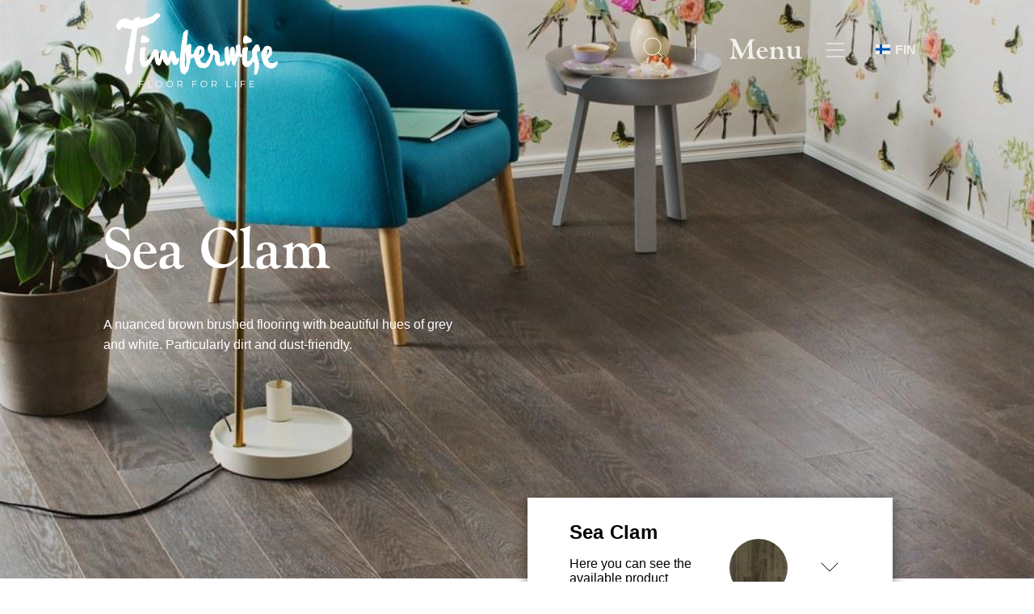

--- FILE ---
content_type: text/html; charset=UTF-8
request_url: https://timberwise.fi/en/product/sea-clam/
body_size: 37803
content:





<!doctype html>
<!--[if lt IE 9]><html class="no-js no-svg ie lt-ie9 lt-ie8 lt-ie7" lang="en-US"> <![endif]-->
<!--[if IE 9]><html class="no-js no-svg ie ie9 lt-ie9 lt-ie8" lang="en-US"> <![endif]-->
<!--[if gt IE 9]><!--><html class="no-js no-svg" lang="en-US"> <!--<![endif]-->
<head>
    <meta charset="UTF-8" />
    <meta name="description" content="">
    <meta http-equiv="Content-Type" content="text/html; charset=UTF-8" />
    <meta http-equiv="X-UA-Compatible" content="IE=edge">
    <meta name="viewport" content="width=device-width, initial-scale=1">
    <link rel="author" href="https://timberwise.fi/wp-content/themes/timberwise/humans.txt" />
    <link rel="pingback" href="https://timberwise.fi/xmlrpc.php" />
    <link rel="profile" href="http://gmpg.org/xfn/11">
    <link rel="stylesheet" type="text/css" media="screen" data-pmdelayedstyle="https://timberwise.fi/wp-content/themes/timberwise/dist/style.css?ver=1.2.9">
    <script src="https://code.jquery.com/jquery-1.12.4.min.js" integrity="sha256-ZosEbRLbNQzLpnKIkEdrPv7lOy9C27hHQ+Xp8a4MxAQ=" crossorigin="anonymous"></script>
    <link rel="stylesheet" data-pmdelayedstyle="https://use.typekit.net/smh0ilc.css">
    <script type="text/javascript" src="//cdn.jsdelivr.net/npm/slick-carousel@1.8.1/slick/slick.min.js"></script>
    <link rel="stylesheet" type="text/css" data-pmdelayedstyle="//cdn.jsdelivr.net/npm/slick-carousel@1.8.1/slick/slick.css">
    <link rel="stylesheet" type="text/css" data-pmdelayedstyle="//cdn.jsdelivr.net/npm/slick-carousel@1.8.1/slick/slick-theme.css">
    <script src="https://unpkg.com/masonry-layout@4/dist/masonry.pkgd.min.js"></script>
    <script src="https://unpkg.com/isotope-layout@3/dist/isotope.pkgd.min.js"></script>
    <script src="https://unpkg.com/infinite-scroll@4/dist/infinite-scroll.pkgd.min.js"></script>
    <link rel="stylesheet" data-pmdelayedstyle="https://cdn.jsdelivr.net/gh/fancyapps/fancybox@3.5.7/dist/jquery.fancybox.min.css">
    <script src="https://cdn.jsdelivr.net/gh/fancyapps/fancybox@3.5.7/dist/jquery.fancybox.min.js"></script>
	

	
    <script src="//cdnjs.cloudflare.com/ajax/libs/list.js/2.3.1/list.min.js"></script>
    <link rel="stylesheet" type="text/css" data-pmdelayedstyle="https://cdn.datatables.net/v/dt/dt-1.10.24/fh-3.1.8/r-2.2.7/datatables.min.css">
    <script type="text/javascript" src="https://cdn.datatables.net/v/dt/dt-1.10.24/fh-3.1.8/r-2.2.7/datatables.min.js"></script>
     <!-- <script type="text/javascript" src="https://timberwise.fi/wp-content/themes/timberwise/static/site.js?ver=1.2.9"></script>
	-->
	
	<script type="text/javascript" src="https://timberwise.fi/wp-content/themes/timberwise/static/site.js"></script>
    <!-- Google Tag Manager -->
    <script>(function(w,d,s,l,i){w[l]=w[l]||[];w[l].push(
    {'gtm.start': new Date().getTime(),event:'gtm.js'}

    );var f=d.getElementsByTagName(s)[0],
    j=d.createElement(s),dl=l!='dataLayer'?'&l='+l:'';j.async=true;j.src=
    'https://www.googletagmanager.com/gtm.js?id='+i+dl;f.parentNode.insertBefore(j,f);
    })(window,document,'script','dataLayer','GTM-NGQVBHX');</script>
    <!-- End Google Tag Manager -->

    <link rel="dns-prefetch" href="//cdn.hu-manity.co" />
		<!-- Cookie Compliance -->
		<script type="text/javascript">var huOptions = {"appID":"timberwisefi-9cee9c8","currentLanguage":"en","blocking":false,"globalCookie":false,"isAdmin":false,"privacyConsent":true,"forms":[]};</script>
		<script type="text/javascript" src="https://cdn.hu-manity.co/hu-banner.min.js"></script><!-- Google tag (gtag.js) -->
<script async src="https://www.googletagmanager.com/gtag/js?id=G-90HEGT09Z0"></script>
<script>
  window.dataLayer = window.dataLayer || [];
  function gtag(){dataLayer.push(arguments);}
  gtag('js', new Date());

  gtag('config', 'UA-93826847-2');
  gtag('config', 'G-90HEGT09Z0');
</script><title>Sea Clam - Timberwise</title><link rel="preload" href="https://timberwise.fi/wp-content/cache/perfmatters/timberwise.fi/css/product.used.css?ver=1769322297" as="style" /><link rel="stylesheet" id="perfmatters-used-css" href="https://timberwise.fi/wp-content/cache/perfmatters/timberwise.fi/css/product.used.css?ver=1769322297" media="all" />
	<style>img:is([sizes="auto" i], [sizes^="auto," i]) { contain-intrinsic-size: 3000px 1500px }</style>
	<link rel="alternate" hreflang="en-us" href="https://timberwise.fi/en/product/sea-clam/" />
<link rel="alternate" hreflang="fi-fi" href="https://timberwise.fi/tuote/sea-clam/" />
<link rel="alternate" hreflang="x-default" href="https://timberwise.fi/tuote/sea-clam/" />

<!-- The SEO Framework by Sybre Waaijer -->
<meta name="robots" content="max-snippet:-1,max-image-preview:standard,max-video-preview:-1" />
<link rel="canonical" href="https://timberwise.fi/en/product/sea-clam/" />
<meta name="description" content="A nuanced brown brushed flooring with beautiful hues of grey and white. Particularly dirt and dust-friendly." />
<meta property="og:type" content="product" />
<meta property="og:locale" content="en_US" />
<meta property="og:site_name" content="Timberwise" />
<meta property="og:title" content="Sea Clam" />
<meta property="og:description" content="A nuanced brown brushed flooring with beautiful hues of grey and white. Particularly dirt and dust-friendly." />
<meta property="og:url" content="https://timberwise.fi/en/product/sea-clam/" />
<meta property="og:image" content="https://timberwise.fi/wp-content/uploads/2021/04/Timberwise-Tammi-oak-SEA-CLAM-harjattu-brush-oljyvahattu-waxoil-pysty-original.jpg" />
<meta property="og:image:width" content="1024" />
<meta property="og:image:height" content="1536" />
<meta property="og:image:alt" content="Timberwise-parketti-puulattia-wooden-floor-parquet-Tammi-Oak-Seaclam" />
<meta property="article:published_time" content="2021-03-17T00:15:52+00:00" />
<meta property="article:modified_time" content="2025-07-24T08:07:10+00:00" />
<meta name="twitter:card" content="summary_large_image" />
<meta name="twitter:title" content="Sea Clam" />
<meta name="twitter:description" content="A nuanced brown brushed flooring with beautiful hues of grey and white. Particularly dirt and dust-friendly." />
<meta name="twitter:image" content="https://timberwise.fi/wp-content/uploads/2021/04/Timberwise-Tammi-oak-SEA-CLAM-harjattu-brush-oljyvahattu-waxoil-pysty-original.jpg" />
<meta name="twitter:image:alt" content="Timberwise-parketti-puulattia-wooden-floor-parquet-Tammi-Oak-Seaclam" />
<meta name="google-site-verification" content="w_AJqoc3nYG3-Rhp2Y0NbfKyhi7Uy93a8FA4Sqv7tgU" />
<script type="application/ld+json">{"@context":"https://schema.org","@graph":[{"@type":"WebSite","@id":"https://timberwise.fi/en/#/schema/WebSite","url":"https://timberwise.fi/en/","name":"Timberwise","inLanguage":"en-US","potentialAction":{"@type":"SearchAction","target":{"@type":"EntryPoint","urlTemplate":"https://timberwise.fi/en/search/{search_term_string}/"},"query-input":"required name=search_term_string"},"publisher":{"@type":"Organization","@id":"https://timberwise.fi/en/#/schema/Organization","name":"Timberwise","url":"https://timberwise.fi/en/"}},{"@type":"WebPage","@id":"https://timberwise.fi/en/product/sea-clam/","url":"https://timberwise.fi/en/product/sea-clam/","name":"Sea Clam - Timberwise","description":"A nuanced brown brushed flooring with beautiful hues of grey and white. Particularly dirt and dust-friendly.","inLanguage":"en-US","isPartOf":{"@id":"https://timberwise.fi/en/#/schema/WebSite"},"breadcrumb":{"@type":"BreadcrumbList","@id":"https://timberwise.fi/en/#/schema/BreadcrumbList","itemListElement":[{"@type":"ListItem","position":1,"item":"https://timberwise.fi/en/","name":"Timberwise"},{"@type":"ListItem","position":2,"item":"https://timberwise.fi/en/shop/","name":"Shop"},{"@type":"ListItem","position":3,"name":"Sea Clam"}]},"potentialAction":{"@type":"ReadAction","target":"https://timberwise.fi/en/product/sea-clam/"},"datePublished":"2021-03-17T00:15:52+00:00","dateModified":"2025-07-24T08:07:10+00:00"}]}</script>
<!-- / The SEO Framework by Sybre Waaijer | 11.19ms meta | 4.37ms boot -->

<script type='application/javascript'  id='pys-version-script'>console.log('PixelYourSite Free version 11.1.5.2');</script>
<link rel='dns-prefetch' href='//static.klaviyo.com' />
<link rel='dns-prefetch' href='//assets.pinterest.com' />

<link rel="stylesheet" id="wp-block-library-css" type="text/css" media="all" data-pmdelayedstyle="https://timberwise.fi/wp-includes/css/dist/block-library/style.min.css?ver=6.8.1">
<style id='classic-theme-styles-inline-css' type='text/css'>
/*! This file is auto-generated */
.wp-block-button__link{color:#fff;background-color:#32373c;border-radius:9999px;box-shadow:none;text-decoration:none;padding:calc(.667em + 2px) calc(1.333em + 2px);font-size:1.125em}.wp-block-file__button{background:#32373c;color:#fff;text-decoration:none}
</style>
<style id='woocommerce-inline-inline-css' type='text/css'>
.woocommerce form .form-row .required { visibility: visible; }
</style>
<link rel="stylesheet" id="wpml-legacy-horizontal-list-0-css" type="text/css" media="all" data-pmdelayedstyle="https://timberwise.fi/.wp-toolkit_2/wp-content/plugins/sitepress-multilingual-cms/templates/language-switchers/legacy-list-horizontal/style.min.css?ver=1">
<link rel="stylesheet" id="pinterest-for-woocommerce-pins-css" type="text/css" media="all" data-pmdelayedstyle="//timberwise.fi/wp-content/plugins/pinterest-for-woocommerce/assets/css/frontend/pinterest-for-woocommerce-pins.min.css?ver=1.4.24">
<link rel="stylesheet" id="simplelightbox-css-css" type="text/css" media="all" data-pmdelayedstyle="https://timberwise.fi/wp-content/plugins/simplelightbox/dist/simple-lightbox.min.css?ver=6.8.1">
<link rel="stylesheet" id="timberwise-woocommerce-style-css" type="text/css" media="all" data-pmdelayedstyle="https://timberwise.fi/wp-content/themes/timberwise/woocommerce.css?ver=1741898981">
<script type="text/javascript" id="jquery-core-js-extra">
/* <![CDATA[ */
var pysFacebookRest = {"restApiUrl":"https:\/\/timberwise.fi\/en\/wp-json\/pys-facebook\/v1\/event","debug":"1"};
/* ]]> */
</script>
<script type="text/javascript" src="https://timberwise.fi/wp-includes/js/jquery/jquery.min.js?ver=3.7.1" id="jquery-core-js"></script>
<script type="text/javascript" src="https://timberwise.fi/wp-content/plugins/woocommerce/assets/js/jquery-blockui/jquery.blockUI.min.js?ver=2.7.0-wc.10.4.3" id="wc-jquery-blockui-js" defer="defer" data-wp-strategy="defer"></script>
<script type="text/javascript" id="wc-add-to-cart-js-extra">
/* <![CDATA[ */
var wc_add_to_cart_params = {"ajax_url":"\/wp-admin\/admin-ajax.php?lang=en","wc_ajax_url":"\/en\/?wc-ajax=%%endpoint%%","i18n_view_cart":"View cart","cart_url":"https:\/\/timberwise.fi\/en\/cart\/","is_cart":"","cart_redirect_after_add":"yes"};
/* ]]> */
</script>
<script type="text/javascript" src="https://timberwise.fi/wp-content/plugins/woocommerce/assets/js/frontend/add-to-cart.min.js?ver=10.4.3" id="wc-add-to-cart-js" defer="defer" data-wp-strategy="defer"></script>
<script type="text/javascript" id="wc-single-product-js-extra">
/* <![CDATA[ */
var wc_single_product_params = {"i18n_required_rating_text":"Please select a rating","i18n_rating_options":["1 of 5 stars","2 of 5 stars","3 of 5 stars","4 of 5 stars","5 of 5 stars"],"i18n_product_gallery_trigger_text":"View full-screen image gallery","review_rating_required":"yes","flexslider":{"rtl":false,"animation":"slide","smoothHeight":true,"directionNav":false,"controlNav":"thumbnails","slideshow":false,"animationSpeed":500,"animationLoop":false,"allowOneSlide":false},"zoom_enabled":"","zoom_options":[],"photoswipe_enabled":"","photoswipe_options":{"shareEl":false,"closeOnScroll":false,"history":false,"hideAnimationDuration":0,"showAnimationDuration":0},"flexslider_enabled":""};
/* ]]> */
</script>
<script type="text/javascript" src="https://timberwise.fi/wp-content/plugins/woocommerce/assets/js/frontend/single-product.min.js?ver=10.4.3" id="wc-single-product-js" defer="defer" data-wp-strategy="defer"></script>
<script type="text/javascript" src="https://timberwise.fi/wp-content/plugins/woocommerce/assets/js/js-cookie/js.cookie.min.js?ver=2.1.4-wc.10.4.3" id="wc-js-cookie-js" defer="defer" data-wp-strategy="defer"></script>
<script type="text/javascript" id="woocommerce-js-extra">
/* <![CDATA[ */
var woocommerce_params = {"ajax_url":"\/wp-admin\/admin-ajax.php?lang=en","wc_ajax_url":"\/en\/?wc-ajax=%%endpoint%%","i18n_password_show":"Show password","i18n_password_hide":"Hide password"};
/* ]]> */
</script>
<script type="text/javascript" src="https://timberwise.fi/wp-content/plugins/woocommerce/assets/js/frontend/woocommerce.min.js?ver=10.4.3" id="woocommerce-js" defer="defer" data-wp-strategy="defer"></script>
<script type="text/javascript" src="https://timberwise.fi/wp-content/plugins/pixelyoursite/dist/scripts/jquery.bind-first-0.2.3.min.js?ver=0.2.3" id="jquery-bind-first-js"></script>
<script type="text/javascript" src="https://timberwise.fi/wp-content/plugins/pixelyoursite/dist/scripts/js.cookie-2.1.3.min.js?ver=2.1.3" id="js-cookie-pys-js"></script>
<script type="text/javascript" src="https://timberwise.fi/wp-content/plugins/pixelyoursite/dist/scripts/tld.min.js?ver=2.3.1" id="js-tld-js"></script>
<script type="text/javascript" id="pys-js-extra">
/* <![CDATA[ */
var pysOptions = {"staticEvents":{"facebook":{"woo_view_content":[{"delay":0,"type":"static","name":"ViewContent","pixelIds":["862473281966839"],"eventID":"03c2b884-4800-4abe-8571-348c887e99a1","params":{"content_ids":["36304"],"content_type":"product","content_name":"Sea Clam","category_name":"Product group","value":"0","currency":"EUR","contents":[{"id":"36304","quantity":1}],"product_price":"0","page_title":"Sea Clam","post_type":"product","post_id":36304,"plugin":"PixelYourSite","user_role":"guest","event_url":"timberwise.fi\/en\/product\/sea-clam\/"},"e_id":"woo_view_content","ids":[],"hasTimeWindow":false,"timeWindow":0,"woo_order":"","edd_order":""}],"init_event":[{"delay":0,"type":"static","ajaxFire":false,"name":"PageView","pixelIds":["862473281966839"],"eventID":"9626de44-6e95-4e59-9608-8dcdad3af8f5","params":{"page_title":"Sea Clam","post_type":"product","post_id":36304,"plugin":"PixelYourSite","user_role":"guest","event_url":"timberwise.fi\/en\/product\/sea-clam\/"},"e_id":"init_event","ids":[],"hasTimeWindow":false,"timeWindow":0,"woo_order":"","edd_order":""}]}},"dynamicEvents":{"automatic_event_form":{"facebook":{"delay":0,"type":"dyn","name":"Form","pixelIds":["862473281966839"],"eventID":"f6b9cef1-5932-4a6e-89d3-7e318a7814c3","params":{"page_title":"Sea Clam","post_type":"product","post_id":36304,"plugin":"PixelYourSite","user_role":"guest","event_url":"timberwise.fi\/en\/product\/sea-clam\/"},"e_id":"automatic_event_form","ids":[],"hasTimeWindow":false,"timeWindow":0,"woo_order":"","edd_order":""}},"automatic_event_download":{"facebook":{"delay":0,"type":"dyn","name":"Download","extensions":["","doc","exe","js","pdf","ppt","tgz","zip","xls"],"pixelIds":["862473281966839"],"eventID":"67c16d5d-49c8-4fec-8682-ab29fd70f039","params":{"page_title":"Sea Clam","post_type":"product","post_id":36304,"plugin":"PixelYourSite","user_role":"guest","event_url":"timberwise.fi\/en\/product\/sea-clam\/"},"e_id":"automatic_event_download","ids":[],"hasTimeWindow":false,"timeWindow":0,"woo_order":"","edd_order":""}},"automatic_event_comment":{"facebook":{"delay":0,"type":"dyn","name":"Comment","pixelIds":["862473281966839"],"eventID":"259a360e-2e74-4bad-856a-bd3f3e83cf50","params":{"page_title":"Sea Clam","post_type":"product","post_id":36304,"plugin":"PixelYourSite","user_role":"guest","event_url":"timberwise.fi\/en\/product\/sea-clam\/"},"e_id":"automatic_event_comment","ids":[],"hasTimeWindow":false,"timeWindow":0,"woo_order":"","edd_order":""}},"automatic_event_scroll":{"facebook":{"delay":0,"type":"dyn","name":"PageScroll","scroll_percent":30,"pixelIds":["862473281966839"],"eventID":"8484b099-0050-401b-a5ba-9b71be7291a5","params":{"page_title":"Sea Clam","post_type":"product","post_id":36304,"plugin":"PixelYourSite","user_role":"guest","event_url":"timberwise.fi\/en\/product\/sea-clam\/"},"e_id":"automatic_event_scroll","ids":[],"hasTimeWindow":false,"timeWindow":0,"woo_order":"","edd_order":""}},"automatic_event_time_on_page":{"facebook":{"delay":0,"type":"dyn","name":"TimeOnPage","time_on_page":30,"pixelIds":["862473281966839"],"eventID":"06a03006-4b6e-4953-85d0-e53110e06517","params":{"page_title":"Sea Clam","post_type":"product","post_id":36304,"plugin":"PixelYourSite","user_role":"guest","event_url":"timberwise.fi\/en\/product\/sea-clam\/"},"e_id":"automatic_event_time_on_page","ids":[],"hasTimeWindow":false,"timeWindow":0,"woo_order":"","edd_order":""}}},"triggerEvents":[],"triggerEventTypes":[],"facebook":{"pixelIds":["862473281966839"],"advancedMatching":{"external_id":"dbaabcddedbececfdbfef"},"advancedMatchingEnabled":true,"removeMetadata":false,"wooVariableAsSimple":false,"serverApiEnabled":true,"wooCRSendFromServer":false,"send_external_id":null,"enabled_medical":false,"do_not_track_medical_param":["event_url","post_title","page_title","landing_page","content_name","categories","category_name","tags"],"meta_ldu":false},"debug":"1","siteUrl":"https:\/\/timberwise.fi","ajaxUrl":"https:\/\/timberwise.fi\/wp-admin\/admin-ajax.php","ajax_event":"ef5906e911","enable_remove_download_url_param":"1","cookie_duration":"7","last_visit_duration":"60","enable_success_send_form":"","ajaxForServerEvent":"1","ajaxForServerStaticEvent":"1","useSendBeacon":"1","send_external_id":"1","external_id_expire":"180","track_cookie_for_subdomains":"1","google_consent_mode":"1","gdpr":{"ajax_enabled":false,"all_disabled_by_api":false,"facebook_disabled_by_api":false,"analytics_disabled_by_api":false,"google_ads_disabled_by_api":false,"pinterest_disabled_by_api":false,"bing_disabled_by_api":false,"reddit_disabled_by_api":false,"externalID_disabled_by_api":false,"facebook_prior_consent_enabled":true,"analytics_prior_consent_enabled":true,"google_ads_prior_consent_enabled":null,"pinterest_prior_consent_enabled":true,"bing_prior_consent_enabled":true,"cookiebot_integration_enabled":false,"cookiebot_facebook_consent_category":"marketing","cookiebot_analytics_consent_category":"statistics","cookiebot_tiktok_consent_category":"marketing","cookiebot_google_ads_consent_category":"marketing","cookiebot_pinterest_consent_category":"marketing","cookiebot_bing_consent_category":"marketing","consent_magic_integration_enabled":false,"real_cookie_banner_integration_enabled":false,"cookie_notice_integration_enabled":false,"cookie_law_info_integration_enabled":false,"analytics_storage":{"enabled":true,"value":"granted","filter":false},"ad_storage":{"enabled":true,"value":"granted","filter":false},"ad_user_data":{"enabled":true,"value":"granted","filter":false},"ad_personalization":{"enabled":true,"value":"granted","filter":false}},"cookie":{"disabled_all_cookie":false,"disabled_start_session_cookie":false,"disabled_advanced_form_data_cookie":false,"disabled_landing_page_cookie":false,"disabled_first_visit_cookie":false,"disabled_trafficsource_cookie":false,"disabled_utmTerms_cookie":false,"disabled_utmId_cookie":false},"tracking_analytics":{"TrafficSource":"direct","TrafficLanding":"undefined","TrafficUtms":[],"TrafficUtmsId":[]},"GATags":{"ga_datalayer_type":"default","ga_datalayer_name":"dataLayerPYS"},"woo":{"enabled":true,"enabled_save_data_to_orders":true,"addToCartOnButtonEnabled":true,"addToCartOnButtonValueEnabled":true,"addToCartOnButtonValueOption":"price","singleProductId":36304,"removeFromCartSelector":"form.woocommerce-cart-form .remove","addToCartCatchMethod":"add_cart_hook","is_order_received_page":false,"containOrderId":false},"edd":{"enabled":false},"cache_bypass":"1769983878"};
/* ]]> */
</script>
<script type="text/javascript" src="https://timberwise.fi/wp-content/plugins/pixelyoursite/dist/scripts/public.js?ver=11.1.5.2" id="pys-js"></script>
<script type="text/javascript" id="wc-settings-dep-in-header-js-after">
/* <![CDATA[ */
console.warn( "Scripts that have a dependency on [wc-settings, wc-blocks-checkout] must be loaded in the footer, klaviyo-klaviyo-checkout-block-editor-script was registered to load in the header, but has been switched to load in the footer instead. See https://github.com/woocommerce/woocommerce-gutenberg-products-block/pull/5059" );
console.warn( "Scripts that have a dependency on [wc-settings, wc-blocks-checkout] must be loaded in the footer, klaviyo-klaviyo-checkout-block-view-script was registered to load in the header, but has been switched to load in the footer instead. See https://github.com/woocommerce/woocommerce-gutenberg-products-block/pull/5059" );
/* ]]> */
</script>
<link rel="https://api.w.org/" href="https://timberwise.fi/en/wp-json/" /><link rel="alternate" title="JSON" type="application/json" href="https://timberwise.fi/en/wp-json/wp/v2/product/36304" /><meta name="generator" content="WPML ver:4.8.6 stt:1,18;" />
<script type="text/javascript" src="https://www.syndicate-365-perception.com/js/800028.js" ></script>
<noscript><img src="https://www.syndicate-365-perception.com/800028.png" style="display:none;" /></noscript><meta name="facebook-domain-verification" content="0qlz7eq9f16u6vw39hc1rllzy8r6gp" />            <style type="text/css">
                .paytrail-provider-group {
                    background-color: #ebebeb !important;
                    color: #515151 !important;
                }
                .paytrail-provider-group.selected {
                    background-color: #33798d !important;
                    color: #ffffff !important;
                }
                .paytrail-provider-group.selected div {
                    color: #ffffff !important;
                }
                .paytrail-provider-group:hover {
                    background-color: #d0d0d0 !important;
                    color: #515151 !important;
                }
                .paytrail-provider-group.selected:hover {
                    background-color: #33798d !important;
                    color: #ffffff !important;
                }
                .woocommerce-checkout #payment .paytrail-woocommerce-payment-fields--list-item--input:checked+.paytrail-woocommerce-payment-fields--list-item--wrapper, .woocommerce-checkout #payment .paytrail-woocommerce-payment-fields--list-item:hover .paytrail-woocommerce-payment-fields--list-item--wrapper {
                    border: 2px solid #33798d !important;
                }
                .woocommerce-checkout #payment ul.payment_methods li.paytrail-woocommerce-payment-fields--list-item .paytrail-woocommerce-payment-fields--list-item--wrapper:hover {
                    border: 2px solid #5399ad !important;
                }
            </style>
        <meta property="og:url" content="https://timberwise.fi/en/product/sea-clam/" /><meta property="og:site_name" content="Timberwise" /><meta property="og:type" content="og:product" /><meta property="og:title" content="Sea Clam" /><meta property="og:image" content="https://timberwise.fi/wp-content/uploads/2021/04/Timberwise-Tammi-oak-SEA-CLAM-harjattu-brush-oljyvahattu-waxoil-pysty-original-683x1024.jpg" /><meta property="product:price:currency" content="EUR" /><meta property="product:price:amount" content="0" /><meta property="og:description" content="A nuanced brown brushed flooring with beautiful hues of grey and white. Particularly dirt and dust-friendly." /><meta property="og:availability" content="instock" /><style>
.sl-overlay{background:#000000;opacity: 0.7;z-index: 1035;}
.sl-wrapper .sl-navigation button,.sl-wrapper .sl-close,.sl-wrapper .sl-counter{color:#ffffff;z-index: 10060;}
.sl-wrapper .sl-image{z-index:10000;}
.sl-spinner{border-color:#333333;z-index:1007;}
.sl-wrapper{z-index:1040;}
.sl-wrapper .sl-image .sl-caption{background:rgba(0,0,0,0.8);color:#ffffff;}
</style>	<noscript><style>.woocommerce-product-gallery{ opacity: 1 !important; }</style></noscript>
			<style type="text/css" id="wp-custom-css">
			.carousel__header--bg-transparent h3 {
color:white !important
}

#wpforms-56001-field_29{
	padding-left: 40px !important;
}

/* Country background image */
@media only screen and (min-width: 2600px) {
.content-wrapper {
background-size: 100%;
background-position: top -500px right;
background-repeat: no-repeat;
}
}

@media only screen and (min-width: 3100px) {
.content-wrapper {
background-position: top -1000px right;
}
}


@media only screen and (min-width: 3700px) {
.content-wrapper {
  background-size: 100%;
  background-position: top -1500px right;
}
}

@media only screen and (min-width: 4250px) {
.content-wrapper {
  background-position: top -2000px right;
}
}

/* Download product card bin responsivity */
.hero-section .download_product_card {
    margin-top: 120px;
}
@media only screen and (min-width: 460px) {
.hero-section .download_product_card {
    margin-top: 80px;
}
@media only screen and (min-width: 600px) {
.hero-section .download_product_card {
    margin-top: 120px;
}}
@media only screen and (min-width: 768px) {
.hero-section .download_product_card {
    margin-top: 110px;
}}
@media only screen and (min-width: 1024px) {
.hero-section .download_product_card {
    margin-top: 200px;
}}
@media only screen and (min-width: 1440px) {
.hero-section .download_product_card {
    margin-top: 190px;
}}
	
/* Feedback form */
.timberwise-feedback-form {
max-width: 900px;
margin: auto !important;
}
.timberwise-feedback-form .wpforms-field-divider {
border-bottom: solid 1px #a6a8aa !important;
background-color: #f1f1f1 !important;
padding: 10px !important;
}
.timberwise-feedback-form .wpforms-field-divider.contact-info {
margin-top: 50px !important;
}
	
.timberwise-feedback-form .wpforms-field-divider h3 {
margin: 0 !important;
}
.timberwise-feedback-form .wpforms-field-medium {
max-width: 100%  !important;
}
.woocommerce-cart p.return-to-shop {
display: none !important;
}

/* Habitare 2023 */
@media (min-width: 1024px) {
.page-id-40440 .grid--three_col {
    max-width: 1125px;
    padding: 50px 0;
}
}
	
/* default desktop padding 2024 */
@media (min-width: 1024px) {
     .page-template-default .grid.grid--three_col {
        padding: 40px 0;
    }   

    .page-template-default .grid--content-section {
        max-width: 828px;
        padding: 40px 0;
        width: 95%;
    }
}
	
/* Consent Management styles */
	.hu-toggle-switch {
		display:none !important;
	}
	
.hu-notice-maximize,
.hu-notice-download,
.hu-notice-print, #hu-cookies-notice-about-1, #hu-cookies-notice-about-2, #hu-cookies-notice-about-3
{
display: none !important;
}
	
	.hu-heading.hu-text-heading, .hu-text-body
{
text-align: left !important;
}
	
	#hu-cookies-notice-consent {
		justify-content: start !important;
  margin-left: -10px !important;
	}
	
/* External link show icon */
	a[target="_blank"]::after {
  content: url([data-uri]);
  margin: 0 3px 0 5px;
}

a#link-button:hover::after {
  filter: brightness(0) invert(1);
}
	
/* References should show product options fully */
.fancybox-container .content-section__container {
    overflow: auto;
}

.fancybox-container a#order-sample-product-link {
    color: var(--c-text-inverse);
}

.fancybox-container a#order-sample-product-link:hover {
    color: var(--c-text);
}
	
.page-template-page-timberwise-products #products-grid {
    min-height: 800px;
}

.page-template-page-timberwise-products ul.tabs__nav.tabs__text.tabs__center {
    display: flex;
    flex-direction: row;
    flex-wrap: wrap;
    max-width: 800px;
    margin: auto;
}
	
.dataTables_wrapper {
 min-width: 900px;
}	
.sorting_1 {
height: 24px;
}
	.dataTable.no-footer.dtr-none {
		height: auto !important;
	}
/* Search popup */
	.form-search-section--open{
		display:block !important;
	}		</style>
		<noscript><style>.perfmatters-lazy[data-src]{display:none !important;}</style></noscript><style>.perfmatters-lazy-youtube{position:relative;width:100%;max-width:100%;height:0;padding-bottom:56.23%;overflow:hidden}.perfmatters-lazy-youtube img{position:absolute;top:0;right:0;bottom:0;left:0;display:block;width:100%;max-width:100%;height:auto;margin:auto;border:none;cursor:pointer;transition:.5s all;-webkit-transition:.5s all;-moz-transition:.5s all}.perfmatters-lazy-youtube img:hover{-webkit-filter:brightness(75%)}.perfmatters-lazy-youtube .play{position:absolute;top:50%;left:50%;right:auto;width:68px;height:48px;margin-left:-34px;margin-top:-24px;background:url(https://timberwise.fi/wp-content/plugins/perfmatters/img/youtube.svg) no-repeat;background-position:center;background-size:cover;pointer-events:none;filter:grayscale(1)}.perfmatters-lazy-youtube:hover .play{filter:grayscale(0)}.perfmatters-lazy-youtube iframe{position:absolute;top:0;left:0;width:100%;height:100%;z-index:99}</style>
			</head>

	<body class="wp-singular product-template-default single single-product postid-36304 wp-custom-logo wp-theme-timberwise theme-timberwise cookies-not-set woocommerce woocommerce-page woocommerce-no-js" data-template="base.twig">

    <!-- Google Tag Manager (noscript) -->
    <noscript><iframe src="https://www.googletagmanager.com/ns.html?id=GTM-NGQVBHX"
    height="0" width="0" style="display:none;visibility:hidden"></iframe></noscript>
    <!-- End Google Tag Manager (noscript) -->

		<a class="skip-link screen-reader-text visually-hidden" href="#content">Skip to content</a>
		      
<header class="header">
  <div class="header__inner">
    <div class="header__primary">
      <div class="header__menu">
                  
<!--
dump(secondary)
-->
<div id="fullscreen-search-container" class="form-search-section shift-form">
	<div id="fullscreen-search-form" class="row">
		    <div class="menu__search menu__search__fullscreen">
      <form method="get" role="search" action="https://timberwise.fi/en/">
                <div class="form-item form-item__dark">
          <label for="search" class="form-item__label form-item__label--required form-item__label--textfield">Search</label>
          <input id="search" autocorrect="none" autocapitalize="none" spellcheck="false" aria-describedby="search--description" type="text" name="s" value="" size="60" maxlength="60" class="form-item__textfield form-item__textfield--required" required="required" aria-required="true" placeholder="Enter keywords">
          <button type="submit" value="Search" class="submit icon search-icon">
            <svg width="32" height="32" viewBox="0 0 32 32" fill="none" xmlns="http://www.w3.org/2000/svg">
              <path d="M14.5 25C20.299 25 25 20.299 25 14.5C25 8.70101 20.299 4 14.5 4C8.70101 4 4 8.70101 4 14.5C4 20.299 8.70101 25 14.5 25Z" stroke="white" stroke-linecap="round" stroke-linejoin="round"></path>
              <path d="M21.9238 21.9248L27.9989 27.9999" stroke="white" stroke-linecap="round" stroke-linejoin="round"></path>
          </svg>
          </button>
          <input type="hidden" name="lang" value="en">
        </div>
      </form>
    </div>
  </div>
</div>
<nav id="main-menu-container" class="main-menu-container">
  <div id="header-bar" class="header_bar">
    <div class="header_bar--left">
      <div class="header__branding">
                  
<a
  class="logo-link logo-link--"
    href="https://timberwise.fi/en/"
>
      

  <img
  class="logo__image logo__image--"
      src="https://timberwise.fi/wp-content/uploads/2021/03/Vector-2.svg"
      alt="Timberwise"
      />  </a>
              </div>
    </div>
    <div class="header_bar--right">
      <a href="#" id="toggle-search" class="toggle-search">
        <svg width="32" height="32" viewBox="0 0 32 32" fill="none" xmlns="http://www.w3.org/2000/svg">
        <path d="M14.5 25C20.299 25 25 20.299 25 14.5C25 8.70101 20.299 4 14.5 4C8.70101 4 4 8.70101 4 14.5C4 20.299 8.70101 25 14.5 25Z" stroke="white" stroke-linecap="round" stroke-linejoin="round"/>
        <path d="M21.9238 21.9248L27.9989 27.9999" stroke="white" stroke-linecap="round" stroke-linejoin="round"/>
        </svg>
      </a>
        <span class="header_separator">
          <svg width="1" height="32" viewBox="0 0 1 32" fill="none" xmlns="http://www.w3.org/2000/svg">
          <line x1="0.5" y1="2.18556e-08" x2="0.499999" y2="32" stroke="white"/>
          </svg>
        </span>

      <a href="#" id="toggle-expand" class="toggle-expand">
        <span class="toggle-expand__open">
          <span class="toggle-expand__text">Menu</span>

            <svg width="32" height="32" viewBox="0 0 32 32" fill="none" xmlns="http://www.w3.org/2000/svg">
              <path d="M5 16H27" stroke="white" stroke-linecap="round" stroke-linejoin="round"/>
              <path d="M5 8H27" stroke="white" stroke-linecap="round" stroke-linejoin="round"/>
              <path d="M5 24H27" stroke="white" stroke-linecap="round" stroke-linejoin="round"/>
            </svg>

        </span>
        <span class="toggle-expand__close">
          <span class="toggle-expand__text">Close</span>

            <svg width="32" height="33" viewBox="0 0 32 33" fill="none" xmlns="http://www.w3.org/2000/svg">
            <path d="M25 7.99072L7 25.9907" stroke="white" stroke-linecap="round" stroke-linejoin="round"/>
            <path d="M25 25.9907L7 7.99072" stroke="white" stroke-linecap="round" stroke-linejoin="round"/>
            </svg>

        </span>
      </a>

      
<div class="wpml-ls-statics-shortcode_actions wpml-ls wpml-ls-legacy-list-horizontal">
	<ul role="menu"><li class="wpml-ls-slot-shortcode_actions wpml-ls-item wpml-ls-item-fi wpml-ls-first-item wpml-ls-last-item wpml-ls-item-legacy-list-horizontal" role="none">
				<a href="https://timberwise.fi/tuote/sea-clam/" class="wpml-ls-link" role="menuitem"  aria-label="Switch to FIN(FIN)" title="Switch to FIN(FIN)" >
                                                        <img
            class="wpml-ls-flag"
            src="https://timberwise.fi/wp-content/plugins/sitepress-multilingual-cms/res/flags/fi.svg"
            alt=""
            width=18
            height=12
    /><span class="wpml-ls-native" lang="fi">FIN</span></a>
			</li></ul>
</div>


    </div>
  </div>
  <div id="main-nav" class="main-nav">
    <div class="menu__row">
              <div class="menu__column menu__primary">
            



                              
    
<ul class="main-menu">
                            
<li class="main-menu__item main-menu__item-- main-menu__item--menu-item main-menu__item--menu-item-type-post_type main-menu__item--menu-item-object-page main-menu__item--menu-item-36515">
        
<a
  class="main-menu__link main-menu__link-- main-menu__link--menu-item main-menu__link--menu-item-type-post_type main-menu__link--menu-item-object-page main-menu__link--menu-item-36515"
    href="https://timberwise.fi/en/products/"
>
      Products
  </a>
      </li>
                          
<li class="main-menu__item main-menu__item-- main-menu__item--menu-item main-menu__item--menu-item-type-post_type main-menu__item--menu-item-object-page main-menu__item--menu-item-46796">
        
<a
  class="main-menu__link main-menu__link-- main-menu__link--menu-item main-menu__link--menu-item-type-post_type main-menu__link--menu-item-object-page main-menu__link--menu-item-46796"
    href="https://timberwise.fi/en/abc-guide-to-parquet-flooring/"
>
      ABC parquet guide
  </a>
      </li>
                          
<li class="main-menu__item main-menu__item-- main-menu__item--menu-item main-menu__item--menu-item-type-post_type main-menu__item--menu-item-object-page main-menu__item--menu-item-45298">
        
<a
  class="main-menu__link main-menu__link-- main-menu__link--menu-item main-menu__link--menu-item-type-post_type main-menu__link--menu-item-object-page main-menu__link--menu-item-45298"
    href="https://timberwise.fi/en/order-a-sample/"
>
      Order a sample
  </a>
      </li>
                          
<li class="main-menu__item main-menu__item-- main-menu__item--menu-item main-menu__item--menu-item-type-post_type main-menu__item--menu-item-object-page main-menu__item--menu-item-36027">
        
<a
  class="main-menu__link main-menu__link-- main-menu__link--menu-item main-menu__link--menu-item-type-post_type main-menu__link--menu-item-object-page main-menu__link--menu-item-36027"
    href="https://timberwise.fi/en/references/"
>
      References
  </a>
      </li>
                          
<li class="main-menu__item main-menu__item-- main-menu__item--menu-item main-menu__item--menu-item-type-post_type main-menu__item--menu-item-object-page main-menu__item--menu-item-47986">
        
<a
  class="main-menu__link main-menu__link-- main-menu__link--menu-item main-menu__link--menu-item-type-post_type main-menu__link--menu-item-object-page main-menu__link--menu-item-47986"
    href="https://timberwise.fi/en/timberwise-house/"
>
      Timberwise House
  </a>
      </li>
                          
<li class="main-menu__item main-menu__item-- main-menu__item--menu-item main-menu__item--menu-item-type-post_type main-menu__item--menu-item-object-page main-menu__item--menu-item-36028">
        
<a
  class="main-menu__link main-menu__link-- main-menu__link--menu-item main-menu__link--menu-item-type-post_type main-menu__link--menu-item-object-page main-menu__link--menu-item-36028"
    href="https://timberwise.fi/en/partners/"
>
      Partners
  </a>
      </li>
      </ul>  
                      <div class="menu__tertiary menu__full">
              



                              
    
<ul class="tertiary-menu">
                            
<li class="tertiary-menu__item tertiary-menu__item-- tertiary-menu__item--menu-item tertiary-menu__item--menu-item-type-post_type tertiary-menu__item--menu-item-object-page tertiary-menu__item--menu-item-36068">
        
<a
  class="tertiary-menu__link tertiary-menu__link-- tertiary-menu__link--menu-item tertiary-menu__link--menu-item-type-post_type tertiary-menu__link--menu-item-object-page tertiary-menu__link--menu-item-36068"
    href="https://timberwise.fi/en/news/"
>
      News
  </a>
      </li>
                          
<li class="tertiary-menu__item tertiary-menu__item-- tertiary-menu__item--menu-item tertiary-menu__item--menu-item-type-post_type tertiary-menu__item--menu-item-object-page tertiary-menu__item--menu-item-46797">
        
<a
  class="tertiary-menu__link tertiary-menu__link-- tertiary-menu__link--menu-item tertiary-menu__link--menu-item-type-post_type tertiary-menu__link--menu-item-object-page tertiary-menu__link--menu-item-46797"
    href="https://timberwise.fi/en/inspiration/"
>
      Inspiration
  </a>
      </li>
                          
<li class="tertiary-menu__item tertiary-menu__item-- tertiary-menu__item--menu-item tertiary-menu__item--menu-item-type-post_type tertiary-menu__item--menu-item-object-page tertiary-menu__item--menu-item-36069">
        
<a
  class="tertiary-menu__link tertiary-menu__link-- tertiary-menu__link--menu-item tertiary-menu__link--menu-item-type-post_type tertiary-menu__link--menu-item-object-page tertiary-menu__link--menu-item-36069"
    href="https://timberwise.fi/en/for-professionals/"
>
      For professionals
  </a>
      </li>
      </ul>  
              <div class="menu__search">
                <form method="get" role="search" action="https://timberwise.fi/en/">
                                    <div class="form-item form-item__dark">
                    <label for="search" class="form-item__label form-item__label--required form-item__label--textfield">Search</label>
                    <input id="search" autocorrect="none" autocapitalize="none" spellcheck="false" aria-describedby="search--description" type="text" name="s" value="" size="60" maxlength="60" class="form-item__textfield form-item__textfield--required" required="required" aria-required="true" placeholder="Enter keywords">
                    <button type="submit" value="Search" class="submit icon search-icon">
                      <svg width="32" height="32" viewBox="0 0 32 32" fill="none" xmlns="http://www.w3.org/2000/svg">
                        <path d="M14.5 25C20.299 25 25 20.299 25 14.5C25 8.70101 20.299 4 14.5 4C8.70101 4 4 8.70101 4 14.5C4 20.299 8.70101 25 14.5 25Z" stroke="white" stroke-linecap="round" stroke-linejoin="round"></path>
                        <path d="M21.9238 21.9248L27.9989 27.9999" stroke="white" stroke-linecap="round" stroke-linejoin="round"></path>
                      </svg>
                    </button>
                    <input type="hidden" name="lang" value="en">
                  </div>
                </form>
              </div>
            </div>
                  </div>
                    <div class="menu__column menu__secondary">
          



                              
    
<ul class="tertiary-menu menu__mobile">
                            
<li class="tertiary-menu menu__mobile__item tertiary-menu menu__mobile__item-- tertiary-menu menu__mobile__item--menu-item tertiary-menu menu__mobile__item--menu-item-type-post_type tertiary-menu menu__mobile__item--menu-item-object-page tertiary-menu menu__mobile__item--menu-item-36068">
        
<a
  class="tertiary-menu menu__mobile__link tertiary-menu menu__mobile__link-- tertiary-menu menu__mobile__link--menu-item tertiary-menu menu__mobile__link--menu-item-type-post_type tertiary-menu menu__mobile__link--menu-item-object-page tertiary-menu menu__mobile__link--menu-item-36068"
    href="https://timberwise.fi/en/news/"
>
      News
  </a>
      </li>
                          
<li class="tertiary-menu menu__mobile__item tertiary-menu menu__mobile__item-- tertiary-menu menu__mobile__item--menu-item tertiary-menu menu__mobile__item--menu-item-type-post_type tertiary-menu menu__mobile__item--menu-item-object-page tertiary-menu menu__mobile__item--menu-item-46797">
        
<a
  class="tertiary-menu menu__mobile__link tertiary-menu menu__mobile__link-- tertiary-menu menu__mobile__link--menu-item tertiary-menu menu__mobile__link--menu-item-type-post_type tertiary-menu menu__mobile__link--menu-item-object-page tertiary-menu menu__mobile__link--menu-item-46797"
    href="https://timberwise.fi/en/inspiration/"
>
      Inspiration
  </a>
      </li>
                          
<li class="tertiary-menu menu__mobile__item tertiary-menu menu__mobile__item-- tertiary-menu menu__mobile__item--menu-item tertiary-menu menu__mobile__item--menu-item-type-post_type tertiary-menu menu__mobile__item--menu-item-object-page tertiary-menu menu__mobile__item--menu-item-36069">
        
<a
  class="tertiary-menu menu__mobile__link tertiary-menu menu__mobile__link-- tertiary-menu menu__mobile__link--menu-item tertiary-menu menu__mobile__link--menu-item-type-post_type tertiary-menu menu__mobile__link--menu-item-object-page tertiary-menu menu__mobile__link--menu-item-36069"
    href="https://timberwise.fi/en/for-professionals/"
>
      For professionals
  </a>
      </li>
      </ul>  
          



                              
    
<ul class="secondary-menu">
                            
<li class="secondary-menu__item secondary-menu__item-- secondary-menu__item--menu-item secondary-menu__item--menu-item-type-post_type secondary-menu__item--menu-item-object-page secondary-menu__item--menu-item-36721">
        
<a
  class="secondary-menu__link secondary-menu__link-- secondary-menu__link--menu-item secondary-menu__link--menu-item-type-post_type secondary-menu__link--menu-item-object-page secondary-menu__link--menu-item-36721"
    href="https://timberwise.fi/en/wood-species/"
>
      Wood species & grades
  </a>
      </li>
                          
<li class="secondary-menu__item secondary-menu__item-- secondary-menu__item--menu-item secondary-menu__item--menu-item-type-post_type secondary-menu__item--menu-item-object-page secondary-menu__item--menu-item-36029">
        
<a
  class="secondary-menu__link secondary-menu__link-- secondary-menu__link--menu-item secondary-menu__link--menu-item-type-post_type secondary-menu__link--menu-item-object-page secondary-menu__link--menu-item-36029"
    href="https://timberwise.fi/en/floor-information/"
>
      Floor information
  </a>
      </li>
                          
<li class="secondary-menu__item secondary-menu__item-- secondary-menu__item--menu-item secondary-menu__item--menu-item-type-post_type secondary-menu__item--menu-item-object-page secondary-menu__item--menu-item-47543">
        
<a
  class="secondary-menu__link secondary-menu__link-- secondary-menu__link--menu-item secondary-menu__link--menu-item-type-post_type secondary-menu__link--menu-item-object-page secondary-menu__link--menu-item-47543"
    href="https://timberwise.fi/en/installation-and-maintenance-instructions-for-parquet-flooring/"
>
      Installation & care
  </a>
      </li>
                          
<li class="secondary-menu__item secondary-menu__item-- secondary-menu__item--menu-item secondary-menu__item--menu-item-type-post_type secondary-menu__item--menu-item-object-page secondary-menu__item--menu-item-36065">
        
<a
  class="secondary-menu__link secondary-menu__link-- secondary-menu__link--menu-item secondary-menu__link--menu-item-type-post_type secondary-menu__link--menu-item-object-page secondary-menu__link--menu-item-36065"
    href="https://timberwise.fi/en/contact/"
>
      Contact
  </a>
      </li>
      </ul>  
                    <div class="menu__about_us menu__full">
            <div class="widget_text main-menu-blurb"><div class="textwidget custom-html-widget"><p>
	We manufacture full plank wooden floors and design floors for people who value natural, safe and high-quality Finnish craftsmanship. Our products are created by combining the best raw material in the world with Finnish carpentry and highly automated manufacturing methods.
</p><a href="/en/company">Read more about us</a></div></div>
          </div>
                  </div>
                </div>
    <div class="menu__search menu__mobile">
      <form method="get" role="search" action="https://timberwise.fi/en/">
                <div class="form-item form-item__dark">
          <label for="search-mobile" class="form-item__label form-item__label--required form-item__label--textfield">Search</label>
          <input id="search-mobile" autocorrect="none" autocapitalize="none" spellcheck="false" aria-describedby="search--description" type="text" name="s" value="" size="60" maxlength="60" class="form-item__textfield form-item__textfield--required" required="required" aria-required="true" placeholder="Enter keywords">
          <button type="submit" value="Search" class="submit icon search-icon">
            <svg width="32" height="32" viewBox="0 0 32 32" fill="none" xmlns="http://www.w3.org/2000/svg">
                <path d="M14.5 25C20.299 25 25 20.299 25 14.5C25 8.70101 20.299 4 14.5 4C8.70101 4 4 8.70101 4 14.5C4 20.299 8.70101 25 14.5 25Z" stroke="white" stroke-linecap="round" stroke-linejoin="round"></path>
                <path d="M21.9238 21.9248L27.9989 27.9999" stroke="white" stroke-linecap="round" stroke-linejoin="round"></path>
            </svg>
          </button>
          <input type="hidden" name="lang" value="en">
        </div>
      </form>
    </div>
</div>
</nav>
              </div>
    </div>
    <div class="header__secondary">
              
          </div>
  </div>
</header>
    
		<div class="main">
      <a id="main-content" tabindex="-1"></a>
            <main role="main" class="main-content">
        
    <div class="woocommerce-notices-wrapper"></div>
    <article itemscope itemtype="http://schema.org/Product" class="single-product-details post-36304 product type-product status-publish has-post-thumbnail product_cat-product-group pa_product-type-wooden-floors first instock product-type-grouped">
							<section class="hero-section">

		  
<div class="hero hero--bg-dark hero--text-light hero--col hero--bg-image ">
  <div class="hero__content hero__content--bg-dark hero__content--text-light hero__content--col hero__content--bg-image">
    <div class="hero__heading_container">
                                  
        
<h1 class="hero__heading hero__heading--bg-dark hero__heading--text-light hero__heading--col hero__heading--bg-image">
      Sea Clam
  </h1>
        
                      </div>
    <div class="hero__body__container">
                                <p>A nuanced brown brushed flooring with beautiful hues of grey and white. Particularly dirt and dust-friendly.</p>

                                            </div>
  </div>
          <div class="hero__background_container overlay-10"> 
  
    

  
<picture
  class="hero__background hero__background--bg-dark hero__background--text-light hero__background--col hero__background--bg-image"
>
  <source data-srcset="https://timberwise.fi/wp-content/uploads/2021/04/Timberwise-Tammi-oak-SEA-CLAM-harjattu-brush-oljyvahattu-waxoil-pysty-original.webp" type="image/webp">
      <img width="1024" height="1536"
  class="hero__image hero__image--bg-dark hero__image--text-light hero__image--col hero__image--bg-image"
      srcset="https://timberwise.fi/wp-content/uploads/2021/04/Timberwise-Tammi-oak-SEA-CLAM-harjattu-brush-oljyvahattu-waxoil-pysty-original.jpg 1024w, https://timberwise.fi/wp-content/uploads/2021/04/Timberwise-Tammi-oak-SEA-CLAM-harjattu-brush-oljyvahattu-waxoil-pysty-original-200x300.jpg 200w, https://timberwise.fi/wp-content/uploads/2021/04/Timberwise-Tammi-oak-SEA-CLAM-harjattu-brush-oljyvahattu-waxoil-pysty-original-683x1024.jpg 683w, https://timberwise.fi/wp-content/uploads/2021/04/Timberwise-Tammi-oak-SEA-CLAM-harjattu-brush-oljyvahattu-waxoil-pysty-original-768x1152.jpg 768w, https://timberwise.fi/wp-content/uploads/2021/04/Timberwise-Tammi-oak-SEA-CLAM-harjattu-brush-oljyvahattu-waxoil-pysty-original-600x900.jpg 600w"
      src="https://timberwise.fi/wp-content/uploads/2021/04/Timberwise-Tammi-oak-SEA-CLAM-harjattu-brush-oljyvahattu-waxoil-pysty-original.jpg"
      alt="Timberwise-parketti-puulattia-wooden-floor-parquet-Tammi-Oak-Seaclam"
          style="object-position: 50% 40%"
  /></picture>
                                  </div>
  </div>
		


							<div id="main-product-options-card" class="product_options_card_wrapper grid--gallery_staggered">
				




    
      
    
        
      
  
    
        
        
      
    
        
        
        
        
        
        
        
        
        
        
        
        
        
        
      
    
      
    
        
      
    
        
        
        
      
              




<div class="product_options_card_container" data-translated-id=36304 data-original-lang-id=4886 data-product-types=wooden-floors>
  




<div class="product_options__card product_options__card--padding-large ">
    <div class="product_options__header product_options__header--padding-large ">
        <button class="toggle_options_button" title="Show options for Sea Clam">
            <div class="header_title__container header_title__container--padding-large ">
                
<h3 class="container__heading container__heading--">
      Sea Clam
  </h3>
                <p class="container__subheading">Here you can see the available product specifications for the tone.</p>
            </div>
            <div class="header_image__container header_image__container--padding-large ">
                            

  
<picture
  class="image image--"
>
  <source data-srcset="https://timberwise.fi/wp-content/uploads/2021/04/Timberwise-parketti-lankkuparketti-puulattia-wooden-floor-parquet-plank-Tammi-Oak-Seaclam_2D1.webp" type="image/webp">
      <img width="1027" height="1536" class="image image-- perfmatters-lazy" src="data:image/svg+xml,%3Csvg%20xmlns=&#039;http://www.w3.org/2000/svg&#039;%20width=&#039;1027&#039;%20height=&#039;1536&#039;%20viewBox=&#039;0%200%201027%201536&#039;%3E%3C/svg%3E" data-src="https://timberwise.fi/wp-content/uploads/2021/04/Timberwise-parketti-lankkuparketti-puulattia-wooden-floor-parquet-plank-Tammi-Oak-Seaclam_2D1.jpg" data-srcset="https://timberwise.fi/wp-content/uploads/2021/04/Timberwise-parketti-lankkuparketti-puulattia-wooden-floor-parquet-plank-Tammi-Oak-Seaclam_2D1.jpg 1027w, https://timberwise.fi/wp-content/uploads/2021/04/Timberwise-parketti-lankkuparketti-puulattia-wooden-floor-parquet-plank-Tammi-Oak-Seaclam_2D1-201x300.jpg 201w, https://timberwise.fi/wp-content/uploads/2021/04/Timberwise-parketti-lankkuparketti-puulattia-wooden-floor-parquet-plank-Tammi-Oak-Seaclam_2D1-685x1024.jpg 685w, https://timberwise.fi/wp-content/uploads/2021/04/Timberwise-parketti-lankkuparketti-puulattia-wooden-floor-parquet-plank-Tammi-Oak-Seaclam_2D1-768x1149.jpg 768w, https://timberwise.fi/wp-content/uploads/2021/04/Timberwise-parketti-lankkuparketti-puulattia-wooden-floor-parquet-plank-Tammi-Oak-Seaclam_2D1-600x897.jpg 600w" data-sizes="150px" /><noscript><img width="1027" height="1536"
  class="image image--"
      srcset="https://timberwise.fi/wp-content/uploads/2021/04/Timberwise-parketti-lankkuparketti-puulattia-wooden-floor-parquet-plank-Tammi-Oak-Seaclam_2D1.jpg 1027w, https://timberwise.fi/wp-content/uploads/2021/04/Timberwise-parketti-lankkuparketti-puulattia-wooden-floor-parquet-plank-Tammi-Oak-Seaclam_2D1-201x300.jpg 201w, https://timberwise.fi/wp-content/uploads/2021/04/Timberwise-parketti-lankkuparketti-puulattia-wooden-floor-parquet-plank-Tammi-Oak-Seaclam_2D1-685x1024.jpg 685w, https://timberwise.fi/wp-content/uploads/2021/04/Timberwise-parketti-lankkuparketti-puulattia-wooden-floor-parquet-plank-Tammi-Oak-Seaclam_2D1-768x1149.jpg 768w, https://timberwise.fi/wp-content/uploads/2021/04/Timberwise-parketti-lankkuparketti-puulattia-wooden-floor-parquet-plank-Tammi-Oak-Seaclam_2D1-600x897.jpg 600w"
        sizes="150px"
    src="https://timberwise.fi/wp-content/uploads/2021/04/Timberwise-parketti-lankkuparketti-puulattia-wooden-floor-parquet-plank-Tammi-Oak-Seaclam_2D1.jpg"
      /></noscript></picture>
                        </div>
            <div class="header_expand__container header_expand__container--padding-large ">
                <div class="icon icon--expand">
                    <svg width="32" height="32" viewBox="0 0 32 32" fill="none" xmlns="http://www.w3.org/2000/svg">
                        <path d="M26 12L16 22L6 12" stroke="black" stroke-linecap="round" stroke-linejoin="round"/>
                    </svg>
                </div>
                <div class="icon icon--close">
                    <svg width="32" height="32" viewBox="0 0 32 32" fill="none" xmlns="http://www.w3.org/2000/svg">
                    <path d="M25 7L7 25" stroke="#272425" stroke-linecap="round" stroke-linejoin="round"/>
                    <path d="M25 25L7 7" stroke="#272425" stroke-linecap="round" stroke-linejoin="round"/>
                    </svg>
                </div>
            </div>
        </button>
    </div>
    <div class="product_options__content product_options__content--padding-large ">
        <ol class="options_list__container options_list__container--padding-large ">
                            <li class="option_form is-expanded">
                    <label class="option_label">Wood species 
                        <a data-fancybox data-touch="false" data-src="#wood-info" href="javascript:;" class="open-info woods"><svg width="32" height="32" viewBox="0 0 32 32" fill="none" xmlns="http://www.w3.org/2000/svg">
                            <path d="M16 28C22.6274 28 28 22.6274 28 16C28 9.37258 22.6274 4 16 4C9.37258 4 4 9.37258 4 16C4 22.6274 9.37258 28 16 28Z" stroke="black" stroke-linecap="round" stroke-linejoin="round"/>
                            <path d="M16.0033 12.9661C16.278 12.9661 16.5127 12.8707 16.7076 12.6797C16.9025 12.4844 17 12.2522 17 11.9831C17 11.7096 16.9025 11.4774 16.7076 11.2865C16.5127 11.0955 16.278 11 16.0033 11C15.7287 11 15.4917 11.0955 15.2924 11.2865C15.0975 11.4774 15 11.7096 15 11.9831C15 12.2522 15.0975 12.4844 15.2924 12.6797C15.4917 12.8707 15.7287 12.9661 16.0033 12.9661ZM15.1728 21H16.8272V14.3333H15.1728V21Z" fill="black"/>
                            </svg>
                        </a>
                    </label>
                    <div class="visually-hidden product-info-panel_container">
                        <div id="wood-info" class="product-info-panel">
                            <h4>Wood species</h4>
                            <p>When choosing a wood species, it is important to consider the different characteristics of each species, such as durability and appearance. Read about tree species and their characteristics at the bottom of the page. The choice affects the price of the product.</p>
                        </div>
                    </div>
                    <ul class="option_choice_list">
                                                    <li class="wood_selection"
                                                            data-hero-src=""
                                data-hero-x="50"
                                data-hero-y="50"
                                                        data-wood="sea-clam-tammi">
                                <label for="main-product-options-card-sea-clam-tammi">
                                    <input 
                                         checked                                         id="main-product-options-card-sea-clam-tammi" data-id="sea-clam-tammi" data-slug="oak" type="radio" name="woods" value="248">
                                    <span class="item_title">Oak</span>
                                </label>
                                <!-- Item: {
    "id": 248,
    "price": "oak",
    "wood_hero_image": {
        "id": 0,
        "src": false,
        "position": {
            "vertical_position": "50",
            "horizontal_position": "50",
            "overlay_strength": "1"
        }
    },
    "wood": "sea-clam-tammi",
    "slug": "oak",
    "title": "Oak"
}-->
                            </li>
                                            </ul>
                </li>
                                                            <li class="option_form d-none">
                                        <label class="option_label">Pattern
                        <a data-fancybox data-touch="false" data-src="#pattern-info" href="javascript:;" class="open-info patterns">
                            <svg width="32" height="32" viewBox="0 0 32 32" fill="none" xmlns="http://www.w3.org/2000/svg">
                                <path d="M16 28C22.6274 28 28 22.6274 28 16C28 9.37258 22.6274 4 16 4C9.37258 4 4 9.37258 4 16C4 22.6274 9.37258 28 16 28Z" stroke="black" stroke-linecap="round" stroke-linejoin="round"/>
                                <path d="M16.0033 12.9661C16.278 12.9661 16.5127 12.8707 16.7076 12.6797C16.9025 12.4844 17 12.2522 17 11.9831C17 11.7096 16.9025 11.4774 16.7076 11.2865C16.5127 11.0955 16.278 11 16.0033 11C15.7287 11 15.4917 11.0955 15.2924 11.2865C15.0975 11.4774 15 11.7096 15 11.9831C15 12.2522 15.0975 12.4844 15.2924 12.6797C15.4917 12.8707 15.7287 12.9661 16.0033 12.9661ZM15.1728 21H16.8272V14.3333H15.1728V21Z" fill="black"/>
                            </svg>
                        </a>
                        </label>
                        <div class="visually-hidden product-info-panel_container">
                            <div id="pattern-info" class="product-info-panel">
                                <h4>Pattern</h4>
                                <p>Patterned wooden flooring is also available in this tone. The different patterns are shown on the patterned wooden flooring page. Due to the extensiveness of our product range, our website does not contain images of all the available variations. The choice affects the price of the product.</p>
                            </div>
                        </div>
                        <ul class="option_choice_list">
                                                            <li class="option_choice_item" data-wood="sea-clam-tammi">
                                    <label for="main-product-options-card-sea-clam-tammi-177">
                                    <input checked 
                                    data-id="177"
                                    data-wood="sea-clam-tammi"
                                    id="main-product-options-card-sea-clam-tammi-177"
                                    type="radio" name="pattern" value="177">
                                    <span class="item_title">Plank wooden floor</span>
                                    </label>
                                </li>
                                                            <li class="option_choice_item" data-wood="sea-clam-tammi">
                                    <label for="main-product-options-card-sea-clam-tammi-178">
                                    <input  
                                    data-id="178"
                                    data-wood="sea-clam-tammi"
                                    id="main-product-options-card-sea-clam-tammi-178"
                                    type="radio" name="pattern" value="178">
                                    <span class="item_title">Herringbone</span>
                                    </label>
                                </li>
                                                            <li class="option_choice_item" data-wood="sea-clam-tammi">
                                    <label for="main-product-options-card-sea-clam-tammi-180">
                                    <input  
                                    data-id="180"
                                    data-wood="sea-clam-tammi"
                                    id="main-product-options-card-sea-clam-tammi-180"
                                    type="radio" name="pattern" value="180">
                                    <span class="item_title">Basket weave</span>
                                    </label>
                                </li>
                                                            <li class="option_choice_item" data-wood="sea-clam-tammi">
                                    <label for="main-product-options-card-sea-clam-tammi-181">
                                    <input  
                                    data-id="181"
                                    data-wood="sea-clam-tammi"
                                    id="main-product-options-card-sea-clam-tammi-181"
                                    type="radio" name="pattern" value="181">
                                    <span class="item_title">Tile pattern</span>
                                    </label>
                                </li>
                                                            <li class="option_choice_item" data-wood="sea-clam-tammi">
                                    <label for="main-product-options-card-sea-clam-tammi-179">
                                    <input  
                                    data-id="179"
                                    data-wood="sea-clam-tammi"
                                    id="main-product-options-card-sea-clam-tammi-179"
                                    type="radio" name="pattern" value="179">
                                    <span class="item_title">Double herringbone</span>
                                    </label>
                                </li>
                                                            <li class="option_choice_item" data-wood="sea-clam-tammi">
                                    <label for="main-product-options-card-sea-clam-tammi-554">
                                    <input  
                                    data-id="554"
                                    data-wood="sea-clam-tammi"
                                    id="main-product-options-card-sea-clam-tammi-554"
                                    type="radio" name="pattern" value="554">
                                    <span class="item_title">Chevron</span>
                                    </label>
                                </li>
                                                            <li class="option_choice_item" data-wood="sea-clam-tammi">
                                    <label for="main-product-options-card-sea-clam-tammi-555">
                                    <input  
                                    data-id="555"
                                    data-wood="sea-clam-tammi"
                                    id="main-product-options-card-sea-clam-tammi-555"
                                    type="radio" name="pattern" value="555">
                                    <span class="item_title">Kolmio</span>
                                    </label>
                                </li>
                                                            <li class="option_choice_item" data-wood="sea-clam-tammi">
                                    <label for="main-product-options-card-sea-clam-tammi-556">
                                    <input  
                                    data-id="556"
                                    data-wood="sea-clam-tammi"
                                    id="main-product-options-card-sea-clam-tammi-556"
                                    type="radio" name="pattern" value="556">
                                    <span class="item_title">Hexagon</span>
                                    </label>
                                </li>
                                                            <li class="option_choice_item" data-wood="sea-clam-tammi">
                                    <label for="main-product-options-card-sea-clam-tammi-557">
                                    <input  
                                    data-id="557"
                                    data-wood="sea-clam-tammi"
                                    id="main-product-options-card-sea-clam-tammi-557"
                                    type="radio" name="pattern" value="557">
                                    <span class="item_title">Argyle</span>
                                    </label>
                                </li>
                                                            <li class="option_choice_item" data-wood="sea-clam-tammi">
                                    <label for="main-product-options-card-sea-clam-tammi-558">
                                    <input  
                                    data-id="558"
                                    data-wood="sea-clam-tammi"
                                    id="main-product-options-card-sea-clam-tammi-558"
                                    type="radio" name="pattern" value="558">
                                    <span class="item_title">Circle</span>
                                    </label>
                                </li>
                                                            <li class="option_choice_item" data-wood="sea-clam-tammi">
                                    <label for="main-product-options-card-sea-clam-tammi-559">
                                    <input  
                                    data-id="559"
                                    data-wood="sea-clam-tammi"
                                    id="main-product-options-card-sea-clam-tammi-559"
                                    type="radio" name="pattern" value="559">
                                    <span class="item_title">Honeycomb</span>
                                    </label>
                                </li>
                                                            <li class="option_choice_item" data-wood="sea-clam-tammi">
                                    <label for="main-product-options-card-sea-clam-tammi-560">
                                    <input  
                                    data-id="560"
                                    data-wood="sea-clam-tammi"
                                    id="main-product-options-card-sea-clam-tammi-560"
                                    type="radio" name="pattern" value="560">
                                    <span class="item_title">Viisto</span>
                                    </label>
                                </li>
                                                            <li class="option_choice_item" data-wood="sea-clam-tammi">
                                    <label for="main-product-options-card-sea-clam-tammi-561">
                                    <input  
                                    data-id="561"
                                    data-wood="sea-clam-tammi"
                                    id="main-product-options-card-sea-clam-tammi-561"
                                    type="radio" name="pattern" value="561">
                                    <span class="item_title">ChevBone</span>
                                    </label>
                                </li>
                                                            <li class="option_choice_item" data-wood="sea-clam-tammi">
                                    <label for="main-product-options-card-sea-clam-tammi-562">
                                    <input  
                                    data-id="562"
                                    data-wood="sea-clam-tammi"
                                    id="main-product-options-card-sea-clam-tammi-562"
                                    type="radio" name="pattern" value="562">
                                    <span class="item_title">Block Chevron</span>
                                    </label>
                                </li>
                                                            <li class="option_choice_item" data-wood="sea-clam-tammi">
                                    <label for="main-product-options-card-sea-clam-tammi-563">
                                    <input  
                                    data-id="563"
                                    data-wood="sea-clam-tammi"
                                    id="main-product-options-card-sea-clam-tammi-563"
                                    type="radio" name="pattern" value="563">
                                    <span class="item_title">Pala</span>
                                    </label>
                                </li>
                                                    </ul>
                    </li>
                                        <li class="option_form">
                    <label class="option_label">Width
                    <a data-fancybox data-touch="false" data-src="#width-info" href="javascript:;" class="open-info widths"><svg width="32" height="32" viewBox="0 0 32 32" fill="none" xmlns="http://www.w3.org/2000/svg">
                            <path d="M16 28C22.6274 28 28 22.6274 28 16C28 9.37258 22.6274 4 16 4C9.37258 4 4 9.37258 4 16C4 22.6274 9.37258 28 16 28Z" stroke="black" stroke-linecap="round" stroke-linejoin="round"/>
                            <path d="M16.0033 12.9661C16.278 12.9661 16.5127 12.8707 16.7076 12.6797C16.9025 12.4844 17 12.2522 17 11.9831C17 11.7096 16.9025 11.4774 16.7076 11.2865C16.5127 11.0955 16.278 11 16.0033 11C15.7287 11 15.4917 11.0955 15.2924 11.2865C15.0975 11.4774 15 11.7096 15 11.9831C15 12.2522 15.0975 12.4844 15.2924 12.6797C15.4917 12.8707 15.7287 12.9661 16.0033 12.9661ZM15.1728 21H16.8272V14.3333H15.1728V21Z" fill="black"/>
                            </svg>
                        </a>
                    </label>
                    <div class="visually-hidden product-info-panel_container">
                        <div id="width-info" class="product-info-panel">
                            <h4>Width</h4>
                            <p>The product is available in several widths. The width affects both the price and the installation method. Examples of this are 230 mm products that are glued from the end tongue and grooves, and 270 mm products that are always glued to the underlay. Patterned wooden flooring is always installed by gluing it to the underlay. The choice affects the price of the product.</p>
                        </div>
                    </div>
                    <ul class="option_choice_list">
                                                    <li class="option_choice_item" data-wood="sea-clam-tammi">
                                <label for="main-product-options-card-sea-clam-tammi-196">
                                <input checked 
                                data-id="196"
                                data-wood="sea-clam-tammi"
                                id="main-product-options-card-sea-clam-tammi-196"
                                 type="radio" name="width" value="196">
                                <span class="item_title">150</span>
                                </label>
                            </li>
                                                    <li class="option_choice_item" data-wood="sea-clam-tammi">
                                <label for="main-product-options-card-sea-clam-tammi-197">
                                <input  
                                data-id="197"
                                data-wood="sea-clam-tammi"
                                id="main-product-options-card-sea-clam-tammi-197"
                                 type="radio" name="width" value="197">
                                <span class="item_title">185</span>
                                </label>
                            </li>
                                                    <li class="option_choice_item" data-wood="sea-clam-tammi">
                                <label for="main-product-options-card-sea-clam-tammi-198">
                                <input  
                                data-id="198"
                                data-wood="sea-clam-tammi"
                                id="main-product-options-card-sea-clam-tammi-198"
                                 type="radio" name="width" value="198">
                                <span class="item_title">230</span>
                                </label>
                            </li>
                                                    <li class="option_choice_item" data-wood="sea-clam-tammi">
                                <label for="main-product-options-card-sea-clam-tammi-199">
                                <input  
                                data-id="199"
                                data-wood="sea-clam-tammi"
                                id="main-product-options-card-sea-clam-tammi-199"
                                 type="radio" name="width" value="199">
                                <span class="item_title">270</span>
                                </label>
                            </li>
                                            </ul>
                </li>
                                                                <li class="option_form">
                    <label class="option_label">Grade
                        <a data-fancybox data-touch="false" data-src="#grade-info" href="javascript:;" class="open-info grades"><svg width="32" height="32" viewBox="0 0 32 32" fill="none" xmlns="http://www.w3.org/2000/svg">
                                <path d="M16 28C22.6274 28 28 22.6274 28 16C28 9.37258 22.6274 4 16 4C9.37258 4 4 9.37258 4 16C4 22.6274 9.37258 28 16 28Z" stroke="black" stroke-linecap="round" stroke-linejoin="round"/>
                                <path d="M16.0033 12.9661C16.278 12.9661 16.5127 12.8707 16.7076 12.6797C16.9025 12.4844 17 12.2522 17 11.9831C17 11.7096 16.9025 11.4774 16.7076 11.2865C16.5127 11.0955 16.278 11 16.0033 11C15.7287 11 15.4917 11.0955 15.2924 11.2865C15.0975 11.4774 15 11.7096 15 11.9831C15 12.2522 15.0975 12.4844 15.2924 12.6797C15.4917 12.8707 15.7287 12.9661 16.0033 12.9661ZM15.1728 21H16.8272V14.3333H15.1728V21Z" fill="black"/>
                                </svg>
                            </a>
                        </label>
                        <div class="visually-hidden product-info-panel_container">
                            <div id="grade-info" class="product-info-panel">
                                <h4>Grade</h4>
                                <p>Knottiness – that is, the grade of the wood – refers to the amount of knots and natural variations in tone of the different tree species.</p>
                                <p>Select is an almost knot-free grade that is as evenly-toned as can be. Available for oak, ash and larch.</p>
                                <p>Classic is the most natural grade, with small and medium-sized knots and holes filled with wood cement as well as the variations in shade that are natural for wood.</p>
                                <p>Larch Natural grade is characterised by knottiness and significant colour variations. Filled knots, as well as round knot patches and oval patches are allowed within the grade. Available for larch.</p>
                                <p>Vintage is the knottiest and most coarse-grained grade, with no limit on the number or size of knots. Even cracks and large knot holes filled with wood cement are allowed.</p>
                                <p>Olive is an ash grade with a dark heartwood alongside a light sapwood.</p>
                                <p>The Design grade is its own grade of patterned wooden flooring, and is similar to the Classic grade.</p>
                            </div>
                        </div>
                    </label>
                    <ul class="option_choice_list">
                                                    <li class="option_choice_item" data-wood="sea-clam-tammi">
                                <label for="main-product-options-card-sea-clam-tammi-283">
                                <input checked 
                                data-id="283"
                                data-wood="sea-clam-tammi"
                                id="main-product-options-card-sea-clam-tammi-283"
                                 type="radio" name="grade" value="283">
                                <span class="item_title">Select</span>
                                </label>
                            </li>
                                                    <li class="option_choice_item" data-wood="sea-clam-tammi">
                                <label for="main-product-options-card-sea-clam-tammi-284">
                                <input  
                                data-id="284"
                                data-wood="sea-clam-tammi"
                                id="main-product-options-card-sea-clam-tammi-284"
                                 type="radio" name="grade" value="284">
                                <span class="item_title">Classic</span>
                                </label>
                            </li>
                                                    <li class="option_choice_item" data-wood="sea-clam-tammi">
                                <label for="main-product-options-card-sea-clam-tammi-286">
                                <input  
                                data-id="286"
                                data-wood="sea-clam-tammi"
                                id="main-product-options-card-sea-clam-tammi-286"
                                 type="radio" name="grade" value="286">
                                <span class="item_title">Vintage</span>
                                </label>
                            </li>
                                            </ul>
                </li>
            

            




                            <li class="option_form">
                    <label class="option_label">Treatment
                    <a data-fancybox data-touch="false" data-src="#machining-info" href="javascript:;" class="open-info machinings"><svg width="32" height="32" viewBox="0 0 32 32" fill="none" xmlns="http://www.w3.org/2000/svg">
                            <path d="M16 28C22.6274 28 28 22.6274 28 16C28 9.37258 22.6274 4 16 4C9.37258 4 4 9.37258 4 16C4 22.6274 9.37258 28 16 28Z" stroke="black" stroke-linecap="round" stroke-linejoin="round"/>
                            <path d="M16.0033 12.9661C16.278 12.9661 16.5127 12.8707 16.7076 12.6797C16.9025 12.4844 17 12.2522 17 11.9831C17 11.7096 16.9025 11.4774 16.7076 11.2865C16.5127 11.0955 16.278 11 16.0033 11C15.7287 11 15.4917 11.0955 15.2924 11.2865C15.0975 11.4774 15 11.7096 15 11.9831C15 12.2522 15.0975 12.4844 15.2924 12.6797C15.4917 12.8707 15.7287 12.9661 16.0033 12.9661ZM15.1728 21H16.8272V14.3333H15.1728V21Z" fill="black"/>
                            </svg>
                        </a>
                    </label>
                    <div class="visually-hidden product-info-panel_container">
                        <div id="machining-info" class="product-info-panel">
                            <h4>Treatment</h4>
                            <p>Surface treatment refers to surface sanding or brushing. Brushing raises the grain pattern of the wood to the surface, exposing the structure. The brushed surface is comfortable to stand on barefoot and is recommended for families with pets and children, as scratches are not as visible as they are on smooth-polished surfaces. Sanded surfaces are flat and smooth, which facilitates cleaning. The choice does not affect the price of the product.</p>
                        </div>
                    </div>
                    <ul class="option_choice_list">
                                                                        <li class="option_choice_item" data-wood="sea-clam-tammi">
                                <label for="main-product-options-card-sea-clam-tammi-229">
                                <input checked 
                                data-id="229"
                                data-wood="sea-clam-tammi"
                                data-slug="brushed"
                                id="main-product-options-card-sea-clam-tammi-229"
                                 type="radio" name="machining" value="229">
                                <span class="item_title">Brushed</span>
                                </label>
                                <!-- Item: {
    "id": 229,
    "wood": "sea-clam-tammi",
    "title": "Brushed",
    "slug": "brushed",
    "test": "test"
}-->
                            </li>
                                                                </ul>
                </li>
                                        <li class="option_form">
                    <label class="option_label">Surface treatment
                    <a data-fancybox data-touch="false" data-src="#finish-info" href="javascript:;" class="open-info finishs">
                        <svg width="32" height="32" viewBox="0 0 32 32" fill="none" xmlns="http://www.w3.org/2000/svg">
                            <path d="M16 28C22.6274 28 28 22.6274 28 16C28 9.37258 22.6274 4 16 4C9.37258 4 4 9.37258 4 16C4 22.6274 9.37258 28 16 28Z" stroke="black" stroke-linecap="round" stroke-linejoin="round"/>
                            <path d="M16.0033 12.9661C16.278 12.9661 16.5127 12.8707 16.7076 12.6797C16.9025 12.4844 17 12.2522 17 11.9831C17 11.7096 16.9025 11.4774 16.7076 11.2865C16.5127 11.0955 16.278 11 16.0033 11C15.7287 11 15.4917 11.0955 15.2924 11.2865C15.0975 11.4774 15 11.7096 15 11.9831C15 12.2522 15.0975 12.4844 15.2924 12.6797C15.4917 12.8707 15.7287 12.9661 16.0033 12.9661ZM15.1728 21H16.8272V14.3333H15.1728V21Z" fill="black"/>
                         </svg>
                    </a>
                    </label>
                    <div class="visually-hidden product-info-panel_container">
                        <div id="finish-info" class="product-info-panel">
                            <h4>Surface treatment</h4>
                            <p>Our products are available with a choice of two finishes: hard wax oil or matte lacquer. Both finishes are UV-cured, making them moisture-repellent and easy to care for. The hard wax-oiled surface is not slippery and can be repaired in places if necessary. It does not require regular maintenance oiling (such as natural oiling), but is waxed according to wear. The matte-lacquered surface provides greater abrasion resistance, and is therefore an excellent choice for lobbies, hallways and kitchens, for instance. The choice does not affect the price.</p>
                        </div>
                    </div>
                    <ul class="option_choice_list">
                                                                                    <li class="option_choice_item" data-wood="sea-clam-tammi">
                                    <label for="main-product-options-card-sea-clam-tammi-209">
                                    <input checked 
                                        data-id="209"
                                        data-wood="sea-clam-tammi"
                                        data-slug="wax-oiled"
                                        id="main-product-options-card-sea-clam-tammi-209"
                                        type="radio" name="finish" value="209">
                                    <span class="item_title">Wax Oiled</span>
                                    </label>
                                </li>
                                                            <li class="option_choice_item" data-wood="sea-clam-tammi">
                                    <label for="main-product-options-card-sea-clam-tammi-210">
                                    <input  
                                        data-id="210"
                                        data-wood="sea-clam-tammi"
                                        data-slug="lacquered"
                                        id="main-product-options-card-sea-clam-tammi-210"
                                        type="radio" name="finish" value="210">
                                    <span class="item_title">Lacquered</span>
                                    </label>
                                </li>
                                                                        </ul>
                </li>
                                        <li class="option_form">
                    <label class="option_label">Installation style
                    <a data-fancybox data-touch="false" data-src="#install-info" href="javascript:;" class="open-info installs"><svg width="32" height="32" viewBox="0 0 32 32" fill="none" xmlns="http://www.w3.org/2000/svg">
                            <path d="M16 28C22.6274 28 28 22.6274 28 16C28 9.37258 22.6274 4 16 4C9.37258 4 4 9.37258 4 16C4 22.6274 9.37258 28 16 28Z" stroke="black" stroke-linecap="round" stroke-linejoin="round"/>
                            <path d="M16.0033 12.9661C16.278 12.9661 16.5127 12.8707 16.7076 12.6797C16.9025 12.4844 17 12.2522 17 11.9831C17 11.7096 16.9025 11.4774 16.7076 11.2865C16.5127 11.0955 16.278 11 16.0033 11C15.7287 11 15.4917 11.0955 15.2924 11.2865C15.0975 11.4774 15 11.7096 15 11.9831C15 12.2522 15.0975 12.4844 15.2924 12.6797C15.4917 12.8707 15.7287 12.9661 16.0033 12.9661ZM15.1728 21H16.8272V14.3333H15.1728V21Z" fill="black"/>
                            </svg>
                        </a>
                    </label>
                    <div class="visually-hidden product-info-panel_container">
                        <div id="install-info" class="product-info-panel">
                            <h4>Installation style</h4>
                            <p>The product is available with either 5G WiseLoc locking joints or conventional adhesive joints. Some products or widths are available with only a glued tongue and groove (e.g. 270 mm wide product and patterned wooden flooring). The choice does not affect the price.</p>
                        </div>
                    </div>
                    <ul class="option_choice_list">
                                                    <li class="option_choice_item" data-wood="sea-clam-tammi">
                                <label for="main-product-options-card-sea-clam-tammi-167">
                                <input checked 
                                data-id="167"
                                data-wood="sea-clam-tammi"
                                id="main-product-options-card-sea-clam-tammi-167"
                                 type="radio" name="install" value="167">
                                <span class="item_title">Tongue and groove</span>
                                </label>
                            </li>
                                                    <li class="option_choice_item" data-wood="sea-clam-tammi">
                                <label for="main-product-options-card-sea-clam-tammi-166">
                                <input  
                                data-id="166"
                                data-wood="sea-clam-tammi"
                                id="main-product-options-card-sea-clam-tammi-166"
                                 type="radio" name="install" value="166">
                                <span class="item_title">Wiseloc</span>
                                </label>
                            </li>
                                            </ul>
                </li>
                    </ol>
        <div class="footer__container footer__container--padding-large ">
                        <div class="product_restriction_container">
                                                                                                            <div
                                                                                            data-products="36319"
                                                                                                                                                    data-patterns="177"
                                                                                                                                            class="restriction has_product has_pattern"
                        >
                                                    
                        </div>
                                                                                            <div
                                                                                                                        data-woods="249"
                                                                                                                        data-patterns="177"
                                                                                                                        data-widths="197,198,199"
                                                                                                                                                    data-grades="284,287"
                                                        class="restriction has_wood has_pattern has_width has_grade"
                        >
                                                    
                        </div>
                                                                                            <div
                                                                                                                        data-woods="249"
                                                                                                                        data-patterns="177"
                                                                                                                        data-widths="196,198,199"
                                                                                                                                                    data-grades="287,283"
                                                        class="restriction has_wood has_pattern has_width has_grade"
                        >
                                                    
                        </div>
                                                                                            <div
                                                                                            data-products="36084,36075,36087,36094,36101,36106,36111,36119,36124,36128,36134,36138,36148,36160,36166,36216,36203,36314,37206,36345,36366,36370,36361,36363,36353,36336,36319,36251,36200,36153,36183,36208,36156,36189,36239"
                                                                                                                                                    data-patterns="557,180,562,561,554,558,179,178,556,559,555,563,564,583,565,578,181,560"
                                                                                                                                            class="restriction has_product has_pattern"
                        >
                                                    
                        </div>
                                                                                            <div
                                                                                                                                                    data-patterns="564,583,565,578"
                                                                                                                                            class="restriction has_pattern"
                        >
                                                    
                        </div>
                                                                                            <div
                                                                                            data-products="36465"
                                                                                                                        data-woods="251"
                                                                                                                                                    data-widths="585"
                                                                                                                                                    data-grades="577,285,287"
                                                        class="restriction has_product has_wood has_width has_grade"
                        >
                                                    
                        </div>
                                                                                            <div
                                                                                            data-products="36465"
                                                                                                                        data-woods="250"
                                                                                                                        data-patterns="554"
                                                                                                                        data-widths="588,589,586,587"
                                                                                                                                                    data-grades="284,577,287,283,286"
                                                        class="restriction has_product has_wood has_pattern has_width has_grade"
                        >
                                                    
                        </div>
                                                                                            <div
                                                                                            data-products="36465"
                                                                                                                        data-woods="249"
                                                                                                                        data-patterns="554"
                                                                                                                        data-widths="586,587"
                                                                                                                                                    data-grades="577,285,287,283,286"
                                                        class="restriction has_product has_wood has_pattern has_width has_grade"
                        >
                                                    
                        </div>
                                                                                            <div
                                                                                            data-products="36465"
                                                                                                                        data-woods="251"
                                                                                                                        data-patterns="554"
                                                                                                                        data-widths="588,589,586,587"
                                                                                                                                                    data-grades="284,285,287,286"
                                                        class="restriction has_product has_wood has_pattern has_width has_grade"
                        >
                                                    
                        </div>
                                                                                            <div
                                                                                            data-products="36473,36401,36399,36437"
                                                                                                                        data-woods="250"
                                                                                                                        data-patterns="180,179,178,181"
                                                                                                                        data-widths="574,575,572,573"
                                                                                                                                                    data-grades="284,577,287,283,286"
                                                        class="restriction has_product has_wood has_pattern has_width has_grade"
                        >
                                                    
                        </div>
                                                                                            <div
                                                                                                                        data-woods="251"
                                                                                                                        data-patterns="180,179,178,181"
                                                                                                                        data-widths="574,575,572,573"
                                                                                                                                                    data-grades="284,285,287,286"
                                                        class="restriction has_wood has_pattern has_width has_grade"
                        >
                                                    
                        </div>
                                                                                            <div
                                                                                            data-products="36473,36401,36399,36437"
                                                                                                                        data-woods="249"
                                                                                                                        data-patterns="180,179,178,181"
                                                                                                                        data-widths="572,573"
                                                                                                                                                    data-grades="577,285,287,283,286"
                                                        class="restriction has_product has_wood has_pattern has_width has_grade"
                        >
                                                    
                        </div>
                                                                                            <div
                                                                                            data-products="36473,36401,36399,36437"
                                                                                                                        data-woods="251"
                                                                                                                        data-patterns="180,179,178,181"
                                                                                                                        data-widths="571,576"
                                                                                                                                                    data-grades="577,285,287"
                                                        class="restriction has_product has_wood has_pattern has_width has_grade"
                        >
                                                    
                        </div>
                                                </div>
            <div class="price_container">
                                                                                        <div class="price_table" data-wood="248" data-patterns="821,172">
                                                                                                                                                        <span data-grade="614" data-width="193" data-price="89,90">89,90</span>
                                                                                                                                        </div>
                                                                                                <div class="price_table" data-wood="611" data-patterns="394">
                                                                                                                                                        <span data-grade="280" data-width="373" data-price="245,00">245,00</span>
                                                                                                                                        </div>
                                                                                                <div class="price_table" data-wood="766" data-patterns="172">
                                                                                                                                                        <span data-grade="771" data-width="193" data-price="99,90">99,90</span>
                                                                                                                                        </div>
                                                                                                <div class="price_table" data-wood="631" data-patterns="172">
                                                                                                                                                        <span data-grade="280" data-width="194" data-price="139,90">139,90</span>
                                                                                                                                                                                                                                    <span data-grade="281" data-width="194" data-price="99,90">99,90</span>
                                                                                                                                                                                                                                    <span data-grade="280" data-width="193" data-price="125,90">125,90</span>
                                                                                                                                                                                                                                    <span data-grade="281" data-width="193" data-price="89,90">89,90</span>
                                                                                                                                        </div>
                                                                                                <div class="price_table" data-wood="612" data-patterns="172">
                                                                                                                                                        <span data-grade="280" data-width="193" data-price="89,90">89,90</span>
                                                                                                                                        </div>
                                                                                                <div class="price_table" data-wood="611" data-patterns="172">
                                                                                                                                                        <span data-grade="280" data-width="192" data-price="99,90">99,90</span>
                                                                                                                                        </div>
                                                                                                <div class="price_table" data-wood="246" data-patterns="382">
                                                                                                                                                        <span data-grade="280" data-width="600" data-price="125,90">125,90</span>
                                                                                    <span data-grade="280" data-width="603" data-price="125,90">125,90</span>
                                                                                    <span data-grade="280" data-width="604" data-price="149,90">149,90</span>
                                                                                                                                        </div>
                                                                                                <div class="price_table" data-wood="247" data-patterns="382">
                                                                                                                                                        <span data-grade="278" data-width="600" data-price="167,90">167,90</span>
                                                                                    <span data-grade="278" data-width="603" data-price="167,90">167,90</span>
                                                                                    <span data-grade="278" data-width="604" data-price="192,90">192,90</span>
                                                                                                                                                                                                                                    <span data-grade="279" data-width="600" data-price="142,90">142,90</span>
                                                                                    <span data-grade="279" data-width="603" data-price="142,90">142,90</span>
                                                                                    <span data-grade="279" data-width="604" data-price="165,90">165,90</span>
                                                                                                                                                                                                                                    <span data-grade="282" data-width="604" data-price="151,90">151,90</span>
                                                                                                                                        </div>
                                                                                                <div class="price_table" data-wood="248" data-patterns="382">
                                                                                                                                                        <span data-grade="278" data-width="600" data-price="167,90">167,90</span>
                                                                                    <span data-grade="278" data-width="603" data-price="167,90">167,90</span>
                                                                                    <span data-grade="278" data-width="604" data-price="192,90">192,90</span>
                                                                                                                                                                                                                                    <span data-grade="279" data-width="600" data-price="142,90">142,90</span>
                                                                                    <span data-grade="279" data-width="603" data-price="142,90">142,90</span>
                                                                                    <span data-grade="279" data-width="604" data-price="165,90">165,90</span>
                                                                                                                                                                                                                                    <span data-grade="281" data-width="604" data-price="151,90">151,90</span>
                                                                                                                                        </div>
                                                                                                <div class="price_table" data-wood="248" data-patterns="394">
                                                                                                                                                        <span data-grade="278" data-width="373" data-price="290,00">290,00</span>
                                                                                                                                                                                                                                    <span data-grade="350" data-width="373" data-price="245,00">245,00</span>
                                                                                                                                        </div>
                                                                                                <div class="price_table" data-wood="247" data-patterns="394">
                                                                                                                                                        <span data-grade="279" data-width="373" data-price="245,00">245,00</span>
                                                                                                                                        </div>
                                                                                                <div class="price_table" data-wood="246" data-patterns="393">
                                                                                                                                                        <span data-grade="280" data-width="590" data-price="230,00">230,00</span>
                                                                                                                                        </div>
                                                                                                <div class="price_table" data-wood="247" data-patterns="393">
                                                                                                                                                        <span data-grade="279" data-width="590" data-price="245,00">245,00</span>
                                                                                                                                        </div>
                                                                                                <div class="price_table" data-wood="246" data-patterns="388,389,390,391,392">
                                                                                                                                                        <span data-grade="350" data-width="192" data-price="279,50">279,50</span>
                                                                                                                                        </div>
                                                                                                <div class="price_table" data-wood="247" data-patterns="388,389,390,391,392">
                                                                                                                                                        <span data-grade="350" data-width="192" data-price="296,50">296,50</span>
                                                                                                                                        </div>
                                                                                                <div class="price_table" data-wood="246" data-patterns="385,386,387">
                                                                                                                                                        <span data-grade="280" data-width="355" data-price="149,90">149,90</span>
                                                                                                                                        </div>
                                                                                                <div class="price_table" data-wood="247" data-patterns="385,386,387">
                                                                                                                                                        <span data-grade="278" data-width="355" data-price="192,90">192,90</span>
                                                                                                                                                                                                                                    <span data-grade="279" data-width="355" data-price="165,90">165,90</span>
                                                                                                                                                                                                                                    <span data-grade="282" data-width="355" data-price="151,90">151,90</span>
                                                                                                                                        </div>
                                                                                                <div class="price_table" data-wood="248" data-patterns="393">
                                                                                                                                                        <span data-grade="278" data-width="590" data-price="290,00">290,00</span>
                                                                                                                                                                                                                                    <span data-grade="350" data-width="590" data-price="245,00">245,00</span>
                                                                                                                                        </div>
                                                                                                <div class="price_table" data-wood="248" data-patterns="388,389,390,391,392">
                                                                                                                                                        <span data-grade="350" data-width="192" data-price="259,00">259,00</span>
                                                                                                                                        </div>
                                                                                                <div class="price_table" data-wood="248" data-patterns="385,386,387">
                                                                                                                                                        <span data-grade="278" data-width="355" data-price="192,90">192,90</span>
                                                                                                                                                                                                                                    <span data-grade="279" data-width="355" data-price="165,90">165,90</span>
                                                                                                                                                                                                                                    <span data-grade="281" data-width="355" data-price="151,90">151,90</span>
                                                                                                                                        </div>
                                                                                                <div class="price_table" data-wood="246" data-patterns="173,174,176,175">
                                                                                                                                                        <span data-grade="280" data-width="358" data-price="115,50">115,50</span>
                                                                                    <span data-grade="280" data-width="361" data-price="115,50">115,50</span>
                                                                                                                                        </div>
                                                                                                <div class="price_table" data-wood="247" data-patterns="173,174,176,175">
                                                                                                                                                        <span data-grade="278" data-width="358" data-price="155,50">155,50</span>
                                                                                    <span data-grade="278" data-width="364" data-price="168,50">168,50</span>
                                                                                    <span data-grade="278" data-width="365" data-price="185,50">185,50</span>
                                                                                                                                                                                                                                    <span data-grade="279" data-width="358" data-price="129,50">129,50</span>
                                                                                    <span data-grade="279" data-width="364" data-price="142,50">142,50</span>
                                                                                    <span data-grade="279" data-width="365" data-price="159,50">159,50</span>
                                                                                                                                                                                                                                    <span data-grade="282" data-width="364" data-price="116,50">116,50</span>
                                                                                    <span data-grade="282" data-width="365" data-price="129,50">129,50</span>
                                                                                                                                        </div>
                                                                                                <div class="price_table" data-wood="248" data-patterns="173,174,176,175">
                                                                                                                                                        <span data-grade="278" data-width="358" data-price="155,50">155,50</span>
                                                                                    <span data-grade="278" data-width="361" data-price="155,50">155,50</span>
                                                                                    <span data-grade="278" data-width="364" data-price="168,50">168,50</span>
                                                                                    <span data-grade="278" data-width="365" data-price="185,50">185,50</span>
                                                                                                                                                                                                                                    <span data-grade="279" data-width="358" data-price="129,50">129,50</span>
                                                                                    <span data-grade="279" data-width="361" data-price="129,50">129,50</span>
                                                                                    <span data-grade="279" data-width="364" data-price="142,50">142,50</span>
                                                                                    <span data-grade="279" data-width="365" data-price="159,50">159,50</span>
                                                                                                                                                                                                                                    <span data-grade="281" data-width="364" data-price="116,50">116,50</span>
                                                                                    <span data-grade="281" data-width="365" data-price="129,50">129,50</span>
                                                                                                                                        </div>
                                                                                                <div class="price_table" data-wood="247" data-patterns="172">
                                                                                                                                                        <span data-grade="278" data-width="193" data-price="149,90">149,90</span>
                                                                                                                                                                                                                                    <span data-grade="279" data-width="192" data-price="125,90">125,90</span>
                                                                                                                                                                                                                                    <span data-grade="282" data-width="192" data-price="104,90">104,90</span>
                                                                                    <span data-grade="282" data-width="193" data-price="104,90">104,90</span>
                                                                                                                                        </div>
                                                                                                <div class="price_table" data-wood="246" data-patterns="172">
                                                                                                                                                        <span data-grade="281" data-width="193" data-price="89,90">89,90</span>
                                                                                    <span data-grade="281" data-width="194" data-price="99,90">99,90</span>
                                                                                                                                                                                                                                    <span data-grade="614" data-width="193" data-price="84,90">84,90</span>
                                                                                                                                        </div>
                                                                                                <div class="price_table" data-wood="248" data-patterns="172">
                                                                                                                                                        <span data-grade="278" data-width="192" data-price="149,90">149,90</span>
                                                                                    <span data-grade="278" data-width="193" data-price="149,90">149,90</span>
                                                                                    <span data-grade="278" data-width="194" data-price="165,90">165,90</span>
                                                                                    <span data-grade="278" data-width="195" data-price="182,90">182,90</span>
                                                                                                                                                                                                                                    <span data-grade="279" data-width="192" data-price="125,90">125,90</span>
                                                                                    <span data-grade="279" data-width="193" data-price="125,90">125,90</span>
                                                                                    <span data-grade="279" data-width="194" data-price="142,90">142,90</span>
                                                                                    <span data-grade="279" data-width="195" data-price="159,90">159,90</span>
                                                                                                                                                                                                                                    <span data-grade="281" data-width="192" data-price="104,90">104,90</span>
                                                                                    <span data-grade="281" data-width="193" data-price="104,90">104,90</span>
                                                                                    <span data-grade="281" data-width="194" data-price="121,90">121,90</span>
                                                                                    <span data-grade="281" data-width="195" data-price="138,90">138,90</span>
                                                                                                                                                                                                                                    <span data-grade="614" data-width="193" data-price="89,90">89,90</span>
                                                                                                                                        </div>
                                                                            <strong>
                    <span class="price_est_label">Recommended price </span><span class="price_est"></span> €/m<sup>2</sup>
                </strong>
                <p>Include VAT</p>
            </div>
            <div class="supplier_button_container">
            
<a
  aria-label="button" 
  class="button button--text"
  id="link-button"
  href=partners
  target=_self
  >

      Find the partner closest to you at
  </a>

<script type="text/javascript">
      jQuery('#scroll-down').click(function(event){
        // If Campaing Product exist, scoll to the top of it
        if($('#campaign-products').length) {
          $('html, body').animate({
          scrollTop: $("#campaign-products").offset().top
          }, 1500);
        // Scroll to the bottom of the page - 3000px
        } else {
          $('html, body').animate({scrollTop: '+=' + ($( document ).height() - 2500) + 'px'}, 1500);
        }
    });
</script>            </div>
                            <div class="cherrypick_container">
                    <div class="pick_table">
                        <span class="product_pick" data-pick="all">all</span>
                                                                                                                                                                                                                                                                                                                                                                                                                                                                                                                                                                                                                                                                                                                                                                                                                                                                                                                                                                                                                                                                                                                                                                                                                                                                                                                                                                                                                                                                                                                                                                                                                                                                                                                                                <span class="product_pick" data-wood="248" data-treatment="229" data-streatment="209" data-pick="62b3e995-7bd6-428c-b3b2-40a94080f505">62b3e995-7bd6-428c-b3b2-40a94080f505</span>
                                                                    <span class="product_pick" data-wood="248" data-treatment="229" data-streatment="210" data-pick="438802d1-5543-43d4-8ed9-991f266b9ad8">438802d1-5543-43d4-8ed9-991f266b9ad8</span>
                                                                                                                                                                                                                                                                                                                                                                                                                                                                                                                                                                                                                                                                                                                                                                                                                                                                                                                                                                                                                                                                                                                                                                                                                                                                                                                                                                                                                                                                                                                                                                                                                                                                                                                                                                                                                                        </div>
                </div>
                        <div class="order_sample_button_container" data-handpicked-cherries-category-id="all" style="display: none;">
                
<a
  aria-label="button" 
  class="button button--outlined"
  id="link-button"
  href=
  target=_self
  >

      Order a sample
  </a>

<script type="text/javascript">
      jQuery('#scroll-down').click(function(event){
        // If Campaing Product exist, scoll to the top of it
        if($('#campaign-products').length) {
          $('html, body').animate({
          scrollTop: $("#campaign-products").offset().top
          }, 1500);
        // Scroll to the bottom of the page - 3000px
        } else {
          $('html, body').animate({scrollTop: '+=' + ($( document ).height() - 2500) + 'px'}, 1500);
        }
    });
</script>            </div>

            <div class="c-woocommerce-sample-product">             
                <a id="order-sample-product-link" class="button" href="#">
                    Order a sample
                </a>

                <p>The samples ordered from the sample shop are always tone samples only – they do not show the width, grade or pattern of the product.  We recommend ordering a sample, as variations in the colour settings of different computer screens can cause the image to differ from the actual colour of the product.</p>
            </div>
        </div>
    </div>
</div>
</div>

			</div>
		

		

		 
						
				
		
		<div class="to_back_link">
        
<a
  class="link link--"
    href="/en/products/"
>
      ← Back to products
  </a>
      </div>

									<div class="download_product_card">
				
<div class="dropdown dropdown--" >
  <button class="button__dropdown button__dropdown--">
    <span class="label__dropdown label__dropdown--">Download the product card</span>
      </button>
  <div class="content__dropdown content__dropdown--">
    
<ul class="ul ul--">
            
<li class="list-item list-item--large list-item list-item--large--">
          <a href='https://timberwise.fi/wp-content/uploads/2025/05/TW_product-card_oak_seaclam_14mm.pdf'>Product card oak Sea Clam</a>
  </li>
          
<li class="list-item list-item--large list-item list-item--large--">
          <a href='https://timberwise.fi/wp-content/uploads/2025/01/Timberwise-Grades_2024_all-wood-species_vs2.pdf'>Grade Guide</a>
  </li>
      </ul>        </div>
</div>			</div>
			</section>
							<section class="gallery_staggered__container gallery_staggered__container--bg-dark gallery_staggered__container--text-light">
				                            		
  

  
  

<div
   class="grid grid--gallery_staggered grid--2_col">
    <div class="grid-sizer"></div>
  <div class="gutter-sizer"></div>
                     <a class="grid--gallery_staggered__grid__item item-1 main" href="https://timberwise.fi/wp-content/uploads/2021/04/Timberwise-Tammi-oak-Vintage-SeaClam-harjattu-brush-oljyvahattu-waxoil-original.jpg">
  

  
<picture
  class="gallery_staggered__image gallery_staggered__image--grid__item gallery_staggered__image--main"
>
  <source data-srcset="https://timberwise.fi/wp-content/uploads/2021/04/Timberwise-Tammi-oak-Vintage-SeaClam-harjattu-brush-oljyvahattu-waxoil-original.webp" type="image/webp">
      <img width="1700" height="1133" class="gallery_staggered__image gallery_staggered__image--grid__item gallery_staggered__image--main perfmatters-lazy" src="data:image/svg+xml,%3Csvg%20xmlns=&#039;http://www.w3.org/2000/svg&#039;%20width=&#039;1700&#039;%20height=&#039;1133&#039;%20viewBox=&#039;0%200%201700%201133&#039;%3E%3C/svg%3E" alt="Timberwise-parketti-puulattia-wooden-floor-parquet-Tammi-Oak-Seaclam" title="Timberwise Tammi Oak Vintage 185mm Sea Clam Harjattu Öljyvahattu / Brushed Wax oiled" data-src="https://timberwise.fi/wp-content/uploads/2021/04/Timberwise-Tammi-oak-Vintage-SeaClam-harjattu-brush-oljyvahattu-waxoil-original.jpg" data-srcset="https://timberwise.fi/wp-content/uploads/2021/04/Timberwise-Tammi-oak-Vintage-SeaClam-harjattu-brush-oljyvahattu-waxoil-original.jpg 1700w, https://timberwise.fi/wp-content/uploads/2021/04/Timberwise-Tammi-oak-Vintage-SeaClam-harjattu-brush-oljyvahattu-waxoil-original-300x200.jpg 300w, https://timberwise.fi/wp-content/uploads/2021/04/Timberwise-Tammi-oak-Vintage-SeaClam-harjattu-brush-oljyvahattu-waxoil-original-1024x682.jpg 1024w, https://timberwise.fi/wp-content/uploads/2021/04/Timberwise-Tammi-oak-Vintage-SeaClam-harjattu-brush-oljyvahattu-waxoil-original-768x512.jpg 768w, https://timberwise.fi/wp-content/uploads/2021/04/Timberwise-Tammi-oak-Vintage-SeaClam-harjattu-brush-oljyvahattu-waxoil-original-1536x1024.jpg 1536w, https://timberwise.fi/wp-content/uploads/2021/04/Timberwise-Tammi-oak-Vintage-SeaClam-harjattu-brush-oljyvahattu-waxoil-original-600x400.jpg 600w" /><noscript><img width="1700" height="1133"
  class="gallery_staggered__image gallery_staggered__image--grid__item gallery_staggered__image--main"
      srcset="https://timberwise.fi/wp-content/uploads/2021/04/Timberwise-Tammi-oak-Vintage-SeaClam-harjattu-brush-oljyvahattu-waxoil-original.jpg 1700w, https://timberwise.fi/wp-content/uploads/2021/04/Timberwise-Tammi-oak-Vintage-SeaClam-harjattu-brush-oljyvahattu-waxoil-original-300x200.jpg 300w, https://timberwise.fi/wp-content/uploads/2021/04/Timberwise-Tammi-oak-Vintage-SeaClam-harjattu-brush-oljyvahattu-waxoil-original-1024x682.jpg 1024w, https://timberwise.fi/wp-content/uploads/2021/04/Timberwise-Tammi-oak-Vintage-SeaClam-harjattu-brush-oljyvahattu-waxoil-original-768x512.jpg 768w, https://timberwise.fi/wp-content/uploads/2021/04/Timberwise-Tammi-oak-Vintage-SeaClam-harjattu-brush-oljyvahattu-waxoil-original-1536x1024.jpg 1536w, https://timberwise.fi/wp-content/uploads/2021/04/Timberwise-Tammi-oak-Vintage-SeaClam-harjattu-brush-oljyvahattu-waxoil-original-600x400.jpg 600w"
      src="https://timberwise.fi/wp-content/uploads/2021/04/Timberwise-Tammi-oak-Vintage-SeaClam-harjattu-brush-oljyvahattu-waxoil-original.jpg"
      alt="Timberwise-parketti-puulattia-wooden-floor-parquet-Tammi-Oak-Seaclam"
        title="Timberwise Tammi Oak Vintage 185mm Sea Clam Harjattu Öljyvahattu / Brushed Wax oiled"
    /></noscript></picture>
  </a>
                        <a class="grid--gallery_staggered__grid__item item-2 main" href="https://timberwise.fi/wp-content/uploads/2021/04/Timberwise-Tammi-oak-SEA-CLAM-harjattu-brush-oljyvahattu-waxoil-lahikuva-original.jpg">
  

  
<picture
  class="gallery_staggered__image gallery_staggered__image--grid__item gallery_staggered__image--main"
>
  <source data-srcset="https://timberwise.fi/wp-content/uploads/2021/04/Timberwise-Tammi-oak-SEA-CLAM-harjattu-brush-oljyvahattu-waxoil-lahikuva-original.webp" type="image/webp">
      <img width="1024" height="1536" class="gallery_staggered__image gallery_staggered__image--grid__item gallery_staggered__image--main perfmatters-lazy" src="data:image/svg+xml,%3Csvg%20xmlns=&#039;http://www.w3.org/2000/svg&#039;%20width=&#039;1024&#039;%20height=&#039;1536&#039;%20viewBox=&#039;0%200%201024%201536&#039;%3E%3C/svg%3E" alt="Timberwise-parketti-puulattia-wooden-floor-parquet-Tammi-Oak-Seaclam" title="Timberwise Tammi Oak Classic 185mm Sea Clam Harjattu Öljyvahattu / Brushed Wax oiled" data-src="https://timberwise.fi/wp-content/uploads/2021/04/Timberwise-Tammi-oak-SEA-CLAM-harjattu-brush-oljyvahattu-waxoil-lahikuva-original.jpg" data-srcset="https://timberwise.fi/wp-content/uploads/2021/04/Timberwise-Tammi-oak-SEA-CLAM-harjattu-brush-oljyvahattu-waxoil-lahikuva-original.jpg 1024w, https://timberwise.fi/wp-content/uploads/2021/04/Timberwise-Tammi-oak-SEA-CLAM-harjattu-brush-oljyvahattu-waxoil-lahikuva-original-200x300.jpg 200w, https://timberwise.fi/wp-content/uploads/2021/04/Timberwise-Tammi-oak-SEA-CLAM-harjattu-brush-oljyvahattu-waxoil-lahikuva-original-683x1024.jpg 683w, https://timberwise.fi/wp-content/uploads/2021/04/Timberwise-Tammi-oak-SEA-CLAM-harjattu-brush-oljyvahattu-waxoil-lahikuva-original-768x1152.jpg 768w, https://timberwise.fi/wp-content/uploads/2021/04/Timberwise-Tammi-oak-SEA-CLAM-harjattu-brush-oljyvahattu-waxoil-lahikuva-original-600x900.jpg 600w" /><noscript><img width="1024" height="1536"
  class="gallery_staggered__image gallery_staggered__image--grid__item gallery_staggered__image--main"
      srcset="https://timberwise.fi/wp-content/uploads/2021/04/Timberwise-Tammi-oak-SEA-CLAM-harjattu-brush-oljyvahattu-waxoil-lahikuva-original.jpg 1024w, https://timberwise.fi/wp-content/uploads/2021/04/Timberwise-Tammi-oak-SEA-CLAM-harjattu-brush-oljyvahattu-waxoil-lahikuva-original-200x300.jpg 200w, https://timberwise.fi/wp-content/uploads/2021/04/Timberwise-Tammi-oak-SEA-CLAM-harjattu-brush-oljyvahattu-waxoil-lahikuva-original-683x1024.jpg 683w, https://timberwise.fi/wp-content/uploads/2021/04/Timberwise-Tammi-oak-SEA-CLAM-harjattu-brush-oljyvahattu-waxoil-lahikuva-original-768x1152.jpg 768w, https://timberwise.fi/wp-content/uploads/2021/04/Timberwise-Tammi-oak-SEA-CLAM-harjattu-brush-oljyvahattu-waxoil-lahikuva-original-600x900.jpg 600w"
      src="https://timberwise.fi/wp-content/uploads/2021/04/Timberwise-Tammi-oak-SEA-CLAM-harjattu-brush-oljyvahattu-waxoil-lahikuva-original.jpg"
      alt="Timberwise-parketti-puulattia-wooden-floor-parquet-Tammi-Oak-Seaclam"
        title="Timberwise Tammi Oak Classic 185mm Sea Clam Harjattu Öljyvahattu / Brushed Wax oiled"
    /></noscript></picture>
  </a>
                        <a class="grid--gallery_staggered__grid__item item-3 main" href="https://timberwise.fi/wp-content/uploads/2021/04/Timberwise-Tammi-oak-SEA-CLAM-harjattu-brush-oljyvahattu-waxoil-pysty-original.jpg">
  

  
<picture
  class="gallery_staggered__image gallery_staggered__image--grid__item gallery_staggered__image--main"
>
  <source data-srcset="https://timberwise.fi/wp-content/uploads/2021/04/Timberwise-Tammi-oak-SEA-CLAM-harjattu-brush-oljyvahattu-waxoil-pysty-original.webp" type="image/webp">
      <img width="1024" height="1536" class="gallery_staggered__image gallery_staggered__image--grid__item gallery_staggered__image--main perfmatters-lazy" src="data:image/svg+xml,%3Csvg%20xmlns=&#039;http://www.w3.org/2000/svg&#039;%20width=&#039;1024&#039;%20height=&#039;1536&#039;%20viewBox=&#039;0%200%201024%201536&#039;%3E%3C/svg%3E" alt="Timberwise-parketti-puulattia-wooden-floor-parquet-Tammi-Oak-Seaclam" title="Timberwise Tammi Oak 185mm Sea Clam Harjattu Öljyvahattu / Brushed Wax oiled" data-src="https://timberwise.fi/wp-content/uploads/2021/04/Timberwise-Tammi-oak-SEA-CLAM-harjattu-brush-oljyvahattu-waxoil-pysty-original.jpg" data-srcset="https://timberwise.fi/wp-content/uploads/2021/04/Timberwise-Tammi-oak-SEA-CLAM-harjattu-brush-oljyvahattu-waxoil-pysty-original.jpg 1024w, https://timberwise.fi/wp-content/uploads/2021/04/Timberwise-Tammi-oak-SEA-CLAM-harjattu-brush-oljyvahattu-waxoil-pysty-original-200x300.jpg 200w, https://timberwise.fi/wp-content/uploads/2021/04/Timberwise-Tammi-oak-SEA-CLAM-harjattu-brush-oljyvahattu-waxoil-pysty-original-683x1024.jpg 683w, https://timberwise.fi/wp-content/uploads/2021/04/Timberwise-Tammi-oak-SEA-CLAM-harjattu-brush-oljyvahattu-waxoil-pysty-original-768x1152.jpg 768w, https://timberwise.fi/wp-content/uploads/2021/04/Timberwise-Tammi-oak-SEA-CLAM-harjattu-brush-oljyvahattu-waxoil-pysty-original-600x900.jpg 600w" /><noscript><img width="1024" height="1536"
  class="gallery_staggered__image gallery_staggered__image--grid__item gallery_staggered__image--main"
      srcset="https://timberwise.fi/wp-content/uploads/2021/04/Timberwise-Tammi-oak-SEA-CLAM-harjattu-brush-oljyvahattu-waxoil-pysty-original.jpg 1024w, https://timberwise.fi/wp-content/uploads/2021/04/Timberwise-Tammi-oak-SEA-CLAM-harjattu-brush-oljyvahattu-waxoil-pysty-original-200x300.jpg 200w, https://timberwise.fi/wp-content/uploads/2021/04/Timberwise-Tammi-oak-SEA-CLAM-harjattu-brush-oljyvahattu-waxoil-pysty-original-683x1024.jpg 683w, https://timberwise.fi/wp-content/uploads/2021/04/Timberwise-Tammi-oak-SEA-CLAM-harjattu-brush-oljyvahattu-waxoil-pysty-original-768x1152.jpg 768w, https://timberwise.fi/wp-content/uploads/2021/04/Timberwise-Tammi-oak-SEA-CLAM-harjattu-brush-oljyvahattu-waxoil-pysty-original-600x900.jpg 600w"
      src="https://timberwise.fi/wp-content/uploads/2021/04/Timberwise-Tammi-oak-SEA-CLAM-harjattu-brush-oljyvahattu-waxoil-pysty-original.jpg"
      alt="Timberwise-parketti-puulattia-wooden-floor-parquet-Tammi-Oak-Seaclam"
        title="Timberwise Tammi Oak 185mm Sea Clam Harjattu Öljyvahattu / Brushed Wax oiled"
    /></noscript></picture>
  </a>
            </div>
 	</section>
									<!-- 
<h3>Grid</h3>
<pre style="display: block; max-height: 200px; overflow: auto;">

</pre>-->
<section class="content-section__container content-section__container--bg-light content-section__container--text-dark content-section__container--padding-large content-section__container--single-column">

  

  


<div
   class="grid grid--content-section">
                      <div class="grid__item  fb-">
                                  <p>Package size (m2/pkg):</p>
<ul>
<li>150 x 2180 mm = 1,96 m2/pkg</li>
<li>185 x 2180 mm = 2,42 m2/pkg</li>
<li>230 x 2180 mm = 3,01 m2/pkg</li>
<li>270 x 2500 mm = 2,70 m2/pkg</li>
</ul>
<p>All types of wood can be damaged by excessively dry indoor air. If the relative humidity of the indoor air falls below the recommended level of 35 to 60%, cracks may appear in the floor. To prevent this, remember to monitor the humidity of the indoor air, especially during winter and other dry periods. Add moisture to the air if necessary, for example with a humidifier. Larch reacts most sensitively to dry indoor air, and hairline cracks or fissures may appear more quickly than with other woods. The optimal relative humidity level for wood, 35 to 60%, is also the optimal indoor humidity for humans.</p>

                                        </div>
            </div>
 </section>									
									

		
							
														
																								
											

		
							
														
																								
											

		
							
							
																								
											

		
							
							
																								
											

		
							
							
																								
											

		
							
							
																																																				
											

		
							
							
																																																				
											

		
							
							
																																																				
											

		
							
							
																																																				
											

		
							
							
																																																				
											

		
							
							
																																																				
											

		
							
														
																								
											

		
							
							
																								
											

		
							
							
																								
			
    <meta itemprop="url" content="https://timberwise.fi/en/product/sea-clam/" />
    </article>

										<section class="carousel__container carousel__container--bg-sammal carousel__container--text-light">
<div class="carousel__header carousel__header--bg-sammal carousel__header--text-light">
  
<h3 class="h3 h3--">
      You might be interested
  </h3>
  </div>

  

  


<div
   class="grid grid--carousel">
                      <div class="grid--carousel__grid__item"
  
  >
  
<div class="card card--carousel grid__item grid__item--carousel">
                    

<a class="image_hoverable__container" href="https://timberwise.fi/en/product/eucalyptus/">
    
<picture
  class="image image--hoverable image--front"
>
  <source data-srcset="https://timberwise.fi/wp-content/uploads/2021/03/Timberwise-tammi-oak-eucalyptus-harjattu-brush-mattalakattu-matte-lacquer-vaaka-original.webp" type="image/webp">
      <img width="2048" height="1365" class="image image--hoverable image--front perfmatters-lazy" src="data:image/svg+xml,%3Csvg%20xmlns=&#039;http://www.w3.org/2000/svg&#039;%20width=&#039;2048&#039;%20height=&#039;1365&#039;%20viewBox=&#039;0%200%202048%201365&#039;%3E%3C/svg%3E" alt="Oak_Eucalyptus_brush_mattelacq_horizontal" data-src="https://timberwise.fi/wp-content/uploads/2021/03/Timberwise-tammi-oak-eucalyptus-harjattu-brush-mattalakattu-matte-lacquer-vaaka-original.jpg" data-srcset="https://timberwise.fi/wp-content/uploads/2021/03/Timberwise-tammi-oak-eucalyptus-harjattu-brush-mattalakattu-matte-lacquer-vaaka-original.jpg 2048w, https://timberwise.fi/wp-content/uploads/2021/03/Timberwise-tammi-oak-eucalyptus-harjattu-brush-mattalakattu-matte-lacquer-vaaka-original-300x200.jpg 300w, https://timberwise.fi/wp-content/uploads/2021/03/Timberwise-tammi-oak-eucalyptus-harjattu-brush-mattalakattu-matte-lacquer-vaaka-original-1024x683.jpg 1024w, https://timberwise.fi/wp-content/uploads/2021/03/Timberwise-tammi-oak-eucalyptus-harjattu-brush-mattalakattu-matte-lacquer-vaaka-original-768x512.jpg 768w, https://timberwise.fi/wp-content/uploads/2021/03/Timberwise-tammi-oak-eucalyptus-harjattu-brush-mattalakattu-matte-lacquer-vaaka-original-1536x1024.jpg 1536w, https://timberwise.fi/wp-content/uploads/2021/03/Timberwise-tammi-oak-eucalyptus-harjattu-brush-mattalakattu-matte-lacquer-vaaka-original-600x400.jpg 600w" /><noscript><img width="2048" height="1365"
  class="image image--hoverable image--front"
      srcset="https://timberwise.fi/wp-content/uploads/2021/03/Timberwise-tammi-oak-eucalyptus-harjattu-brush-mattalakattu-matte-lacquer-vaaka-original.jpg 2048w, https://timberwise.fi/wp-content/uploads/2021/03/Timberwise-tammi-oak-eucalyptus-harjattu-brush-mattalakattu-matte-lacquer-vaaka-original-300x200.jpg 300w, https://timberwise.fi/wp-content/uploads/2021/03/Timberwise-tammi-oak-eucalyptus-harjattu-brush-mattalakattu-matte-lacquer-vaaka-original-1024x683.jpg 1024w, https://timberwise.fi/wp-content/uploads/2021/03/Timberwise-tammi-oak-eucalyptus-harjattu-brush-mattalakattu-matte-lacquer-vaaka-original-768x512.jpg 768w, https://timberwise.fi/wp-content/uploads/2021/03/Timberwise-tammi-oak-eucalyptus-harjattu-brush-mattalakattu-matte-lacquer-vaaka-original-1536x1024.jpg 1536w, https://timberwise.fi/wp-content/uploads/2021/03/Timberwise-tammi-oak-eucalyptus-harjattu-brush-mattalakattu-matte-lacquer-vaaka-original-600x400.jpg 600w"
      src="https://timberwise.fi/wp-content/uploads/2021/03/Timberwise-tammi-oak-eucalyptus-harjattu-brush-mattalakattu-matte-lacquer-vaaka-original.jpg"
      alt="Oak_Eucalyptus_brush_mattelacq_horizontal"
      /></noscript></picture>
      
<picture
  class="image image--hoverable image--back"
>
  <source data-srcset="https://timberwise.fi/wp-content/uploads/2021/04/Timberwise-parketti-lankkuparketti-puulattia-wooden-floor-parquet-plank-Tammi-Oak-Classic-Eucalyptus_2D1.webp" type="image/webp">
      <img width="1035" height="1536" class="image image--hoverable image--back perfmatters-lazy" src="data:image/svg+xml,%3Csvg%20xmlns=&#039;http://www.w3.org/2000/svg&#039;%20width=&#039;1035&#039;%20height=&#039;1536&#039;%20viewBox=&#039;0%200%201035%201536&#039;%3E%3C/svg%3E" alt="Timberwise Parketti Lankkuparketti Puulattia Wooden Floor Parquet Plank Tammi Oak Classic Eucalyptus 2D1" data-src="https://timberwise.fi/wp-content/uploads/2021/04/Timberwise-parketti-lankkuparketti-puulattia-wooden-floor-parquet-plank-Tammi-Oak-Classic-Eucalyptus_2D1.jpg" data-srcset="https://timberwise.fi/wp-content/uploads/2021/04/Timberwise-parketti-lankkuparketti-puulattia-wooden-floor-parquet-plank-Tammi-Oak-Classic-Eucalyptus_2D1.jpg 1035w, https://timberwise.fi/wp-content/uploads/2021/04/Timberwise-parketti-lankkuparketti-puulattia-wooden-floor-parquet-plank-Tammi-Oak-Classic-Eucalyptus_2D1-202x300.jpg 202w, https://timberwise.fi/wp-content/uploads/2021/04/Timberwise-parketti-lankkuparketti-puulattia-wooden-floor-parquet-plank-Tammi-Oak-Classic-Eucalyptus_2D1-690x1024.jpg 690w, https://timberwise.fi/wp-content/uploads/2021/04/Timberwise-parketti-lankkuparketti-puulattia-wooden-floor-parquet-plank-Tammi-Oak-Classic-Eucalyptus_2D1-768x1140.jpg 768w, https://timberwise.fi/wp-content/uploads/2021/04/Timberwise-parketti-lankkuparketti-puulattia-wooden-floor-parquet-plank-Tammi-Oak-Classic-Eucalyptus_2D1-600x890.jpg 600w" /><noscript><img width="1035" height="1536"
  class="image image--hoverable image--back"
      srcset="https://timberwise.fi/wp-content/uploads/2021/04/Timberwise-parketti-lankkuparketti-puulattia-wooden-floor-parquet-plank-Tammi-Oak-Classic-Eucalyptus_2D1.jpg 1035w, https://timberwise.fi/wp-content/uploads/2021/04/Timberwise-parketti-lankkuparketti-puulattia-wooden-floor-parquet-plank-Tammi-Oak-Classic-Eucalyptus_2D1-202x300.jpg 202w, https://timberwise.fi/wp-content/uploads/2021/04/Timberwise-parketti-lankkuparketti-puulattia-wooden-floor-parquet-plank-Tammi-Oak-Classic-Eucalyptus_2D1-690x1024.jpg 690w, https://timberwise.fi/wp-content/uploads/2021/04/Timberwise-parketti-lankkuparketti-puulattia-wooden-floor-parquet-plank-Tammi-Oak-Classic-Eucalyptus_2D1-768x1140.jpg 768w, https://timberwise.fi/wp-content/uploads/2021/04/Timberwise-parketti-lankkuparketti-puulattia-wooden-floor-parquet-plank-Tammi-Oak-Classic-Eucalyptus_2D1-600x890.jpg 600w"
      src="https://timberwise.fi/wp-content/uploads/2021/04/Timberwise-parketti-lankkuparketti-puulattia-wooden-floor-parquet-plank-Tammi-Oak-Classic-Eucalyptus_2D1.jpg"
      alt="Timberwise Parketti Lankkuparketti Puulattia Wooden Floor Parquet Plank Tammi Oak Classic Eucalyptus 2D1"
      /></noscript></picture>
      </a>
              <div class="card__content card__content--">
                      
      
<h3 class="card__heading card__heading--">
      
<a
  class="card__heading-link card__heading-link--"
    href="https://timberwise.fi/en/product/eucalyptus/"
>
      Eucalyptus
  </a>
  </h3>
      
                                      </div>
</div>
  </div>
                        <div class="grid--carousel__grid__item"
  
  >
  
<div class="card card--carousel grid__item grid__item--carousel">
                    

<a class="image_hoverable__container" href="https://timberwise.fi/en/product/nordic/">
    
<picture
  class="image image--hoverable image--front"
>
  <source data-srcset="https://timberwise.fi/wp-content/uploads/2021/03/Timberwise_Tammi_Oak230_Vintage_Nordic_Duplio-Aalto_02.webp" type="image/webp">
      <img width="1007" height="1536" class="image image--hoverable image--front perfmatters-lazy" src="data:image/svg+xml,%3Csvg%20xmlns=&#039;http://www.w3.org/2000/svg&#039;%20width=&#039;1007&#039;%20height=&#039;1536&#039;%20viewBox=&#039;0%200%201007%201536&#039;%3E%3C/svg%3E" alt="Timberwise parketti puulattia wooden floor parquet Tammi Oak Nordic" data-src="https://timberwise.fi/wp-content/uploads/2021/03/Timberwise_Tammi_Oak230_Vintage_Nordic_Duplio-Aalto_02.jpg" data-srcset="https://timberwise.fi/wp-content/uploads/2021/03/Timberwise_Tammi_Oak230_Vintage_Nordic_Duplio-Aalto_02.jpg 1007w, https://timberwise.fi/wp-content/uploads/2021/03/Timberwise_Tammi_Oak230_Vintage_Nordic_Duplio-Aalto_02-197x300.jpg 197w, https://timberwise.fi/wp-content/uploads/2021/03/Timberwise_Tammi_Oak230_Vintage_Nordic_Duplio-Aalto_02-671x1024.jpg 671w, https://timberwise.fi/wp-content/uploads/2021/03/Timberwise_Tammi_Oak230_Vintage_Nordic_Duplio-Aalto_02-768x1171.jpg 768w, https://timberwise.fi/wp-content/uploads/2021/03/Timberwise_Tammi_Oak230_Vintage_Nordic_Duplio-Aalto_02-600x915.jpg 600w" /><noscript><img width="1007" height="1536"
  class="image image--hoverable image--front"
      srcset="https://timberwise.fi/wp-content/uploads/2021/03/Timberwise_Tammi_Oak230_Vintage_Nordic_Duplio-Aalto_02.jpg 1007w, https://timberwise.fi/wp-content/uploads/2021/03/Timberwise_Tammi_Oak230_Vintage_Nordic_Duplio-Aalto_02-197x300.jpg 197w, https://timberwise.fi/wp-content/uploads/2021/03/Timberwise_Tammi_Oak230_Vintage_Nordic_Duplio-Aalto_02-671x1024.jpg 671w, https://timberwise.fi/wp-content/uploads/2021/03/Timberwise_Tammi_Oak230_Vintage_Nordic_Duplio-Aalto_02-768x1171.jpg 768w, https://timberwise.fi/wp-content/uploads/2021/03/Timberwise_Tammi_Oak230_Vintage_Nordic_Duplio-Aalto_02-600x915.jpg 600w"
      src="https://timberwise.fi/wp-content/uploads/2021/03/Timberwise_Tammi_Oak230_Vintage_Nordic_Duplio-Aalto_02.jpg"
      alt="Timberwise parketti puulattia wooden floor parquet Tammi Oak Nordic"
      /></noscript></picture>
      
<picture
  class="image image--hoverable image--back"
>
  <source data-srcset="https://timberwise.fi/wp-content/uploads/2021/04/Timberwise-parketti-lankkuparketti-puulattia-wooden-floor-parquet-plank-Tammi-Oak-Nordic_2D1.webp" type="image/webp">
      <img width="1025" height="1536" class="image image--hoverable image--back perfmatters-lazy" src="data:image/svg+xml,%3Csvg%20xmlns=&#039;http://www.w3.org/2000/svg&#039;%20width=&#039;1025&#039;%20height=&#039;1536&#039;%20viewBox=&#039;0%200%201025%201536&#039;%3E%3C/svg%3E" alt="Timberwise Parketti Lankkuparketti Puulattia Wooden Floor Parquet Plank Tammi Oak Nordic 2D1" data-src="https://timberwise.fi/wp-content/uploads/2021/04/Timberwise-parketti-lankkuparketti-puulattia-wooden-floor-parquet-plank-Tammi-Oak-Nordic_2D1.jpg" data-srcset="https://timberwise.fi/wp-content/uploads/2021/04/Timberwise-parketti-lankkuparketti-puulattia-wooden-floor-parquet-plank-Tammi-Oak-Nordic_2D1.jpg 1025w, https://timberwise.fi/wp-content/uploads/2021/04/Timberwise-parketti-lankkuparketti-puulattia-wooden-floor-parquet-plank-Tammi-Oak-Nordic_2D1-200x300.jpg 200w, https://timberwise.fi/wp-content/uploads/2021/04/Timberwise-parketti-lankkuparketti-puulattia-wooden-floor-parquet-plank-Tammi-Oak-Nordic_2D1-683x1024.jpg 683w, https://timberwise.fi/wp-content/uploads/2021/04/Timberwise-parketti-lankkuparketti-puulattia-wooden-floor-parquet-plank-Tammi-Oak-Nordic_2D1-768x1151.jpg 768w, https://timberwise.fi/wp-content/uploads/2021/04/Timberwise-parketti-lankkuparketti-puulattia-wooden-floor-parquet-plank-Tammi-Oak-Nordic_2D1-600x899.jpg 600w" /><noscript><img width="1025" height="1536"
  class="image image--hoverable image--back"
      srcset="https://timberwise.fi/wp-content/uploads/2021/04/Timberwise-parketti-lankkuparketti-puulattia-wooden-floor-parquet-plank-Tammi-Oak-Nordic_2D1.jpg 1025w, https://timberwise.fi/wp-content/uploads/2021/04/Timberwise-parketti-lankkuparketti-puulattia-wooden-floor-parquet-plank-Tammi-Oak-Nordic_2D1-200x300.jpg 200w, https://timberwise.fi/wp-content/uploads/2021/04/Timberwise-parketti-lankkuparketti-puulattia-wooden-floor-parquet-plank-Tammi-Oak-Nordic_2D1-683x1024.jpg 683w, https://timberwise.fi/wp-content/uploads/2021/04/Timberwise-parketti-lankkuparketti-puulattia-wooden-floor-parquet-plank-Tammi-Oak-Nordic_2D1-768x1151.jpg 768w, https://timberwise.fi/wp-content/uploads/2021/04/Timberwise-parketti-lankkuparketti-puulattia-wooden-floor-parquet-plank-Tammi-Oak-Nordic_2D1-600x899.jpg 600w"
      src="https://timberwise.fi/wp-content/uploads/2021/04/Timberwise-parketti-lankkuparketti-puulattia-wooden-floor-parquet-plank-Tammi-Oak-Nordic_2D1.jpg"
      alt="Timberwise Parketti Lankkuparketti Puulattia Wooden Floor Parquet Plank Tammi Oak Nordic 2D1"
      /></noscript></picture>
      </a>
              <div class="card__content card__content--">
                      
      
<h3 class="card__heading card__heading--">
      
<a
  class="card__heading-link card__heading-link--"
    href="https://timberwise.fi/en/product/nordic/"
>
      Nordic
  </a>
  </h3>
      
                                      </div>
</div>
  </div>
                        <div class="grid--carousel__grid__item"
  
  >
  
<div class="card card--carousel grid__item grid__item--carousel">
                    

  
<picture
  class="image image--"
>
  <source data-srcset="https://timberwise.fi/wp-content/uploads/2021/02/arvommebg3.webp" type="image/webp">
      <img width="1900" height="901" class="image image-- perfmatters-lazy" src="data:image/svg+xml,%3Csvg%20xmlns=&#039;http://www.w3.org/2000/svg&#039;%20width=&#039;1900&#039;%20height=&#039;901&#039;%20viewBox=&#039;0%200%201900%20901&#039;%3E%3C/svg%3E" data-src="https://timberwise.fi/wp-content/uploads/2021/02/arvommebg3.jpg" data-srcset="https://timberwise.fi/wp-content/uploads/2021/02/arvommebg3.jpg 1900w, https://timberwise.fi/wp-content/uploads/2021/02/arvommebg3-300x142.jpg 300w, https://timberwise.fi/wp-content/uploads/2021/02/arvommebg3-1024x486.jpg 1024w, https://timberwise.fi/wp-content/uploads/2021/02/arvommebg3-768x364.jpg 768w, https://timberwise.fi/wp-content/uploads/2021/02/arvommebg3-1536x728.jpg 1536w, https://timberwise.fi/wp-content/uploads/2021/02/arvommebg3-600x285.jpg 600w" /><noscript><img width="1900" height="901"
  class="image image--"
      srcset="https://timberwise.fi/wp-content/uploads/2021/02/arvommebg3.jpg 1900w, https://timberwise.fi/wp-content/uploads/2021/02/arvommebg3-300x142.jpg 300w, https://timberwise.fi/wp-content/uploads/2021/02/arvommebg3-1024x486.jpg 1024w, https://timberwise.fi/wp-content/uploads/2021/02/arvommebg3-768x364.jpg 768w, https://timberwise.fi/wp-content/uploads/2021/02/arvommebg3-1536x728.jpg 1536w, https://timberwise.fi/wp-content/uploads/2021/02/arvommebg3-600x285.jpg 600w"
      src="https://timberwise.fi/wp-content/uploads/2021/02/arvommebg3.jpg"
      /></noscript></picture>
              <div class="card__content card__content--">
                      
      
<h3 class="card__heading card__heading--">
      
<a
  class="card__heading-link card__heading-link--"
    href="https://timberwise.fi/en/product/underlay-material/"
>
      Underlay material
  </a>
  </h3>
      
                                      </div>
</div>
  </div>
                        <div class="grid--carousel__grid__item"
  
  >
  
<div class="card card--carousel grid__item grid__item--carousel">
                    

<a class="image_hoverable__container" href="https://timberwise.fi/en/product/ruka/">
    
<picture
  class="image image--hoverable image--front"
>
  <source data-srcset="https://timberwise.fi/wp-content/uploads/2021/04/Oak-Handwashed_TUNDRA_RUKA_sand_waxoil_horizontal_rgb.webp" type="image/webp">
      <img width="1900" height="1299" class="image image--hoverable image--front perfmatters-lazy" src="data:image/svg+xml,%3Csvg%20xmlns=&#039;http://www.w3.org/2000/svg&#039;%20width=&#039;1900&#039;%20height=&#039;1299&#039;%20viewBox=&#039;0%200%201900%201299&#039;%3E%3C/svg%3E" data-src="https://timberwise.fi/wp-content/uploads/2021/04/Oak-Handwashed_TUNDRA_RUKA_sand_waxoil_horizontal_rgb.jpg" data-srcset="https://timberwise.fi/wp-content/uploads/2021/04/Oak-Handwashed_TUNDRA_RUKA_sand_waxoil_horizontal_rgb.jpg 1900w, https://timberwise.fi/wp-content/uploads/2021/04/Oak-Handwashed_TUNDRA_RUKA_sand_waxoil_horizontal_rgb-300x205.jpg 300w, https://timberwise.fi/wp-content/uploads/2021/04/Oak-Handwashed_TUNDRA_RUKA_sand_waxoil_horizontal_rgb-1024x700.jpg 1024w, https://timberwise.fi/wp-content/uploads/2021/04/Oak-Handwashed_TUNDRA_RUKA_sand_waxoil_horizontal_rgb-768x525.jpg 768w, https://timberwise.fi/wp-content/uploads/2021/04/Oak-Handwashed_TUNDRA_RUKA_sand_waxoil_horizontal_rgb-1536x1050.jpg 1536w, https://timberwise.fi/wp-content/uploads/2021/04/Oak-Handwashed_TUNDRA_RUKA_sand_waxoil_horizontal_rgb-600x410.jpg 600w" /><noscript><img width="1900" height="1299"
  class="image image--hoverable image--front"
      srcset="https://timberwise.fi/wp-content/uploads/2021/04/Oak-Handwashed_TUNDRA_RUKA_sand_waxoil_horizontal_rgb.jpg 1900w, https://timberwise.fi/wp-content/uploads/2021/04/Oak-Handwashed_TUNDRA_RUKA_sand_waxoil_horizontal_rgb-300x205.jpg 300w, https://timberwise.fi/wp-content/uploads/2021/04/Oak-Handwashed_TUNDRA_RUKA_sand_waxoil_horizontal_rgb-1024x700.jpg 1024w, https://timberwise.fi/wp-content/uploads/2021/04/Oak-Handwashed_TUNDRA_RUKA_sand_waxoil_horizontal_rgb-768x525.jpg 768w, https://timberwise.fi/wp-content/uploads/2021/04/Oak-Handwashed_TUNDRA_RUKA_sand_waxoil_horizontal_rgb-1536x1050.jpg 1536w, https://timberwise.fi/wp-content/uploads/2021/04/Oak-Handwashed_TUNDRA_RUKA_sand_waxoil_horizontal_rgb-600x410.jpg 600w"
      src="https://timberwise.fi/wp-content/uploads/2021/04/Oak-Handwashed_TUNDRA_RUKA_sand_waxoil_horizontal_rgb.jpg"
      /></noscript></picture>
      
<picture
  class="image image--hoverable image--back"
>
  <source data-srcset="https://timberwise.fi/wp-content/uploads/2021/04/Timberwise-parketti-lankkuparketti-puulattia-wooden-floor-parquet-plank-Tammi-Oak-Vintage-Ruka_2D1.webp" type="image/webp">
      <img width="1025" height="1536" class="image image--hoverable image--back perfmatters-lazy" src="data:image/svg+xml,%3Csvg%20xmlns=&#039;http://www.w3.org/2000/svg&#039;%20width=&#039;1025&#039;%20height=&#039;1536&#039;%20viewBox=&#039;0%200%201025%201536&#039;%3E%3C/svg%3E" alt="Timberwise parketti lankkuparketti puulattia wooden floor parquet plank Tammi Oak Vintage Ruka_2D1" data-src="https://timberwise.fi/wp-content/uploads/2021/04/Timberwise-parketti-lankkuparketti-puulattia-wooden-floor-parquet-plank-Tammi-Oak-Vintage-Ruka_2D1.jpg" data-srcset="https://timberwise.fi/wp-content/uploads/2021/04/Timberwise-parketti-lankkuparketti-puulattia-wooden-floor-parquet-plank-Tammi-Oak-Vintage-Ruka_2D1.jpg 1025w, https://timberwise.fi/wp-content/uploads/2021/04/Timberwise-parketti-lankkuparketti-puulattia-wooden-floor-parquet-plank-Tammi-Oak-Vintage-Ruka_2D1-200x300.jpg 200w, https://timberwise.fi/wp-content/uploads/2021/04/Timberwise-parketti-lankkuparketti-puulattia-wooden-floor-parquet-plank-Tammi-Oak-Vintage-Ruka_2D1-683x1024.jpg 683w, https://timberwise.fi/wp-content/uploads/2021/04/Timberwise-parketti-lankkuparketti-puulattia-wooden-floor-parquet-plank-Tammi-Oak-Vintage-Ruka_2D1-768x1151.jpg 768w, https://timberwise.fi/wp-content/uploads/2021/04/Timberwise-parketti-lankkuparketti-puulattia-wooden-floor-parquet-plank-Tammi-Oak-Vintage-Ruka_2D1-600x899.jpg 600w" /><noscript><img width="1025" height="1536"
  class="image image--hoverable image--back"
      srcset="https://timberwise.fi/wp-content/uploads/2021/04/Timberwise-parketti-lankkuparketti-puulattia-wooden-floor-parquet-plank-Tammi-Oak-Vintage-Ruka_2D1.jpg 1025w, https://timberwise.fi/wp-content/uploads/2021/04/Timberwise-parketti-lankkuparketti-puulattia-wooden-floor-parquet-plank-Tammi-Oak-Vintage-Ruka_2D1-200x300.jpg 200w, https://timberwise.fi/wp-content/uploads/2021/04/Timberwise-parketti-lankkuparketti-puulattia-wooden-floor-parquet-plank-Tammi-Oak-Vintage-Ruka_2D1-683x1024.jpg 683w, https://timberwise.fi/wp-content/uploads/2021/04/Timberwise-parketti-lankkuparketti-puulattia-wooden-floor-parquet-plank-Tammi-Oak-Vintage-Ruka_2D1-768x1151.jpg 768w, https://timberwise.fi/wp-content/uploads/2021/04/Timberwise-parketti-lankkuparketti-puulattia-wooden-floor-parquet-plank-Tammi-Oak-Vintage-Ruka_2D1-600x899.jpg 600w"
      src="https://timberwise.fi/wp-content/uploads/2021/04/Timberwise-parketti-lankkuparketti-puulattia-wooden-floor-parquet-plank-Tammi-Oak-Vintage-Ruka_2D1.jpg"
      alt="Timberwise parketti lankkuparketti puulattia wooden floor parquet plank Tammi Oak Vintage Ruka_2D1"
      /></noscript></picture>
      </a>
              <div class="card__content card__content--">
                      
      
<h3 class="card__heading card__heading--">
      
<a
  class="card__heading-link card__heading-link--"
    href="https://timberwise.fi/en/product/ruka/"
>
      Ruka
  </a>
  </h3>
      
                                      </div>
</div>
  </div>
                        <div class="grid--carousel__grid__item"
  
  >
  
<div class="card card--carousel grid__item grid__item--carousel">
                    

<a class="image_hoverable__container" href="https://timberwise.fi/en/product/pink/">
    
<picture
  class="image image--hoverable image--front"
>
  <source data-srcset="https://timberwise.fi/wp-content/uploads/2021/03/Oak_PINK_brushed_matt-lacquered_horizontal_web.webp" type="image/webp">
      <img width="1768" height="1181" class="image image--hoverable image--front perfmatters-lazy" src="data:image/svg+xml,%3Csvg%20xmlns=&#039;http://www.w3.org/2000/svg&#039;%20width=&#039;1768&#039;%20height=&#039;1181&#039;%20viewBox=&#039;0%200%201768%201181&#039;%3E%3C/svg%3E" data-src="https://timberwise.fi/wp-content/uploads/2021/03/Oak_PINK_brushed_matt-lacquered_horizontal_web.jpeg" data-srcset="https://timberwise.fi/wp-content/uploads/2021/03/Oak_PINK_brushed_matt-lacquered_horizontal_web.jpeg 1768w, https://timberwise.fi/wp-content/uploads/2021/03/Oak_PINK_brushed_matt-lacquered_horizontal_web-300x200.jpeg 300w, https://timberwise.fi/wp-content/uploads/2021/03/Oak_PINK_brushed_matt-lacquered_horizontal_web-1024x684.jpeg 1024w, https://timberwise.fi/wp-content/uploads/2021/03/Oak_PINK_brushed_matt-lacquered_horizontal_web-768x513.jpeg 768w, https://timberwise.fi/wp-content/uploads/2021/03/Oak_PINK_brushed_matt-lacquered_horizontal_web-1536x1026.jpeg 1536w, https://timberwise.fi/wp-content/uploads/2021/03/Oak_PINK_brushed_matt-lacquered_horizontal_web-600x401.jpeg 600w" /><noscript><img width="1768" height="1181"
  class="image image--hoverable image--front"
      srcset="https://timberwise.fi/wp-content/uploads/2021/03/Oak_PINK_brushed_matt-lacquered_horizontal_web.jpeg 1768w, https://timberwise.fi/wp-content/uploads/2021/03/Oak_PINK_brushed_matt-lacquered_horizontal_web-300x200.jpeg 300w, https://timberwise.fi/wp-content/uploads/2021/03/Oak_PINK_brushed_matt-lacquered_horizontal_web-1024x684.jpeg 1024w, https://timberwise.fi/wp-content/uploads/2021/03/Oak_PINK_brushed_matt-lacquered_horizontal_web-768x513.jpeg 768w, https://timberwise.fi/wp-content/uploads/2021/03/Oak_PINK_brushed_matt-lacquered_horizontal_web-1536x1026.jpeg 1536w, https://timberwise.fi/wp-content/uploads/2021/03/Oak_PINK_brushed_matt-lacquered_horizontal_web-600x401.jpeg 600w"
      src="https://timberwise.fi/wp-content/uploads/2021/03/Oak_PINK_brushed_matt-lacquered_horizontal_web.jpeg"
      /></noscript></picture>
      
<picture
  class="image image--hoverable image--back"
>
  <source data-srcset="https://timberwise.fi/wp-content/uploads/2021/04/Timberwise-parketti-lankkuparketti-puulattia-wooden-floor-parquet-plank-Tammi-Oak-Pink_2D1.webp" type="image/webp">
      <img width="988" height="1536" class="image image--hoverable image--back perfmatters-lazy" src="data:image/svg+xml,%3Csvg%20xmlns=&#039;http://www.w3.org/2000/svg&#039;%20width=&#039;988&#039;%20height=&#039;1536&#039;%20viewBox=&#039;0%200%20988%201536&#039;%3E%3C/svg%3E" alt="Timberwise Parketti Lankkuparketti Puulattia Wooden Floor Parquet Plank Tammi Oak Pink 2D1" data-src="https://timberwise.fi/wp-content/uploads/2021/04/Timberwise-parketti-lankkuparketti-puulattia-wooden-floor-parquet-plank-Tammi-Oak-Pink_2D1.jpg" data-srcset="https://timberwise.fi/wp-content/uploads/2021/04/Timberwise-parketti-lankkuparketti-puulattia-wooden-floor-parquet-plank-Tammi-Oak-Pink_2D1.jpg 988w, https://timberwise.fi/wp-content/uploads/2021/04/Timberwise-parketti-lankkuparketti-puulattia-wooden-floor-parquet-plank-Tammi-Oak-Pink_2D1-193x300.jpg 193w, https://timberwise.fi/wp-content/uploads/2021/04/Timberwise-parketti-lankkuparketti-puulattia-wooden-floor-parquet-plank-Tammi-Oak-Pink_2D1-659x1024.jpg 659w, https://timberwise.fi/wp-content/uploads/2021/04/Timberwise-parketti-lankkuparketti-puulattia-wooden-floor-parquet-plank-Tammi-Oak-Pink_2D1-768x1194.jpg 768w, https://timberwise.fi/wp-content/uploads/2021/04/Timberwise-parketti-lankkuparketti-puulattia-wooden-floor-parquet-plank-Tammi-Oak-Pink_2D1-600x933.jpg 600w" /><noscript><img width="988" height="1536"
  class="image image--hoverable image--back"
      srcset="https://timberwise.fi/wp-content/uploads/2021/04/Timberwise-parketti-lankkuparketti-puulattia-wooden-floor-parquet-plank-Tammi-Oak-Pink_2D1.jpg 988w, https://timberwise.fi/wp-content/uploads/2021/04/Timberwise-parketti-lankkuparketti-puulattia-wooden-floor-parquet-plank-Tammi-Oak-Pink_2D1-193x300.jpg 193w, https://timberwise.fi/wp-content/uploads/2021/04/Timberwise-parketti-lankkuparketti-puulattia-wooden-floor-parquet-plank-Tammi-Oak-Pink_2D1-659x1024.jpg 659w, https://timberwise.fi/wp-content/uploads/2021/04/Timberwise-parketti-lankkuparketti-puulattia-wooden-floor-parquet-plank-Tammi-Oak-Pink_2D1-768x1194.jpg 768w, https://timberwise.fi/wp-content/uploads/2021/04/Timberwise-parketti-lankkuparketti-puulattia-wooden-floor-parquet-plank-Tammi-Oak-Pink_2D1-600x933.jpg 600w"
      src="https://timberwise.fi/wp-content/uploads/2021/04/Timberwise-parketti-lankkuparketti-puulattia-wooden-floor-parquet-plank-Tammi-Oak-Pink_2D1.jpg"
      alt="Timberwise Parketti Lankkuparketti Puulattia Wooden Floor Parquet Plank Tammi Oak Pink 2D1"
      /></noscript></picture>
      </a>
              <div class="card__content card__content--">
                      
      
<h3 class="card__heading card__heading--">
      
<a
  class="card__heading-link card__heading-link--"
    href="https://timberwise.fi/en/product/pink/"
>
      Pink
  </a>
  </h3>
      
                                      </div>
</div>
  </div>
                        <div class="grid--carousel__grid__item"
  
  >
  
<div class="card card--carousel grid__item grid__item--carousel">
                    

<a class="image_hoverable__container" href="https://timberwise.fi/en/product/linen/">
    
<picture
  class="image image--hoverable image--front"
>
  <source data-srcset="https://timberwise.fi/wp-content/uploads/2021/03/Timberwise-lehtikuusi-larch-natural-Linen-harjattu-brush-oljyvahattu-waxoil-vaaka-original.webp" type="image/webp">
      <img width="2048" height="1365" class="image image--hoverable image--front perfmatters-lazy" src="data:image/svg+xml,%3Csvg%20xmlns=&#039;http://www.w3.org/2000/svg&#039;%20width=&#039;2048&#039;%20height=&#039;1365&#039;%20viewBox=&#039;0%200%202048%201365&#039;%3E%3C/svg%3E" alt="Timberwise parketti puulattia wooden floor parquet lehtikuusi larch Linen" data-src="https://timberwise.fi/wp-content/uploads/2021/03/Timberwise-lehtikuusi-larch-natural-Linen-harjattu-brush-oljyvahattu-waxoil-vaaka-original.jpg" data-srcset="https://timberwise.fi/wp-content/uploads/2021/03/Timberwise-lehtikuusi-larch-natural-Linen-harjattu-brush-oljyvahattu-waxoil-vaaka-original.jpg 2048w, https://timberwise.fi/wp-content/uploads/2021/03/Timberwise-lehtikuusi-larch-natural-Linen-harjattu-brush-oljyvahattu-waxoil-vaaka-original-300x200.jpg 300w, https://timberwise.fi/wp-content/uploads/2021/03/Timberwise-lehtikuusi-larch-natural-Linen-harjattu-brush-oljyvahattu-waxoil-vaaka-original-1024x683.jpg 1024w, https://timberwise.fi/wp-content/uploads/2021/03/Timberwise-lehtikuusi-larch-natural-Linen-harjattu-brush-oljyvahattu-waxoil-vaaka-original-768x512.jpg 768w, https://timberwise.fi/wp-content/uploads/2021/03/Timberwise-lehtikuusi-larch-natural-Linen-harjattu-brush-oljyvahattu-waxoil-vaaka-original-1536x1024.jpg 1536w, https://timberwise.fi/wp-content/uploads/2021/03/Timberwise-lehtikuusi-larch-natural-Linen-harjattu-brush-oljyvahattu-waxoil-vaaka-original-600x400.jpg 600w" /><noscript><img width="2048" height="1365"
  class="image image--hoverable image--front"
      srcset="https://timberwise.fi/wp-content/uploads/2021/03/Timberwise-lehtikuusi-larch-natural-Linen-harjattu-brush-oljyvahattu-waxoil-vaaka-original.jpg 2048w, https://timberwise.fi/wp-content/uploads/2021/03/Timberwise-lehtikuusi-larch-natural-Linen-harjattu-brush-oljyvahattu-waxoil-vaaka-original-300x200.jpg 300w, https://timberwise.fi/wp-content/uploads/2021/03/Timberwise-lehtikuusi-larch-natural-Linen-harjattu-brush-oljyvahattu-waxoil-vaaka-original-1024x683.jpg 1024w, https://timberwise.fi/wp-content/uploads/2021/03/Timberwise-lehtikuusi-larch-natural-Linen-harjattu-brush-oljyvahattu-waxoil-vaaka-original-768x512.jpg 768w, https://timberwise.fi/wp-content/uploads/2021/03/Timberwise-lehtikuusi-larch-natural-Linen-harjattu-brush-oljyvahattu-waxoil-vaaka-original-1536x1024.jpg 1536w, https://timberwise.fi/wp-content/uploads/2021/03/Timberwise-lehtikuusi-larch-natural-Linen-harjattu-brush-oljyvahattu-waxoil-vaaka-original-600x400.jpg 600w"
      src="https://timberwise.fi/wp-content/uploads/2021/03/Timberwise-lehtikuusi-larch-natural-Linen-harjattu-brush-oljyvahattu-waxoil-vaaka-original.jpg"
      alt="Timberwise parketti puulattia wooden floor parquet lehtikuusi larch Linen"
      /></noscript></picture>
      
<picture
  class="image image--hoverable image--back"
>
  <source data-srcset="https://timberwise.fi/wp-content/uploads/2021/04/Timberwise-parketti-lankkuparketti-puulattia-wooden-floor-parquet-plank-Lehtikuusi-Natural-Linen_2D1.webp" type="image/webp">
      <img width="1078" height="1536" class="image image--hoverable image--back perfmatters-lazy" src="data:image/svg+xml,%3Csvg%20xmlns=&#039;http://www.w3.org/2000/svg&#039;%20width=&#039;1078&#039;%20height=&#039;1536&#039;%20viewBox=&#039;0%200%201078%201536&#039;%3E%3C/svg%3E" alt="Timberwise Parketti Lankkuparketti Puulattia Wooden Floor Parquet Plank Lehtikuusi Natural Linen 2D1" data-src="https://timberwise.fi/wp-content/uploads/2021/04/Timberwise-parketti-lankkuparketti-puulattia-wooden-floor-parquet-plank-Lehtikuusi-Natural-Linen_2D1.jpg" data-srcset="https://timberwise.fi/wp-content/uploads/2021/04/Timberwise-parketti-lankkuparketti-puulattia-wooden-floor-parquet-plank-Lehtikuusi-Natural-Linen_2D1.jpg 1078w, https://timberwise.fi/wp-content/uploads/2021/04/Timberwise-parketti-lankkuparketti-puulattia-wooden-floor-parquet-plank-Lehtikuusi-Natural-Linen_2D1-211x300.jpg 211w, https://timberwise.fi/wp-content/uploads/2021/04/Timberwise-parketti-lankkuparketti-puulattia-wooden-floor-parquet-plank-Lehtikuusi-Natural-Linen_2D1-719x1024.jpg 719w, https://timberwise.fi/wp-content/uploads/2021/04/Timberwise-parketti-lankkuparketti-puulattia-wooden-floor-parquet-plank-Lehtikuusi-Natural-Linen_2D1-768x1094.jpg 768w, https://timberwise.fi/wp-content/uploads/2021/04/Timberwise-parketti-lankkuparketti-puulattia-wooden-floor-parquet-plank-Lehtikuusi-Natural-Linen_2D1-600x855.jpg 600w" /><noscript><img width="1078" height="1536"
  class="image image--hoverable image--back"
      srcset="https://timberwise.fi/wp-content/uploads/2021/04/Timberwise-parketti-lankkuparketti-puulattia-wooden-floor-parquet-plank-Lehtikuusi-Natural-Linen_2D1.jpg 1078w, https://timberwise.fi/wp-content/uploads/2021/04/Timberwise-parketti-lankkuparketti-puulattia-wooden-floor-parquet-plank-Lehtikuusi-Natural-Linen_2D1-211x300.jpg 211w, https://timberwise.fi/wp-content/uploads/2021/04/Timberwise-parketti-lankkuparketti-puulattia-wooden-floor-parquet-plank-Lehtikuusi-Natural-Linen_2D1-719x1024.jpg 719w, https://timberwise.fi/wp-content/uploads/2021/04/Timberwise-parketti-lankkuparketti-puulattia-wooden-floor-parquet-plank-Lehtikuusi-Natural-Linen_2D1-768x1094.jpg 768w, https://timberwise.fi/wp-content/uploads/2021/04/Timberwise-parketti-lankkuparketti-puulattia-wooden-floor-parquet-plank-Lehtikuusi-Natural-Linen_2D1-600x855.jpg 600w"
      src="https://timberwise.fi/wp-content/uploads/2021/04/Timberwise-parketti-lankkuparketti-puulattia-wooden-floor-parquet-plank-Lehtikuusi-Natural-Linen_2D1.jpg"
      alt="Timberwise Parketti Lankkuparketti Puulattia Wooden Floor Parquet Plank Lehtikuusi Natural Linen 2D1"
      /></noscript></picture>
      </a>
              <div class="card__content card__content--">
                      
      
<h3 class="card__heading card__heading--">
      
<a
  class="card__heading-link card__heading-link--"
    href="https://timberwise.fi/en/product/linen/"
>
      Linen
  </a>
  </h3>
      
                                      </div>
</div>
  </div>
                        <div class="grid--carousel__grid__item"
  
  >
  
<div class="card card--carousel grid__item grid__item--carousel">
                    

<a class="image_hoverable__container" href="https://timberwise.fi/en/product/luosto/">
    
<picture
  class="image image--hoverable image--front"
>
  <source data-srcset="https://timberwise.fi/wp-content/uploads/2021/03/Oak_3-widths_Vintage-LUOSTO_sand_waxoil_restaurant_closeup_horizontal_150RGB_WEB.webp" type="image/webp">
      <img width="1080" height="721" class="image image--hoverable image--front perfmatters-lazy" src="data:image/svg+xml,%3Csvg%20xmlns=&#039;http://www.w3.org/2000/svg&#039;%20width=&#039;1080&#039;%20height=&#039;721&#039;%20viewBox=&#039;0%200%201080%20721&#039;%3E%3C/svg%3E" data-src="https://timberwise.fi/wp-content/uploads/2021/03/Oak_3-widths_Vintage-LUOSTO_sand_waxoil_restaurant_closeup_horizontal_150RGB_WEB.jpeg" data-srcset="https://timberwise.fi/wp-content/uploads/2021/03/Oak_3-widths_Vintage-LUOSTO_sand_waxoil_restaurant_closeup_horizontal_150RGB_WEB.jpeg 1080w, https://timberwise.fi/wp-content/uploads/2021/03/Oak_3-widths_Vintage-LUOSTO_sand_waxoil_restaurant_closeup_horizontal_150RGB_WEB-300x200.jpeg 300w, https://timberwise.fi/wp-content/uploads/2021/03/Oak_3-widths_Vintage-LUOSTO_sand_waxoil_restaurant_closeup_horizontal_150RGB_WEB-1024x684.jpeg 1024w, https://timberwise.fi/wp-content/uploads/2021/03/Oak_3-widths_Vintage-LUOSTO_sand_waxoil_restaurant_closeup_horizontal_150RGB_WEB-768x513.jpeg 768w, https://timberwise.fi/wp-content/uploads/2021/03/Oak_3-widths_Vintage-LUOSTO_sand_waxoil_restaurant_closeup_horizontal_150RGB_WEB-600x401.jpeg 600w" /><noscript><img width="1080" height="721"
  class="image image--hoverable image--front"
      srcset="https://timberwise.fi/wp-content/uploads/2021/03/Oak_3-widths_Vintage-LUOSTO_sand_waxoil_restaurant_closeup_horizontal_150RGB_WEB.jpeg 1080w, https://timberwise.fi/wp-content/uploads/2021/03/Oak_3-widths_Vintage-LUOSTO_sand_waxoil_restaurant_closeup_horizontal_150RGB_WEB-300x200.jpeg 300w, https://timberwise.fi/wp-content/uploads/2021/03/Oak_3-widths_Vintage-LUOSTO_sand_waxoil_restaurant_closeup_horizontal_150RGB_WEB-1024x684.jpeg 1024w, https://timberwise.fi/wp-content/uploads/2021/03/Oak_3-widths_Vintage-LUOSTO_sand_waxoil_restaurant_closeup_horizontal_150RGB_WEB-768x513.jpeg 768w, https://timberwise.fi/wp-content/uploads/2021/03/Oak_3-widths_Vintage-LUOSTO_sand_waxoil_restaurant_closeup_horizontal_150RGB_WEB-600x401.jpeg 600w"
      src="https://timberwise.fi/wp-content/uploads/2021/03/Oak_3-widths_Vintage-LUOSTO_sand_waxoil_restaurant_closeup_horizontal_150RGB_WEB.jpeg"
      /></noscript></picture>
      
<picture
  class="image image--hoverable image--back"
>
  <source data-srcset="https://timberwise.fi/wp-content/uploads/2021/04/Timberwise-parketti-lankkuparketti-puulattia-wooden-floor-parquet-plank-Tammi-Oak-Vintage-Luosto_2D1.webp" type="image/webp">
      <img width="1027" height="1536" class="image image--hoverable image--back perfmatters-lazy" src="data:image/svg+xml,%3Csvg%20xmlns=&#039;http://www.w3.org/2000/svg&#039;%20width=&#039;1027&#039;%20height=&#039;1536&#039;%20viewBox=&#039;0%200%201027%201536&#039;%3E%3C/svg%3E" alt="Timberwise Parketti Lankkuparketti Puulattia Wooden Floor Parquet Plank Tammi Oak Vintage Luosto 2D1" data-src="https://timberwise.fi/wp-content/uploads/2021/04/Timberwise-parketti-lankkuparketti-puulattia-wooden-floor-parquet-plank-Tammi-Oak-Vintage-Luosto_2D1.jpg" data-srcset="https://timberwise.fi/wp-content/uploads/2021/04/Timberwise-parketti-lankkuparketti-puulattia-wooden-floor-parquet-plank-Tammi-Oak-Vintage-Luosto_2D1.jpg 1027w, https://timberwise.fi/wp-content/uploads/2021/04/Timberwise-parketti-lankkuparketti-puulattia-wooden-floor-parquet-plank-Tammi-Oak-Vintage-Luosto_2D1-201x300.jpg 201w, https://timberwise.fi/wp-content/uploads/2021/04/Timberwise-parketti-lankkuparketti-puulattia-wooden-floor-parquet-plank-Tammi-Oak-Vintage-Luosto_2D1-685x1024.jpg 685w, https://timberwise.fi/wp-content/uploads/2021/04/Timberwise-parketti-lankkuparketti-puulattia-wooden-floor-parquet-plank-Tammi-Oak-Vintage-Luosto_2D1-768x1149.jpg 768w, https://timberwise.fi/wp-content/uploads/2021/04/Timberwise-parketti-lankkuparketti-puulattia-wooden-floor-parquet-plank-Tammi-Oak-Vintage-Luosto_2D1-600x897.jpg 600w" /><noscript><img width="1027" height="1536"
  class="image image--hoverable image--back"
      srcset="https://timberwise.fi/wp-content/uploads/2021/04/Timberwise-parketti-lankkuparketti-puulattia-wooden-floor-parquet-plank-Tammi-Oak-Vintage-Luosto_2D1.jpg 1027w, https://timberwise.fi/wp-content/uploads/2021/04/Timberwise-parketti-lankkuparketti-puulattia-wooden-floor-parquet-plank-Tammi-Oak-Vintage-Luosto_2D1-201x300.jpg 201w, https://timberwise.fi/wp-content/uploads/2021/04/Timberwise-parketti-lankkuparketti-puulattia-wooden-floor-parquet-plank-Tammi-Oak-Vintage-Luosto_2D1-685x1024.jpg 685w, https://timberwise.fi/wp-content/uploads/2021/04/Timberwise-parketti-lankkuparketti-puulattia-wooden-floor-parquet-plank-Tammi-Oak-Vintage-Luosto_2D1-768x1149.jpg 768w, https://timberwise.fi/wp-content/uploads/2021/04/Timberwise-parketti-lankkuparketti-puulattia-wooden-floor-parquet-plank-Tammi-Oak-Vintage-Luosto_2D1-600x897.jpg 600w"
      src="https://timberwise.fi/wp-content/uploads/2021/04/Timberwise-parketti-lankkuparketti-puulattia-wooden-floor-parquet-plank-Tammi-Oak-Vintage-Luosto_2D1.jpg"
      alt="Timberwise Parketti Lankkuparketti Puulattia Wooden Floor Parquet Plank Tammi Oak Vintage Luosto 2D1"
      /></noscript></picture>
      </a>
              <div class="card__content card__content--">
                      
      
<h3 class="card__heading card__heading--">
      
<a
  class="card__heading-link card__heading-link--"
    href="https://timberwise.fi/en/product/luosto/"
>
      Luosto
  </a>
  </h3>
      
                                      </div>
</div>
  </div>
                        <div class="grid--carousel__grid__item"
  
  >
  
<div class="card card--carousel grid__item grid__item--carousel">
                    

<a class="image_hoverable__container" href="https://timberwise.fi/en/product/biscuit-grey/">
    
<picture
  class="image image--hoverable image--front"
>
  <source data-srcset="https://timberwise.fi/wp-content/uploads/2021/03/Timberwise-tammi-biscuit-grey-harjattu-oljyvahattu-vaaka-original.webp" type="image/webp">
      <img width="2048" height="1365" class="image image--hoverable image--front perfmatters-lazy" src="data:image/svg+xml,%3Csvg%20xmlns=&#039;http://www.w3.org/2000/svg&#039;%20width=&#039;2048&#039;%20height=&#039;1365&#039;%20viewBox=&#039;0%200%202048%201365&#039;%3E%3C/svg%3E" alt="Timberwise-tammi-biscuit grey-harjattu-oljyvahattu-vaaka" data-src="https://timberwise.fi/wp-content/uploads/2021/03/Timberwise-tammi-biscuit-grey-harjattu-oljyvahattu-vaaka-original.jpg" data-srcset="https://timberwise.fi/wp-content/uploads/2021/03/Timberwise-tammi-biscuit-grey-harjattu-oljyvahattu-vaaka-original.jpg 2048w, https://timberwise.fi/wp-content/uploads/2021/03/Timberwise-tammi-biscuit-grey-harjattu-oljyvahattu-vaaka-original-300x200.jpg 300w, https://timberwise.fi/wp-content/uploads/2021/03/Timberwise-tammi-biscuit-grey-harjattu-oljyvahattu-vaaka-original-1024x683.jpg 1024w, https://timberwise.fi/wp-content/uploads/2021/03/Timberwise-tammi-biscuit-grey-harjattu-oljyvahattu-vaaka-original-768x512.jpg 768w, https://timberwise.fi/wp-content/uploads/2021/03/Timberwise-tammi-biscuit-grey-harjattu-oljyvahattu-vaaka-original-1536x1024.jpg 1536w, https://timberwise.fi/wp-content/uploads/2021/03/Timberwise-tammi-biscuit-grey-harjattu-oljyvahattu-vaaka-original-600x400.jpg 600w" /><noscript><img width="2048" height="1365"
  class="image image--hoverable image--front"
      srcset="https://timberwise.fi/wp-content/uploads/2021/03/Timberwise-tammi-biscuit-grey-harjattu-oljyvahattu-vaaka-original.jpg 2048w, https://timberwise.fi/wp-content/uploads/2021/03/Timberwise-tammi-biscuit-grey-harjattu-oljyvahattu-vaaka-original-300x200.jpg 300w, https://timberwise.fi/wp-content/uploads/2021/03/Timberwise-tammi-biscuit-grey-harjattu-oljyvahattu-vaaka-original-1024x683.jpg 1024w, https://timberwise.fi/wp-content/uploads/2021/03/Timberwise-tammi-biscuit-grey-harjattu-oljyvahattu-vaaka-original-768x512.jpg 768w, https://timberwise.fi/wp-content/uploads/2021/03/Timberwise-tammi-biscuit-grey-harjattu-oljyvahattu-vaaka-original-1536x1024.jpg 1536w, https://timberwise.fi/wp-content/uploads/2021/03/Timberwise-tammi-biscuit-grey-harjattu-oljyvahattu-vaaka-original-600x400.jpg 600w"
      src="https://timberwise.fi/wp-content/uploads/2021/03/Timberwise-tammi-biscuit-grey-harjattu-oljyvahattu-vaaka-original.jpg"
      alt="Timberwise-tammi-biscuit grey-harjattu-oljyvahattu-vaaka"
      /></noscript></picture>
      
<picture
  class="image image--hoverable image--back"
>
  <source data-srcset="https://timberwise.fi/wp-content/uploads/2021/04/Timberwise-parketti-lankkuparketti-puulattia-wooden-floor-parquet-plank-Tammi-Oak-Classic-Biscuit-Grey_2D1.webp" type="image/webp">
      <img width="1025" height="1536" class="image image--hoverable image--back perfmatters-lazy" src="data:image/svg+xml,%3Csvg%20xmlns=&#039;http://www.w3.org/2000/svg&#039;%20width=&#039;1025&#039;%20height=&#039;1536&#039;%20viewBox=&#039;0%200%201025%201536&#039;%3E%3C/svg%3E" alt="Timberwise parketti lankkuparketti puulattia wooden floor parquet plank Tammi Oak Classic Biscuit Grey_2D1" data-src="https://timberwise.fi/wp-content/uploads/2021/04/Timberwise-parketti-lankkuparketti-puulattia-wooden-floor-parquet-plank-Tammi-Oak-Classic-Biscuit-Grey_2D1.jpg" data-srcset="https://timberwise.fi/wp-content/uploads/2021/04/Timberwise-parketti-lankkuparketti-puulattia-wooden-floor-parquet-plank-Tammi-Oak-Classic-Biscuit-Grey_2D1.jpg 1025w, https://timberwise.fi/wp-content/uploads/2021/04/Timberwise-parketti-lankkuparketti-puulattia-wooden-floor-parquet-plank-Tammi-Oak-Classic-Biscuit-Grey_2D1-200x300.jpg 200w, https://timberwise.fi/wp-content/uploads/2021/04/Timberwise-parketti-lankkuparketti-puulattia-wooden-floor-parquet-plank-Tammi-Oak-Classic-Biscuit-Grey_2D1-683x1024.jpg 683w, https://timberwise.fi/wp-content/uploads/2021/04/Timberwise-parketti-lankkuparketti-puulattia-wooden-floor-parquet-plank-Tammi-Oak-Classic-Biscuit-Grey_2D1-768x1151.jpg 768w, https://timberwise.fi/wp-content/uploads/2021/04/Timberwise-parketti-lankkuparketti-puulattia-wooden-floor-parquet-plank-Tammi-Oak-Classic-Biscuit-Grey_2D1-600x899.jpg 600w" /><noscript><img width="1025" height="1536"
  class="image image--hoverable image--back"
      srcset="https://timberwise.fi/wp-content/uploads/2021/04/Timberwise-parketti-lankkuparketti-puulattia-wooden-floor-parquet-plank-Tammi-Oak-Classic-Biscuit-Grey_2D1.jpg 1025w, https://timberwise.fi/wp-content/uploads/2021/04/Timberwise-parketti-lankkuparketti-puulattia-wooden-floor-parquet-plank-Tammi-Oak-Classic-Biscuit-Grey_2D1-200x300.jpg 200w, https://timberwise.fi/wp-content/uploads/2021/04/Timberwise-parketti-lankkuparketti-puulattia-wooden-floor-parquet-plank-Tammi-Oak-Classic-Biscuit-Grey_2D1-683x1024.jpg 683w, https://timberwise.fi/wp-content/uploads/2021/04/Timberwise-parketti-lankkuparketti-puulattia-wooden-floor-parquet-plank-Tammi-Oak-Classic-Biscuit-Grey_2D1-768x1151.jpg 768w, https://timberwise.fi/wp-content/uploads/2021/04/Timberwise-parketti-lankkuparketti-puulattia-wooden-floor-parquet-plank-Tammi-Oak-Classic-Biscuit-Grey_2D1-600x899.jpg 600w"
      src="https://timberwise.fi/wp-content/uploads/2021/04/Timberwise-parketti-lankkuparketti-puulattia-wooden-floor-parquet-plank-Tammi-Oak-Classic-Biscuit-Grey_2D1.jpg"
      alt="Timberwise parketti lankkuparketti puulattia wooden floor parquet plank Tammi Oak Classic Biscuit Grey_2D1"
      /></noscript></picture>
      </a>
              <div class="card__content card__content--">
                      
      
<h3 class="card__heading card__heading--">
      
<a
  class="card__heading-link card__heading-link--"
    href="https://timberwise.fi/en/product/biscuit-grey/"
>
      Biscuit Grey
  </a>
  </h3>
      
                                      </div>
</div>
  </div>
                        <div class="grid--carousel__grid__item"
  
  >
  
<div class="card card--carousel grid__item grid__item--carousel">
                    

<a class="image_hoverable__container" href="https://timberwise.fi/en/product/levi/">
    
<picture
  class="image image--hoverable image--front"
>
  <source data-srcset="https://timberwise.fi/wp-content/uploads/2023/03/Oak_Vintage_LEVI_sand_waxoiled_Japan_RGB.webp" type="image/webp">
      <img width="756" height="1133" class="image image--hoverable image--front perfmatters-lazy" src="data:image/svg+xml,%3Csvg%20xmlns=&#039;http://www.w3.org/2000/svg&#039;%20width=&#039;756&#039;%20height=&#039;1133&#039;%20viewBox=&#039;0%200%20756%201133&#039;%3E%3C/svg%3E" data-src="https://timberwise.fi/wp-content/uploads/2023/03/Oak_Vintage_LEVI_sand_waxoiled_Japan_RGB.jpg" data-srcset="https://timberwise.fi/wp-content/uploads/2023/03/Oak_Vintage_LEVI_sand_waxoiled_Japan_RGB.jpg 756w, https://timberwise.fi/wp-content/uploads/2023/03/Oak_Vintage_LEVI_sand_waxoiled_Japan_RGB-200x300.jpg 200w, https://timberwise.fi/wp-content/uploads/2023/03/Oak_Vintage_LEVI_sand_waxoiled_Japan_RGB-683x1024.jpg 683w, https://timberwise.fi/wp-content/uploads/2023/03/Oak_Vintage_LEVI_sand_waxoiled_Japan_RGB-600x899.jpg 600w" /><noscript><img width="756" height="1133"
  class="image image--hoverable image--front"
      srcset="https://timberwise.fi/wp-content/uploads/2023/03/Oak_Vintage_LEVI_sand_waxoiled_Japan_RGB.jpg 756w, https://timberwise.fi/wp-content/uploads/2023/03/Oak_Vintage_LEVI_sand_waxoiled_Japan_RGB-200x300.jpg 200w, https://timberwise.fi/wp-content/uploads/2023/03/Oak_Vintage_LEVI_sand_waxoiled_Japan_RGB-683x1024.jpg 683w, https://timberwise.fi/wp-content/uploads/2023/03/Oak_Vintage_LEVI_sand_waxoiled_Japan_RGB-600x899.jpg 600w"
      src="https://timberwise.fi/wp-content/uploads/2023/03/Oak_Vintage_LEVI_sand_waxoiled_Japan_RGB.jpg"
      /></noscript></picture>
      
<picture
  class="image image--hoverable image--back"
>
  <source data-srcset="https://timberwise.fi/wp-content/uploads/2021/04/Timberwise-parketti-lankkuparketti-puulattia-wooden-floor-parquet-plank-Tammi-Oak-Vintage-Levi_2D1.webp" type="image/webp">
      <img width="1024" height="1536" class="image image--hoverable image--back perfmatters-lazy" src="data:image/svg+xml,%3Csvg%20xmlns=&#039;http://www.w3.org/2000/svg&#039;%20width=&#039;1024&#039;%20height=&#039;1536&#039;%20viewBox=&#039;0%200%201024%201536&#039;%3E%3C/svg%3E" alt="Timberwise Parketti Lankkuparketti Puulattia Wooden Floor Parquet Plank Tammi Oak Vintage Levi 2D1" data-src="https://timberwise.fi/wp-content/uploads/2021/04/Timberwise-parketti-lankkuparketti-puulattia-wooden-floor-parquet-plank-Tammi-Oak-Vintage-Levi_2D1.jpg" data-srcset="https://timberwise.fi/wp-content/uploads/2021/04/Timberwise-parketti-lankkuparketti-puulattia-wooden-floor-parquet-plank-Tammi-Oak-Vintage-Levi_2D1.jpg 1024w, https://timberwise.fi/wp-content/uploads/2021/04/Timberwise-parketti-lankkuparketti-puulattia-wooden-floor-parquet-plank-Tammi-Oak-Vintage-Levi_2D1-200x300.jpg 200w, https://timberwise.fi/wp-content/uploads/2021/04/Timberwise-parketti-lankkuparketti-puulattia-wooden-floor-parquet-plank-Tammi-Oak-Vintage-Levi_2D1-683x1024.jpg 683w, https://timberwise.fi/wp-content/uploads/2021/04/Timberwise-parketti-lankkuparketti-puulattia-wooden-floor-parquet-plank-Tammi-Oak-Vintage-Levi_2D1-768x1152.jpg 768w, https://timberwise.fi/wp-content/uploads/2021/04/Timberwise-parketti-lankkuparketti-puulattia-wooden-floor-parquet-plank-Tammi-Oak-Vintage-Levi_2D1-600x900.jpg 600w" /><noscript><img width="1024" height="1536"
  class="image image--hoverable image--back"
      srcset="https://timberwise.fi/wp-content/uploads/2021/04/Timberwise-parketti-lankkuparketti-puulattia-wooden-floor-parquet-plank-Tammi-Oak-Vintage-Levi_2D1.jpg 1024w, https://timberwise.fi/wp-content/uploads/2021/04/Timberwise-parketti-lankkuparketti-puulattia-wooden-floor-parquet-plank-Tammi-Oak-Vintage-Levi_2D1-200x300.jpg 200w, https://timberwise.fi/wp-content/uploads/2021/04/Timberwise-parketti-lankkuparketti-puulattia-wooden-floor-parquet-plank-Tammi-Oak-Vintage-Levi_2D1-683x1024.jpg 683w, https://timberwise.fi/wp-content/uploads/2021/04/Timberwise-parketti-lankkuparketti-puulattia-wooden-floor-parquet-plank-Tammi-Oak-Vintage-Levi_2D1-768x1152.jpg 768w, https://timberwise.fi/wp-content/uploads/2021/04/Timberwise-parketti-lankkuparketti-puulattia-wooden-floor-parquet-plank-Tammi-Oak-Vintage-Levi_2D1-600x900.jpg 600w"
      src="https://timberwise.fi/wp-content/uploads/2021/04/Timberwise-parketti-lankkuparketti-puulattia-wooden-floor-parquet-plank-Tammi-Oak-Vintage-Levi_2D1.jpg"
      alt="Timberwise Parketti Lankkuparketti Puulattia Wooden Floor Parquet Plank Tammi Oak Vintage Levi 2D1"
      /></noscript></picture>
      </a>
              <div class="card__content card__content--">
                      
      
<h3 class="card__heading card__heading--">
      
<a
  class="card__heading-link card__heading-link--"
    href="https://timberwise.fi/en/product/levi/"
>
      Levi
  </a>
  </h3>
      
                                      </div>
</div>
  </div>
                        <div class="grid--carousel__grid__item"
  
  >
  
<div class="card card--carousel grid__item grid__item--carousel">
                    

<a class="image_hoverable__container" href="https://timberwise.fi/en/product/choco/">
    
<picture
  class="image image--hoverable image--front"
>
  <source data-srcset="https://timberwise.fi/wp-content/uploads/2021/03/Timberwise-tammi-oak-CHOCO-harjattu-brush-oljyvahattu-waxoil-vaaka-original.webp" type="image/webp">
      <img width="2048" height="1365" class="image image--hoverable image--front perfmatters-lazy" src="data:image/svg+xml,%3Csvg%20xmlns=&#039;http://www.w3.org/2000/svg&#039;%20width=&#039;2048&#039;%20height=&#039;1365&#039;%20viewBox=&#039;0%200%202048%201365&#039;%3E%3C/svg%3E" alt="Timberwise-tammi-oak-CHOCO-harjattu-brush-oljyvahattu-waxoil-vaaka" data-src="https://timberwise.fi/wp-content/uploads/2021/03/Timberwise-tammi-oak-CHOCO-harjattu-brush-oljyvahattu-waxoil-vaaka-original.jpg" data-srcset="https://timberwise.fi/wp-content/uploads/2021/03/Timberwise-tammi-oak-CHOCO-harjattu-brush-oljyvahattu-waxoil-vaaka-original.jpg 2048w, https://timberwise.fi/wp-content/uploads/2021/03/Timberwise-tammi-oak-CHOCO-harjattu-brush-oljyvahattu-waxoil-vaaka-original-300x200.jpg 300w, https://timberwise.fi/wp-content/uploads/2021/03/Timberwise-tammi-oak-CHOCO-harjattu-brush-oljyvahattu-waxoil-vaaka-original-1024x683.jpg 1024w, https://timberwise.fi/wp-content/uploads/2021/03/Timberwise-tammi-oak-CHOCO-harjattu-brush-oljyvahattu-waxoil-vaaka-original-768x512.jpg 768w, https://timberwise.fi/wp-content/uploads/2021/03/Timberwise-tammi-oak-CHOCO-harjattu-brush-oljyvahattu-waxoil-vaaka-original-1536x1024.jpg 1536w, https://timberwise.fi/wp-content/uploads/2021/03/Timberwise-tammi-oak-CHOCO-harjattu-brush-oljyvahattu-waxoil-vaaka-original-600x400.jpg 600w" /><noscript><img width="2048" height="1365"
  class="image image--hoverable image--front"
      srcset="https://timberwise.fi/wp-content/uploads/2021/03/Timberwise-tammi-oak-CHOCO-harjattu-brush-oljyvahattu-waxoil-vaaka-original.jpg 2048w, https://timberwise.fi/wp-content/uploads/2021/03/Timberwise-tammi-oak-CHOCO-harjattu-brush-oljyvahattu-waxoil-vaaka-original-300x200.jpg 300w, https://timberwise.fi/wp-content/uploads/2021/03/Timberwise-tammi-oak-CHOCO-harjattu-brush-oljyvahattu-waxoil-vaaka-original-1024x683.jpg 1024w, https://timberwise.fi/wp-content/uploads/2021/03/Timberwise-tammi-oak-CHOCO-harjattu-brush-oljyvahattu-waxoil-vaaka-original-768x512.jpg 768w, https://timberwise.fi/wp-content/uploads/2021/03/Timberwise-tammi-oak-CHOCO-harjattu-brush-oljyvahattu-waxoil-vaaka-original-1536x1024.jpg 1536w, https://timberwise.fi/wp-content/uploads/2021/03/Timberwise-tammi-oak-CHOCO-harjattu-brush-oljyvahattu-waxoil-vaaka-original-600x400.jpg 600w"
      src="https://timberwise.fi/wp-content/uploads/2021/03/Timberwise-tammi-oak-CHOCO-harjattu-brush-oljyvahattu-waxoil-vaaka-original.jpg"
      alt="Timberwise-tammi-oak-CHOCO-harjattu-brush-oljyvahattu-waxoil-vaaka"
      /></noscript></picture>
      
<picture
  class="image image--hoverable image--back"
>
  <source data-srcset="https://timberwise.fi/wp-content/uploads/2021/04/Timberwise-parketti-lankkuparketti-puulattia-wooden-floor-parquet-plank-Tammi-Oak-Choco-2D1.webp" type="image/webp">
      <img width="1027" height="1536" class="image image--hoverable image--back perfmatters-lazy" src="data:image/svg+xml,%3Csvg%20xmlns=&#039;http://www.w3.org/2000/svg&#039;%20width=&#039;1027&#039;%20height=&#039;1536&#039;%20viewBox=&#039;0%200%201027%201536&#039;%3E%3C/svg%3E" alt="Timberwise parketti lankkuparketti puulattia wooden floor parquet plank Tammi Oak Choco 2D1" data-src="https://timberwise.fi/wp-content/uploads/2021/04/Timberwise-parketti-lankkuparketti-puulattia-wooden-floor-parquet-plank-Tammi-Oak-Choco-2D1.jpg" data-srcset="https://timberwise.fi/wp-content/uploads/2021/04/Timberwise-parketti-lankkuparketti-puulattia-wooden-floor-parquet-plank-Tammi-Oak-Choco-2D1.jpg 1027w, https://timberwise.fi/wp-content/uploads/2021/04/Timberwise-parketti-lankkuparketti-puulattia-wooden-floor-parquet-plank-Tammi-Oak-Choco-2D1-201x300.jpg 201w, https://timberwise.fi/wp-content/uploads/2021/04/Timberwise-parketti-lankkuparketti-puulattia-wooden-floor-parquet-plank-Tammi-Oak-Choco-2D1-685x1024.jpg 685w, https://timberwise.fi/wp-content/uploads/2021/04/Timberwise-parketti-lankkuparketti-puulattia-wooden-floor-parquet-plank-Tammi-Oak-Choco-2D1-768x1149.jpg 768w, https://timberwise.fi/wp-content/uploads/2021/04/Timberwise-parketti-lankkuparketti-puulattia-wooden-floor-parquet-plank-Tammi-Oak-Choco-2D1-600x897.jpg 600w" /><noscript><img width="1027" height="1536"
  class="image image--hoverable image--back"
      srcset="https://timberwise.fi/wp-content/uploads/2021/04/Timberwise-parketti-lankkuparketti-puulattia-wooden-floor-parquet-plank-Tammi-Oak-Choco-2D1.jpg 1027w, https://timberwise.fi/wp-content/uploads/2021/04/Timberwise-parketti-lankkuparketti-puulattia-wooden-floor-parquet-plank-Tammi-Oak-Choco-2D1-201x300.jpg 201w, https://timberwise.fi/wp-content/uploads/2021/04/Timberwise-parketti-lankkuparketti-puulattia-wooden-floor-parquet-plank-Tammi-Oak-Choco-2D1-685x1024.jpg 685w, https://timberwise.fi/wp-content/uploads/2021/04/Timberwise-parketti-lankkuparketti-puulattia-wooden-floor-parquet-plank-Tammi-Oak-Choco-2D1-768x1149.jpg 768w, https://timberwise.fi/wp-content/uploads/2021/04/Timberwise-parketti-lankkuparketti-puulattia-wooden-floor-parquet-plank-Tammi-Oak-Choco-2D1-600x897.jpg 600w"
      src="https://timberwise.fi/wp-content/uploads/2021/04/Timberwise-parketti-lankkuparketti-puulattia-wooden-floor-parquet-plank-Tammi-Oak-Choco-2D1.jpg"
      alt="Timberwise parketti lankkuparketti puulattia wooden floor parquet plank Tammi Oak Choco 2D1"
      /></noscript></picture>
      </a>
              <div class="card__content card__content--">
                      
      
<h3 class="card__heading card__heading--">
      
<a
  class="card__heading-link card__heading-link--"
    href="https://timberwise.fi/en/product/choco/"
>
      Choco
  </a>
  </h3>
      
                                      </div>
</div>
  </div>
                        <div class="grid--carousel__grid__item"
  
  >
  
<div class="card card--carousel grid__item grid__item--carousel">
                    

<a class="image_hoverable__container" href="https://timberwise.fi/en/product/coal/">
    
<picture
  class="image image--hoverable image--front"
>
  <source data-srcset="https://timberwise.fi/wp-content/uploads/2021/04/Timberwise-parketti-puulattia-wooden-floor-parquet-Tammi-Oak-Coal_vaaka1.webp" type="image/webp">
      <img width="1900" height="1266" class="image image--hoverable image--front perfmatters-lazy" src="data:image/svg+xml,%3Csvg%20xmlns=&#039;http://www.w3.org/2000/svg&#039;%20width=&#039;1900&#039;%20height=&#039;1266&#039;%20viewBox=&#039;0%200%201900%201266&#039;%3E%3C/svg%3E" alt="Timberwise parketti puulattia wooden floor parquet Tammi Oak Coal" data-src="https://timberwise.fi/wp-content/uploads/2021/04/Timberwise-parketti-puulattia-wooden-floor-parquet-Tammi-Oak-Coal_vaaka1.jpg" data-srcset="https://timberwise.fi/wp-content/uploads/2021/04/Timberwise-parketti-puulattia-wooden-floor-parquet-Tammi-Oak-Coal_vaaka1.jpg 1900w, https://timberwise.fi/wp-content/uploads/2021/04/Timberwise-parketti-puulattia-wooden-floor-parquet-Tammi-Oak-Coal_vaaka1-300x200.jpg 300w, https://timberwise.fi/wp-content/uploads/2021/04/Timberwise-parketti-puulattia-wooden-floor-parquet-Tammi-Oak-Coal_vaaka1-1024x682.jpg 1024w, https://timberwise.fi/wp-content/uploads/2021/04/Timberwise-parketti-puulattia-wooden-floor-parquet-Tammi-Oak-Coal_vaaka1-768x512.jpg 768w, https://timberwise.fi/wp-content/uploads/2021/04/Timberwise-parketti-puulattia-wooden-floor-parquet-Tammi-Oak-Coal_vaaka1-1536x1023.jpg 1536w, https://timberwise.fi/wp-content/uploads/2021/04/Timberwise-parketti-puulattia-wooden-floor-parquet-Tammi-Oak-Coal_vaaka1-600x400.jpg 600w" /><noscript><img width="1900" height="1266"
  class="image image--hoverable image--front"
      srcset="https://timberwise.fi/wp-content/uploads/2021/04/Timberwise-parketti-puulattia-wooden-floor-parquet-Tammi-Oak-Coal_vaaka1.jpg 1900w, https://timberwise.fi/wp-content/uploads/2021/04/Timberwise-parketti-puulattia-wooden-floor-parquet-Tammi-Oak-Coal_vaaka1-300x200.jpg 300w, https://timberwise.fi/wp-content/uploads/2021/04/Timberwise-parketti-puulattia-wooden-floor-parquet-Tammi-Oak-Coal_vaaka1-1024x682.jpg 1024w, https://timberwise.fi/wp-content/uploads/2021/04/Timberwise-parketti-puulattia-wooden-floor-parquet-Tammi-Oak-Coal_vaaka1-768x512.jpg 768w, https://timberwise.fi/wp-content/uploads/2021/04/Timberwise-parketti-puulattia-wooden-floor-parquet-Tammi-Oak-Coal_vaaka1-1536x1023.jpg 1536w, https://timberwise.fi/wp-content/uploads/2021/04/Timberwise-parketti-puulattia-wooden-floor-parquet-Tammi-Oak-Coal_vaaka1-600x400.jpg 600w"
      src="https://timberwise.fi/wp-content/uploads/2021/04/Timberwise-parketti-puulattia-wooden-floor-parquet-Tammi-Oak-Coal_vaaka1.jpg"
      alt="Timberwise parketti puulattia wooden floor parquet Tammi Oak Coal"
      /></noscript></picture>
      
<picture
  class="image image--hoverable image--back"
>
  <source data-srcset="https://timberwise.fi/wp-content/uploads/2021/04/Timberwise-parketti-lankkuparketti-puulattia-wooden-floor-parquet-plank-Tammi-Oak-Coal_2D1.webp" type="image/webp">
      <img width="1024" height="1536" class="image image--hoverable image--back perfmatters-lazy" src="data:image/svg+xml,%3Csvg%20xmlns=&#039;http://www.w3.org/2000/svg&#039;%20width=&#039;1024&#039;%20height=&#039;1536&#039;%20viewBox=&#039;0%200%201024%201536&#039;%3E%3C/svg%3E" alt="Timberwise Parketti Lankkuparketti Puulattia Wooden Floor Parquet Plank Tammi Oak Coal 2D1" data-src="https://timberwise.fi/wp-content/uploads/2021/04/Timberwise-parketti-lankkuparketti-puulattia-wooden-floor-parquet-plank-Tammi-Oak-Coal_2D1.jpg" data-srcset="https://timberwise.fi/wp-content/uploads/2021/04/Timberwise-parketti-lankkuparketti-puulattia-wooden-floor-parquet-plank-Tammi-Oak-Coal_2D1.jpg 1024w, https://timberwise.fi/wp-content/uploads/2021/04/Timberwise-parketti-lankkuparketti-puulattia-wooden-floor-parquet-plank-Tammi-Oak-Coal_2D1-200x300.jpg 200w, https://timberwise.fi/wp-content/uploads/2021/04/Timberwise-parketti-lankkuparketti-puulattia-wooden-floor-parquet-plank-Tammi-Oak-Coal_2D1-683x1024.jpg 683w, https://timberwise.fi/wp-content/uploads/2021/04/Timberwise-parketti-lankkuparketti-puulattia-wooden-floor-parquet-plank-Tammi-Oak-Coal_2D1-768x1152.jpg 768w, https://timberwise.fi/wp-content/uploads/2021/04/Timberwise-parketti-lankkuparketti-puulattia-wooden-floor-parquet-plank-Tammi-Oak-Coal_2D1-600x900.jpg 600w" /><noscript><img width="1024" height="1536"
  class="image image--hoverable image--back"
      srcset="https://timberwise.fi/wp-content/uploads/2021/04/Timberwise-parketti-lankkuparketti-puulattia-wooden-floor-parquet-plank-Tammi-Oak-Coal_2D1.jpg 1024w, https://timberwise.fi/wp-content/uploads/2021/04/Timberwise-parketti-lankkuparketti-puulattia-wooden-floor-parquet-plank-Tammi-Oak-Coal_2D1-200x300.jpg 200w, https://timberwise.fi/wp-content/uploads/2021/04/Timberwise-parketti-lankkuparketti-puulattia-wooden-floor-parquet-plank-Tammi-Oak-Coal_2D1-683x1024.jpg 683w, https://timberwise.fi/wp-content/uploads/2021/04/Timberwise-parketti-lankkuparketti-puulattia-wooden-floor-parquet-plank-Tammi-Oak-Coal_2D1-768x1152.jpg 768w, https://timberwise.fi/wp-content/uploads/2021/04/Timberwise-parketti-lankkuparketti-puulattia-wooden-floor-parquet-plank-Tammi-Oak-Coal_2D1-600x900.jpg 600w"
      src="https://timberwise.fi/wp-content/uploads/2021/04/Timberwise-parketti-lankkuparketti-puulattia-wooden-floor-parquet-plank-Tammi-Oak-Coal_2D1.jpg"
      alt="Timberwise Parketti Lankkuparketti Puulattia Wooden Floor Parquet Plank Tammi Oak Coal 2D1"
      /></noscript></picture>
      </a>
              <div class="card__content card__content--">
                      
      
<h3 class="card__heading card__heading--">
      
<a
  class="card__heading-link card__heading-link--"
    href="https://timberwise.fi/en/product/coal/"
>
      Coal
  </a>
  </h3>
      
                                      </div>
</div>
  </div>
                        <div class="grid--carousel__grid__item"
  
  >
  
<div class="card card--carousel grid__item grid__item--carousel">
                    

  
<picture
  class="image image--"
>
  <source data-srcset="https://timberwise.fi/wp-content/uploads/2021/03/Jalkalista-Massiivitammi-scaled.webp" type="image/webp">
      <img width="1865" height="2560" class="image image-- perfmatters-lazy" src="data:image/svg+xml,%3Csvg%20xmlns=&#039;http://www.w3.org/2000/svg&#039;%20width=&#039;1865&#039;%20height=&#039;2560&#039;%20viewBox=&#039;0%200%201865%202560&#039;%3E%3C/svg%3E" data-src="https://timberwise.fi/wp-content/uploads/2021/03/Jalkalista-Massiivitammi-scaled.jpg" data-srcset="https://timberwise.fi/wp-content/uploads/2021/03/Jalkalista-Massiivitammi-scaled.jpg 1865w, https://timberwise.fi/wp-content/uploads/2021/03/Jalkalista-Massiivitammi-219x300.jpg 219w, https://timberwise.fi/wp-content/uploads/2021/03/Jalkalista-Massiivitammi-746x1024.jpg 746w, https://timberwise.fi/wp-content/uploads/2021/03/Jalkalista-Massiivitammi-768x1054.jpg 768w, https://timberwise.fi/wp-content/uploads/2021/03/Jalkalista-Massiivitammi-1119x1536.jpg 1119w, https://timberwise.fi/wp-content/uploads/2021/03/Jalkalista-Massiivitammi-1492x2048.jpg 1492w, https://timberwise.fi/wp-content/uploads/2021/03/Jalkalista-Massiivitammi-600x824.jpg 600w" /><noscript><img width="1865" height="2560"
  class="image image--"
      srcset="https://timberwise.fi/wp-content/uploads/2021/03/Jalkalista-Massiivitammi-scaled.jpg 1865w, https://timberwise.fi/wp-content/uploads/2021/03/Jalkalista-Massiivitammi-219x300.jpg 219w, https://timberwise.fi/wp-content/uploads/2021/03/Jalkalista-Massiivitammi-746x1024.jpg 746w, https://timberwise.fi/wp-content/uploads/2021/03/Jalkalista-Massiivitammi-768x1054.jpg 768w, https://timberwise.fi/wp-content/uploads/2021/03/Jalkalista-Massiivitammi-1119x1536.jpg 1119w, https://timberwise.fi/wp-content/uploads/2021/03/Jalkalista-Massiivitammi-1492x2048.jpg 1492w, https://timberwise.fi/wp-content/uploads/2021/03/Jalkalista-Massiivitammi-600x824.jpg 600w"
      src="https://timberwise.fi/wp-content/uploads/2021/03/Jalkalista-Massiivitammi-scaled.jpg"
      /></noscript></picture>
              <div class="card__content card__content--">
                      
      
<h3 class="card__heading card__heading--">
      
<a
  class="card__heading-link card__heading-link--"
    href="https://timberwise.fi/en/product/skirting-boards/"
>
      Skirting boards
  </a>
  </h3>
      
                                      </div>
</div>
  </div>
            </div>
     <div class="carousel__footer carousel__footer--bg-sammal carousel__footer--text-light">
        <div class="content-section-buttons_container">
                                        
<a
  aria-label="button" 
  class="button button--text"
  id="link-button"
  href=products
  target=_self
  >

      Show all products
  </a>

<script type="text/javascript">
      jQuery('#scroll-down').click(function(event){
        // If Campaing Product exist, scoll to the top of it
        if($('#campaign-products').length) {
          $('html, body').animate({
          scrollTop: $("#campaign-products").offset().top
          }, 1500);
        // Scroll to the bottom of the page - 3000px
        } else {
          $('html, body').animate({scrollTop: '+=' + ($( document ).height() - 2500) + 'px'}, 1500);
        }
    });
</script>                                </div>
        <div class="carousel_buttons_container">
                            
<a
  aria-label="button" 
  class="button button--text button--icon_only button--carousel_prev_button"
  id="link-button"
  href=#
  target=_self
   title=← >

<svg width="32" height="32" viewBox="0 0 32 32" fill="none" xmlns="http://www.w3.org/2000/svg">
<path d="M27 16H5" stroke="#DDD0C3" stroke-linecap="round" stroke-linejoin="round"/>
<path d="M14 7L5 16L14 25" stroke="#DDD0C3" stroke-linecap="round" stroke-linejoin="round"/>
</svg>
</a>

<script type="text/javascript">
      jQuery('#scroll-down').click(function(event){
        // If Campaing Product exist, scoll to the top of it
        if($('#campaign-products').length) {
          $('html, body').animate({
          scrollTop: $("#campaign-products").offset().top
          }, 1500);
        // Scroll to the bottom of the page - 3000px
        } else {
          $('html, body').animate({scrollTop: '+=' + ($( document ).height() - 2500) + 'px'}, 1500);
        }
    });
</script>                
<a
  aria-label="button" 
  class="button button--text button--icon_only button--carousel_next_button"
  id="link-button"
  href=#
  target=_self
   title=→ >

<svg width="32" height="32" viewBox="0 0 32 32" fill="none" xmlns="http://www.w3.org/2000/svg">
<path d="M5 16H27" stroke="#DDD0C3" stroke-linecap="round" stroke-linejoin="round"/>
<path d="M18 7L27 16L18 25" stroke="#DDD0C3" stroke-linecap="round" stroke-linejoin="round"/>
</svg>
</a>

<script type="text/javascript">
      jQuery('#scroll-down').click(function(event){
        // If Campaing Product exist, scoll to the top of it
        if($('#campaign-products').length) {
          $('html, body').animate({
          scrollTop: $("#campaign-products").offset().top
          }, 1500);
        // Scroll to the bottom of the page - 3000px
        } else {
          $('html, body').animate({scrollTop: '+=' + ($( document ).height() - 2500) + 'px'}, 1500);
        }
    });
</script>                    </div>
    </div>
</section>														<section class="carousel__container carousel__container--bg-light carousel__container--text-dark">
<div class="carousel__header carousel__header--bg-light carousel__header--text-dark">
  
<h3 class="h3 h3--">
      Get inspired
  </h3>
  </div>

  

  


<div
   class="grid grid--carousel">
                      <div class="grid--carousel__grid__item"
   data-inspiration-id="36868" 
   data-product-id="36323" >
  
<div class="card card--carousel grid__item grid__item--carousel">
                    

  
<picture
  class="image image--"
>
  <source data-srcset="https://timberwise.fi/wp-content/uploads/2021/03/Timberwise-parketti-puulattia-wooden-floor-parquet-Saarni-Ash-Select-Snowwhite_lahis1.webp" type="image/webp">
      <img width="1900" height="1272" class="image image-- perfmatters-lazy" src="data:image/svg+xml,%3Csvg%20xmlns=&#039;http://www.w3.org/2000/svg&#039;%20width=&#039;1900&#039;%20height=&#039;1272&#039;%20viewBox=&#039;0%200%201900%201272&#039;%3E%3C/svg%3E" data-src="https://timberwise.fi/wp-content/uploads/2021/03/Timberwise-parketti-puulattia-wooden-floor-parquet-Saarni-Ash-Select-Snowwhite_lahis1.jpg" data-srcset="https://timberwise.fi/wp-content/uploads/2021/03/Timberwise-parketti-puulattia-wooden-floor-parquet-Saarni-Ash-Select-Snowwhite_lahis1.jpg 1900w, https://timberwise.fi/wp-content/uploads/2021/03/Timberwise-parketti-puulattia-wooden-floor-parquet-Saarni-Ash-Select-Snowwhite_lahis1-300x201.jpg 300w, https://timberwise.fi/wp-content/uploads/2021/03/Timberwise-parketti-puulattia-wooden-floor-parquet-Saarni-Ash-Select-Snowwhite_lahis1-1024x686.jpg 1024w, https://timberwise.fi/wp-content/uploads/2021/03/Timberwise-parketti-puulattia-wooden-floor-parquet-Saarni-Ash-Select-Snowwhite_lahis1-768x514.jpg 768w, https://timberwise.fi/wp-content/uploads/2021/03/Timberwise-parketti-puulattia-wooden-floor-parquet-Saarni-Ash-Select-Snowwhite_lahis1-1536x1028.jpg 1536w, https://timberwise.fi/wp-content/uploads/2021/03/Timberwise-parketti-puulattia-wooden-floor-parquet-Saarni-Ash-Select-Snowwhite_lahis1-600x402.jpg 600w" /><noscript><img width="1900" height="1272"
  class="image image--"
      srcset="https://timberwise.fi/wp-content/uploads/2021/03/Timberwise-parketti-puulattia-wooden-floor-parquet-Saarni-Ash-Select-Snowwhite_lahis1.jpg 1900w, https://timberwise.fi/wp-content/uploads/2021/03/Timberwise-parketti-puulattia-wooden-floor-parquet-Saarni-Ash-Select-Snowwhite_lahis1-300x201.jpg 300w, https://timberwise.fi/wp-content/uploads/2021/03/Timberwise-parketti-puulattia-wooden-floor-parquet-Saarni-Ash-Select-Snowwhite_lahis1-1024x686.jpg 1024w, https://timberwise.fi/wp-content/uploads/2021/03/Timberwise-parketti-puulattia-wooden-floor-parquet-Saarni-Ash-Select-Snowwhite_lahis1-768x514.jpg 768w, https://timberwise.fi/wp-content/uploads/2021/03/Timberwise-parketti-puulattia-wooden-floor-parquet-Saarni-Ash-Select-Snowwhite_lahis1-1536x1028.jpg 1536w, https://timberwise.fi/wp-content/uploads/2021/03/Timberwise-parketti-puulattia-wooden-floor-parquet-Saarni-Ash-Select-Snowwhite_lahis1-600x402.jpg 600w"
      src="https://timberwise.fi/wp-content/uploads/2021/03/Timberwise-parketti-puulattia-wooden-floor-parquet-Saarni-Ash-Select-Snowwhite_lahis1.jpg"
      /></noscript></picture>
              <div class="card__content card__content--">
                                                  </div>
</div>
  </div>
                        <div class="grid--carousel__grid__item"
   data-inspiration-id="36923" 
   data-product-id="36138" >
  
<div class="card card--carousel grid__item grid__item--carousel">
                    

  
<picture
  class="image image--"
>
  <source data-srcset="https://timberwise.fi/wp-content/uploads/2021/02/Timberwise-parketti-puulattia-wooden-floor-parquet-Tammi-Oak-Coal_lahis1-e1731501755604.webp" type="image/webp">
      <img width="1900" height="1266" class="image image-- perfmatters-lazy" src="data:image/svg+xml,%3Csvg%20xmlns=&#039;http://www.w3.org/2000/svg&#039;%20width=&#039;1900&#039;%20height=&#039;1266&#039;%20viewBox=&#039;0%200%201900%201266&#039;%3E%3C/svg%3E" alt="Timberwise Parketti Puulattia Wooden Floor Parquet Tammi Oak Coal" data-src="https://timberwise.fi/wp-content/uploads/2021/02/Timberwise-parketti-puulattia-wooden-floor-parquet-Tammi-Oak-Coal_lahis1-e1731501755604.jpg" /><noscript><img width="1900" height="1266"
  class="image image--"
      src="https://timberwise.fi/wp-content/uploads/2021/02/Timberwise-parketti-puulattia-wooden-floor-parquet-Tammi-Oak-Coal_lahis1-e1731501755604.jpg"
      alt="Timberwise Parketti Puulattia Wooden Floor Parquet Tammi Oak Coal"
      /></noscript></picture>
              <div class="card__content card__content--">
                                                  </div>
</div>
  </div>
                        <div class="grid--carousel__grid__item"
   data-inspiration-id="36918" 
   data-product-id="36336" >
  
<div class="card card--carousel grid__item grid__item--carousel">
                    

  
<picture
  class="image image--"
>
  <source data-srcset="https://timberwise.fi/wp-content/uploads/2021/04/Timberwise-tammi-oak-classic-harjattu-brush-oljyvahattu-waxoil-pysty-original.webp" type="image/webp">
      <img width="1024" height="1536" class="image image-- perfmatters-lazy" src="data:image/svg+xml,%3Csvg%20xmlns=&#039;http://www.w3.org/2000/svg&#039;%20width=&#039;1024&#039;%20height=&#039;1536&#039;%20viewBox=&#039;0%200%201024%201536&#039;%3E%3C/svg%3E" alt="Timberwise Tammi Oak Classic Harjattu Brush Oljyvahattu Waxoil" data-src="https://timberwise.fi/wp-content/uploads/2021/04/Timberwise-tammi-oak-classic-harjattu-brush-oljyvahattu-waxoil-pysty-original.jpg" data-srcset="https://timberwise.fi/wp-content/uploads/2021/04/Timberwise-tammi-oak-classic-harjattu-brush-oljyvahattu-waxoil-pysty-original.jpg 1024w, https://timberwise.fi/wp-content/uploads/2021/04/Timberwise-tammi-oak-classic-harjattu-brush-oljyvahattu-waxoil-pysty-original-200x300.jpg 200w, https://timberwise.fi/wp-content/uploads/2021/04/Timberwise-tammi-oak-classic-harjattu-brush-oljyvahattu-waxoil-pysty-original-683x1024.jpg 683w, https://timberwise.fi/wp-content/uploads/2021/04/Timberwise-tammi-oak-classic-harjattu-brush-oljyvahattu-waxoil-pysty-original-768x1152.jpg 768w, https://timberwise.fi/wp-content/uploads/2021/04/Timberwise-tammi-oak-classic-harjattu-brush-oljyvahattu-waxoil-pysty-original-600x900.jpg 600w" /><noscript><img width="1024" height="1536"
  class="image image--"
      srcset="https://timberwise.fi/wp-content/uploads/2021/04/Timberwise-tammi-oak-classic-harjattu-brush-oljyvahattu-waxoil-pysty-original.jpg 1024w, https://timberwise.fi/wp-content/uploads/2021/04/Timberwise-tammi-oak-classic-harjattu-brush-oljyvahattu-waxoil-pysty-original-200x300.jpg 200w, https://timberwise.fi/wp-content/uploads/2021/04/Timberwise-tammi-oak-classic-harjattu-brush-oljyvahattu-waxoil-pysty-original-683x1024.jpg 683w, https://timberwise.fi/wp-content/uploads/2021/04/Timberwise-tammi-oak-classic-harjattu-brush-oljyvahattu-waxoil-pysty-original-768x1152.jpg 768w, https://timberwise.fi/wp-content/uploads/2021/04/Timberwise-tammi-oak-classic-harjattu-brush-oljyvahattu-waxoil-pysty-original-600x900.jpg 600w"
      src="https://timberwise.fi/wp-content/uploads/2021/04/Timberwise-tammi-oak-classic-harjattu-brush-oljyvahattu-waxoil-pysty-original.jpg"
      alt="Timberwise Tammi Oak Classic Harjattu Brush Oljyvahattu Waxoil"
      /></noscript></picture>
              <div class="card__content card__content--">
                                                  </div>
</div>
  </div>
                        <div class="grid--carousel__grid__item"
   data-inspiration-id="36876" 
   data-product-id="36465" >
  
<div class="card card--carousel grid__item grid__item--carousel">
                  <div class="card__content card__content--">
                                                  </div>
</div>
  </div>
                        <div class="grid--carousel__grid__item"
   data-inspiration-id="36829" 
   data-product-id="36429" >
  
<div class="card card--carousel grid__item grid__item--carousel">
                    

  
<picture
  class="image image--"
>
  <source data-srcset="https://timberwise.fi/wp-content/uploads/2020/06/TW_TuusulaAsuntomessut_Oak_Kolmio_Luosto_TXT-rimaseina_Luosto_Jamera-Salmiakki_01.webp" type="image/webp">
      <img width="707" height="1080" class="image image-- perfmatters-lazy" src="data:image/svg+xml,%3Csvg%20xmlns=&#039;http://www.w3.org/2000/svg&#039;%20width=&#039;707&#039;%20height=&#039;1080&#039;%20viewBox=&#039;0%200%20707%201080&#039;%3E%3C/svg%3E" data-src="https://timberwise.fi/wp-content/uploads/2020/06/TW_TuusulaAsuntomessut_Oak_Kolmio_Luosto_TXT-rimaseina_Luosto_Jamera-Salmiakki_01.jpg" data-srcset="https://timberwise.fi/wp-content/uploads/2020/06/TW_TuusulaAsuntomessut_Oak_Kolmio_Luosto_TXT-rimaseina_Luosto_Jamera-Salmiakki_01.jpg 707w, https://timberwise.fi/wp-content/uploads/2020/06/TW_TuusulaAsuntomessut_Oak_Kolmio_Luosto_TXT-rimaseina_Luosto_Jamera-Salmiakki_01-196x300.jpg 196w, https://timberwise.fi/wp-content/uploads/2020/06/TW_TuusulaAsuntomessut_Oak_Kolmio_Luosto_TXT-rimaseina_Luosto_Jamera-Salmiakki_01-670x1024.jpg 670w, https://timberwise.fi/wp-content/uploads/2020/06/TW_TuusulaAsuntomessut_Oak_Kolmio_Luosto_TXT-rimaseina_Luosto_Jamera-Salmiakki_01-600x917.jpg 600w" /><noscript><img width="707" height="1080"
  class="image image--"
      srcset="https://timberwise.fi/wp-content/uploads/2020/06/TW_TuusulaAsuntomessut_Oak_Kolmio_Luosto_TXT-rimaseina_Luosto_Jamera-Salmiakki_01.jpg 707w, https://timberwise.fi/wp-content/uploads/2020/06/TW_TuusulaAsuntomessut_Oak_Kolmio_Luosto_TXT-rimaseina_Luosto_Jamera-Salmiakki_01-196x300.jpg 196w, https://timberwise.fi/wp-content/uploads/2020/06/TW_TuusulaAsuntomessut_Oak_Kolmio_Luosto_TXT-rimaseina_Luosto_Jamera-Salmiakki_01-670x1024.jpg 670w, https://timberwise.fi/wp-content/uploads/2020/06/TW_TuusulaAsuntomessut_Oak_Kolmio_Luosto_TXT-rimaseina_Luosto_Jamera-Salmiakki_01-600x917.jpg 600w"
      src="https://timberwise.fi/wp-content/uploads/2020/06/TW_TuusulaAsuntomessut_Oak_Kolmio_Luosto_TXT-rimaseina_Luosto_Jamera-Salmiakki_01.jpg"
      /></noscript></picture>
              <div class="card__content card__content--">
                                                  </div>
</div>
  </div>
                        <div class="grid--carousel__grid__item"
   data-inspiration-id="36877" 
   data-product-id="36473" >
  
<div class="card card--carousel grid__item grid__item--carousel">
                  <div class="card__content card__content--">
                                                  </div>
</div>
  </div>
                        <div class="grid--carousel__grid__item"
   data-inspiration-id="47122" 
   data-product-id="43192" >
  
<div class="card card--carousel grid__item grid__item--carousel">
                    

  
<picture
  class="image image--"
>
  <source data-srcset="https://timberwise.fi/wp-content/uploads/2023/08/Timberwise_Birch_Natural_150_Hohde_HI_ML_2_lowres-scaled.webp" type="image/webp">
      <img width="1709" height="2560" class="image image-- perfmatters-lazy" src="data:image/svg+xml,%3Csvg%20xmlns=&#039;http://www.w3.org/2000/svg&#039;%20width=&#039;1709&#039;%20height=&#039;2560&#039;%20viewBox=&#039;0%200%201709%202560&#039;%3E%3C/svg%3E" data-src="https://timberwise.fi/wp-content/uploads/2023/08/Timberwise_Birch_Natural_150_Hohde_HI_ML_2_lowres-scaled.jpg" data-srcset="https://timberwise.fi/wp-content/uploads/2023/08/Timberwise_Birch_Natural_150_Hohde_HI_ML_2_lowres-scaled.jpg 1709w, https://timberwise.fi/wp-content/uploads/2023/08/Timberwise_Birch_Natural_150_Hohde_HI_ML_2_lowres-200x300.jpg 200w, https://timberwise.fi/wp-content/uploads/2023/08/Timberwise_Birch_Natural_150_Hohde_HI_ML_2_lowres-683x1024.jpg 683w, https://timberwise.fi/wp-content/uploads/2023/08/Timberwise_Birch_Natural_150_Hohde_HI_ML_2_lowres-768x1151.jpg 768w, https://timberwise.fi/wp-content/uploads/2023/08/Timberwise_Birch_Natural_150_Hohde_HI_ML_2_lowres-1025x1536.jpg 1025w, https://timberwise.fi/wp-content/uploads/2023/08/Timberwise_Birch_Natural_150_Hohde_HI_ML_2_lowres-1367x2048.jpg 1367w, https://timberwise.fi/wp-content/uploads/2023/08/Timberwise_Birch_Natural_150_Hohde_HI_ML_2_lowres-600x899.jpg 600w" /><noscript><img width="1709" height="2560"
  class="image image--"
      srcset="https://timberwise.fi/wp-content/uploads/2023/08/Timberwise_Birch_Natural_150_Hohde_HI_ML_2_lowres-scaled.jpg 1709w, https://timberwise.fi/wp-content/uploads/2023/08/Timberwise_Birch_Natural_150_Hohde_HI_ML_2_lowres-200x300.jpg 200w, https://timberwise.fi/wp-content/uploads/2023/08/Timberwise_Birch_Natural_150_Hohde_HI_ML_2_lowres-683x1024.jpg 683w, https://timberwise.fi/wp-content/uploads/2023/08/Timberwise_Birch_Natural_150_Hohde_HI_ML_2_lowres-768x1151.jpg 768w, https://timberwise.fi/wp-content/uploads/2023/08/Timberwise_Birch_Natural_150_Hohde_HI_ML_2_lowres-1025x1536.jpg 1025w, https://timberwise.fi/wp-content/uploads/2023/08/Timberwise_Birch_Natural_150_Hohde_HI_ML_2_lowres-1367x2048.jpg 1367w, https://timberwise.fi/wp-content/uploads/2023/08/Timberwise_Birch_Natural_150_Hohde_HI_ML_2_lowres-600x899.jpg 600w"
      src="https://timberwise.fi/wp-content/uploads/2023/08/Timberwise_Birch_Natural_150_Hohde_HI_ML_2_lowres-scaled.jpg"
      /></noscript></picture>
              <div class="card__content card__content--">
                                                  </div>
</div>
  </div>
                        <div class="grid--carousel__grid__item"
   data-inspiration-id="36866" 
   data-product-id="36094" >
  
<div class="card card--carousel grid__item grid__item--carousel">
                  <div class="card__content card__content--">
                                                  </div>
</div>
  </div>
                        <div class="grid--carousel__grid__item"
   data-inspiration-id="55067" 
   data-product-id="43192" >
  
<div class="card card--carousel grid__item grid__item--carousel">
                    

  
<picture
  class="image image--"
>
  <source data-srcset="https://timberwise.fi/wp-content/uploads/2024/09/Koivu_Ruutu_hohde_Hiottu_Oljyvahattu_Pysty_Lowres-scaled.webp" type="image/webp">
      <img width="1708" height="2560" class="image image-- perfmatters-lazy" src="data:image/svg+xml,%3Csvg%20xmlns=&#039;http://www.w3.org/2000/svg&#039;%20width=&#039;1708&#039;%20height=&#039;2560&#039;%20viewBox=&#039;0%200%201708%202560&#039;%3E%3C/svg%3E" data-src="https://timberwise.fi/wp-content/uploads/2024/09/Koivu_Ruutu_hohde_Hiottu_Oljyvahattu_Pysty_Lowres-scaled.jpg" data-srcset="https://timberwise.fi/wp-content/uploads/2024/09/Koivu_Ruutu_hohde_Hiottu_Oljyvahattu_Pysty_Lowres-scaled.jpg 1708w, https://timberwise.fi/wp-content/uploads/2024/09/Koivu_Ruutu_hohde_Hiottu_Oljyvahattu_Pysty_Lowres-200x300.jpg 200w, https://timberwise.fi/wp-content/uploads/2024/09/Koivu_Ruutu_hohde_Hiottu_Oljyvahattu_Pysty_Lowres-683x1024.jpg 683w, https://timberwise.fi/wp-content/uploads/2024/09/Koivu_Ruutu_hohde_Hiottu_Oljyvahattu_Pysty_Lowres-768x1151.jpg 768w, https://timberwise.fi/wp-content/uploads/2024/09/Koivu_Ruutu_hohde_Hiottu_Oljyvahattu_Pysty_Lowres-1025x1536.jpg 1025w, https://timberwise.fi/wp-content/uploads/2024/09/Koivu_Ruutu_hohde_Hiottu_Oljyvahattu_Pysty_Lowres-1366x2048.jpg 1366w, https://timberwise.fi/wp-content/uploads/2024/09/Koivu_Ruutu_hohde_Hiottu_Oljyvahattu_Pysty_Lowres-600x900.jpg 600w" /><noscript><img width="1708" height="2560"
  class="image image--"
      srcset="https://timberwise.fi/wp-content/uploads/2024/09/Koivu_Ruutu_hohde_Hiottu_Oljyvahattu_Pysty_Lowres-scaled.jpg 1708w, https://timberwise.fi/wp-content/uploads/2024/09/Koivu_Ruutu_hohde_Hiottu_Oljyvahattu_Pysty_Lowres-200x300.jpg 200w, https://timberwise.fi/wp-content/uploads/2024/09/Koivu_Ruutu_hohde_Hiottu_Oljyvahattu_Pysty_Lowres-683x1024.jpg 683w, https://timberwise.fi/wp-content/uploads/2024/09/Koivu_Ruutu_hohde_Hiottu_Oljyvahattu_Pysty_Lowres-768x1151.jpg 768w, https://timberwise.fi/wp-content/uploads/2024/09/Koivu_Ruutu_hohde_Hiottu_Oljyvahattu_Pysty_Lowres-1025x1536.jpg 1025w, https://timberwise.fi/wp-content/uploads/2024/09/Koivu_Ruutu_hohde_Hiottu_Oljyvahattu_Pysty_Lowres-1366x2048.jpg 1366w, https://timberwise.fi/wp-content/uploads/2024/09/Koivu_Ruutu_hohde_Hiottu_Oljyvahattu_Pysty_Lowres-600x900.jpg 600w"
      src="https://timberwise.fi/wp-content/uploads/2024/09/Koivu_Ruutu_hohde_Hiottu_Oljyvahattu_Pysty_Lowres-scaled.jpg"
      /></noscript></picture>
              <div class="card__content card__content--">
                                                  </div>
</div>
  </div>
                        <div class="grid--carousel__grid__item"
   data-inspiration-id="60276" 
   data-product-id="36465" >
  
<div class="card card--carousel grid__item grid__item--carousel">
                    

  
<picture
  class="image image--"
>
  <source data-srcset="https://timberwise.fi/wp-content/uploads/2025/09/Tammi-Classic-Chevron-Nordic_ruokailutila_aula.webp" type="image/webp">
      <img width="378" height="567" class="image image-- perfmatters-lazy" src="data:image/svg+xml,%3Csvg%20xmlns=&#039;http://www.w3.org/2000/svg&#039;%20width=&#039;378&#039;%20height=&#039;567&#039;%20viewBox=&#039;0%200%20378%20567&#039;%3E%3C/svg%3E" data-src="https://timberwise.fi/wp-content/uploads/2025/09/Tammi-Classic-Chevron-Nordic_ruokailutila_aula.jpg" data-srcset="https://timberwise.fi/wp-content/uploads/2025/09/Tammi-Classic-Chevron-Nordic_ruokailutila_aula.jpg 378w, https://timberwise.fi/wp-content/uploads/2025/09/Tammi-Classic-Chevron-Nordic_ruokailutila_aula-200x300.jpg 200w" /><noscript><img width="378" height="567"
  class="image image--"
      srcset="https://timberwise.fi/wp-content/uploads/2025/09/Tammi-Classic-Chevron-Nordic_ruokailutila_aula.jpg 378w, https://timberwise.fi/wp-content/uploads/2025/09/Tammi-Classic-Chevron-Nordic_ruokailutila_aula-200x300.jpg 200w"
      src="https://timberwise.fi/wp-content/uploads/2025/09/Tammi-Classic-Chevron-Nordic_ruokailutila_aula.jpg"
      /></noscript></picture>
              <div class="card__content card__content--">
                                                  </div>
</div>
  </div>
            </div>
     <div class="carousel__footer carousel__footer--bg-light carousel__footer--text-dark">
        <div class="content-section-buttons_container">
                                        
<a
  aria-label="button" 
  class="button button--text"
  id="link-button"
  href=/inspiration
  target=_self
  >

      Show more
  </a>

<script type="text/javascript">
      jQuery('#scroll-down').click(function(event){
        // If Campaing Product exist, scoll to the top of it
        if($('#campaign-products').length) {
          $('html, body').animate({
          scrollTop: $("#campaign-products").offset().top
          }, 1500);
        // Scroll to the bottom of the page - 3000px
        } else {
          $('html, body').animate({scrollTop: '+=' + ($( document ).height() - 2500) + 'px'}, 1500);
        }
    });
</script>                                </div>
        <div class="carousel_buttons_container">
                            
<a
  aria-label="button" 
  class="button button--text button--icon_only button--carousel_prev_button"
  id="link-button"
  href=#
  target=_self
   title=← >

<svg width="32" height="32" viewBox="0 0 32 32" fill="none" xmlns="http://www.w3.org/2000/svg">
<path d="M27 16H5" stroke="#DDD0C3" stroke-linecap="round" stroke-linejoin="round"/>
<path d="M14 7L5 16L14 25" stroke="#DDD0C3" stroke-linecap="round" stroke-linejoin="round"/>
</svg>
</a>

<script type="text/javascript">
      jQuery('#scroll-down').click(function(event){
        // If Campaing Product exist, scoll to the top of it
        if($('#campaign-products').length) {
          $('html, body').animate({
          scrollTop: $("#campaign-products").offset().top
          }, 1500);
        // Scroll to the bottom of the page - 3000px
        } else {
          $('html, body').animate({scrollTop: '+=' + ($( document ).height() - 2500) + 'px'}, 1500);
        }
    });
</script>                
<a
  aria-label="button" 
  class="button button--text button--icon_only button--carousel_next_button"
  id="link-button"
  href=#
  target=_self
   title=→ >

<svg width="32" height="32" viewBox="0 0 32 32" fill="none" xmlns="http://www.w3.org/2000/svg">
<path d="M5 16H27" stroke="#DDD0C3" stroke-linecap="round" stroke-linejoin="round"/>
<path d="M18 7L27 16L18 25" stroke="#DDD0C3" stroke-linecap="round" stroke-linejoin="round"/>
</svg>
</a>

<script type="text/javascript">
      jQuery('#scroll-down').click(function(event){
        // If Campaing Product exist, scoll to the top of it
        if($('#campaign-products').length) {
          $('html, body').animate({
          scrollTop: $("#campaign-products").offset().top
          }, 1500);
        // Scroll to the bottom of the page - 3000px
        } else {
          $('html, body').animate({scrollTop: '+=' + ($( document ).height() - 2500) + 'px'}, 1500);
        }
    });
</script>                    </div>
    </div>
</section>		<div style="display: none;" class="post-type-referenssi" id="placeholder-reference">
			<div class="reference_header">
				<div class="reference_buttons_container">
					<button type="button" title="Close" data-fancybox-close class="button--close_overlay_button">
						<svg width="49" height="21" viewBox="0 0 49 21" fill="none" xmlns="http://www.w3.org/2000/svg">
							<path d="M10.5 1.5L1.5 10.5M1.5 10.5L10.5 19.5M1.5 10.5H49" stroke="black" stroke-width="2"/>
						</svg>
					</button>
				</div>
			</div>
			<div class="reference_content_wrapper">
				<div class="content-actual">
					<div id="loaded-content">
					<section class="hero-section">
							<div class="hero hero--bg-dark hero--row hero--bg-image ">
									<div class="hero__background_container">
											<picture class="hero__background hero__background--bg-dark hero__background--text-light hero__background--row hero__background--bg-image">
												<img id="ref-placeholder-img" class="hero__image hero__image--bg-dark hero__image--text-light hero__image--row hero__image--bg-image" src="" style="object-position: 50% 50%">
											</picture>
									</div>
								</div>
					</section>
					<section class="content-section__container content-section__container--bg-light content-section__container--text-dark">
							<div class="grid grid--content-section grid--normal">
								<div class="grid__item normal fb-50">
										<h1 id="ref-placeholder-heading" class="h3"></h1>
										<p id="ref-placeholder-content"></p>
								</div>
								<div class="grid__item normal fb-50">
								</div>
							</div>
					</section>
				</div>
				</div>
				<div id="#loader" class="content-loading">
				<section class="hero-section">
						<div class="hero hero--bg-dark hero--row hero--bg-image">
								<div class="hero__background_container">
										<picture class="hero__background hero__background--bg-dark hero__background--text-light hero__background--row hero__background--bg-image">
											<img class="hero__image hero__image--bg-dark hero__image--text-light hero__image--row hero__image--bg-image" src="" style="object-position: 50% 50%">
										</picture>
								</div>
							</div>
				</section>
				<section class="content-section__container content-section__container--bg-light content-section__container--text-dark">
						<div class="grid ph-item grid--content-section grid--normal">
							<div class="grid__item normal fb-50">
									<h1 class="h3"></h1>
									<div class="ph-row">
										<div class="ph-col-10 big"></div>
										<div class="ph-col-2 empty big"></div>
										<div class="ph-col-4"></div>
										<div class="ph-col-8 empty"></div>
										<div class="ph-col-6"></div>
										<div class="ph-col-6 empty"></div>
										<div class="ph-col-12"></div>
									</div>
							</div>
							<div class="grid__item normal fb-50">
								<div class="product-options-card__placeholder"></div>
							</div>
						</div>
				</section>
				</div>
			</div>
		</div>
		<script type="text/javascript">
		window.__igEmbedLoaded = function( loadedItem ) {
			// fired when ig embed has been loaded
			console.log("igEmbedLoaded", loadedItem);
			var masonryUpdate = function() {
				setTimeout(function() {
			console.log("igEmbedLoaded recalculating masonry...");
						$('#inspiration').masonry('layout');
				}, 0);
			}
			masonryUpdate();
		};
		</script>
		
    
    
      </main>
    </div>

		      
<footer class="footer">
  <div class="footer__inner">
    <div class="footer_row" id="footer">
      <div class="footer_col">
        <div class="footer__menu">
                      



                              
    
<ul class="footer-primary-menu">
                            
<li class="footer-primary-menu__item footer-primary-menu__item-- footer-primary-menu__item--menu-item footer-primary-menu__item--menu-item-type-post_type footer-primary-menu__item--menu-item-object-page footer-primary-menu__item--menu-item-36514">
        
<a
  class="footer-primary-menu__link footer-primary-menu__link-- footer-primary-menu__link--menu-item footer-primary-menu__link--menu-item-type-post_type footer-primary-menu__link--menu-item-object-page footer-primary-menu__link--menu-item-36514"
    href="https://timberwise.fi/en/products/"
>
      Products
  </a>
      </li>
                          
<li class="footer-primary-menu__item footer-primary-menu__item-- footer-primary-menu__item--menu-item footer-primary-menu__item--menu-item-type-post_type footer-primary-menu__item--menu-item-object-page footer-primary-menu__item--menu-item-45297">
        
<a
  class="footer-primary-menu__link footer-primary-menu__link-- footer-primary-menu__link--menu-item footer-primary-menu__link--menu-item-type-post_type footer-primary-menu__link--menu-item-object-page footer-primary-menu__link--menu-item-45297"
    href="https://timberwise.fi/en/abc-guide-to-parquet-flooring/"
>
      ABC guide to parquet flooring
  </a>
      </li>
                          
<li class="footer-primary-menu__item footer-primary-menu__item-- footer-primary-menu__item--menu-item footer-primary-menu__item--menu-item-type-post_type footer-primary-menu__item--menu-item-object-page footer-primary-menu__item--menu-item-36031">
        
<a
  class="footer-primary-menu__link footer-primary-menu__link-- footer-primary-menu__link--menu-item footer-primary-menu__link--menu-item-type-post_type footer-primary-menu__link--menu-item-object-page footer-primary-menu__link--menu-item-36031"
    href="https://timberwise.fi/en/references/"
>
      References
  </a>
      </li>
                          
<li class="footer-primary-menu__item footer-primary-menu__item-- footer-primary-menu__item--menu-item footer-primary-menu__item--menu-item-type-post_type footer-primary-menu__item--menu-item-object-page footer-primary-menu__item--menu-item-36032">
        
<a
  class="footer-primary-menu__link footer-primary-menu__link-- footer-primary-menu__link--menu-item footer-primary-menu__link--menu-item-type-post_type footer-primary-menu__link--menu-item-object-page footer-primary-menu__link--menu-item-36032"
    href="https://timberwise.fi/en/partners/"
>
      Partners
  </a>
      </li>
                          
<li class="footer-primary-menu__item footer-primary-menu__item-- footer-primary-menu__item--menu-item footer-primary-menu__item--menu-item-type-post_type footer-primary-menu__item--menu-item-object-page footer-primary-menu__item--menu-item-36033">
        
<a
  class="footer-primary-menu__link footer-primary-menu__link-- footer-primary-menu__link--menu-item footer-primary-menu__link--menu-item-type-post_type footer-primary-menu__link--menu-item-object-page footer-primary-menu__link--menu-item-36033"
    href="https://timberwise.fi/en/news/"
>
      News
  </a>
      </li>
                          
<li class="footer-primary-menu__item footer-primary-menu__item-- footer-primary-menu__item--menu-item footer-primary-menu__item--menu-item-type-post_type footer-primary-menu__item--menu-item-object-page footer-primary-menu__item--menu-item-36034">
        
<a
  class="footer-primary-menu__link footer-primary-menu__link-- footer-primary-menu__link--menu-item footer-primary-menu__link--menu-item-type-post_type footer-primary-menu__link--menu-item-object-page footer-primary-menu__link--menu-item-36034"
    href="https://timberwise.fi/en/our-story/"
>
      Our story
  </a>
      </li>
                          
<li class="footer-primary-menu__item footer-primary-menu__item-- footer-primary-menu__item--menu-item footer-primary-menu__item--menu-item-type-post_type footer-primary-menu__item--menu-item-object-page footer-primary-menu__item--menu-item-36035">
        
<a
  class="footer-primary-menu__link footer-primary-menu__link-- footer-primary-menu__link--menu-item footer-primary-menu__link--menu-item-type-post_type footer-primary-menu__link--menu-item-object-page footer-primary-menu__link--menu-item-36035"
    href="https://timberwise.fi/en/for-professionals/"
>
      For professionals
  </a>
      </li>
      </ul>  
                    <div class="footer__social">
                          
<ul class="social-menu social-menu--">
            
<li class="social-menu__item social-menu__item--">
      
<a
  class="social-menu__link social-menu__link--"
    href="https://www.instagram.com/timberwiseofficial/"
>
          <svg width="32" height="32" viewBox="0 0 32 32" fill="none" xmlns="http://www.w3.org/2000/svg">
      <path d="M16 21C18.7614 21 21 18.7614 21 16C21 13.2386 18.7614 11 16 11C13.2386 11 11 13.2386 11 16C11 18.7614 13.2386 21 16 21Z" stroke="#DDD0C3" stroke-linecap="round" stroke-linejoin="round"/>
      <path d="M21.5 4.5H10.5C7.18629 4.5 4.5 7.18629 4.5 10.5V21.5C4.5 24.8137 7.18629 27.5 10.5 27.5H21.5C24.8137 27.5 27.5 24.8137 27.5 21.5V10.5C27.5 7.18629 24.8137 4.5 21.5 4.5Z" stroke="#DDD0C3" stroke-linecap="round" stroke-linejoin="round"/>
      <path d="M22.5 10.5C23.0523 10.5 23.5 10.0523 23.5 9.5C23.5 8.94772 23.0523 8.5 22.5 8.5C21.9477 8.5 21.5 8.94772 21.5 9.5C21.5 10.0523 21.9477 10.5 22.5 10.5Z" fill="#DDD0C3"/>
    </svg>
      </a>
  </li>
          
<li class="social-menu__item social-menu__item--">
      
<a
  class="social-menu__link social-menu__link--"
    href="https://www.linkedin.com/company/timberwise"
>
          <svg width="32" height="32" viewBox="0 0 32 32" fill="none" xmlns="http://www.w3.org/2000/svg">
      <path d="M26 5H6C5.44772 5 5 5.44772 5 6V26C5 26.5523 5.44772 27 6 27H26C26.5523 27 27 26.5523 27 26V6C27 5.44772 26.5523 5 26 5Z" stroke="#DDD0C3" stroke-linecap="round" stroke-linejoin="round"/>
      <path d="M15 14V22" stroke="#DDD0C3" stroke-linecap="round" stroke-linejoin="round"/>
      <path d="M11 14V22" stroke="#DDD0C3" stroke-linecap="round" stroke-linejoin="round"/>
      <path d="M15 17.5C15 16.5717 15.3687 15.6815 16.0251 15.0251C16.6815 14.3687 17.5717 14 18.5 14C19.4283 14 20.3185 14.3687 20.9749 15.0251C21.6313 15.6815 22 16.5717 22 17.5V22" stroke="#DDD0C3" stroke-linecap="round" stroke-linejoin="round"/>
      <path d="M11 11C11.5523 11 12 10.5523 12 10C12 9.44772 11.5523 9 11 9C10.4477 9 10 9.44772 10 10C10 10.5523 10.4477 11 11 11Z" fill="#DDD0C3"/>
    </svg>
      </a>
  </li>
          
<li class="social-menu__item social-menu__item--">
      
<a
  class="social-menu__link social-menu__link--"
    href="https://www.facebook.com/timberwiseofficial"
>
          <svg width="32" height="32" viewBox="0 0 32 32" fill="none" xmlns="http://www.w3.org/2000/svg">
      <path d="M16 28C22.6274 28 28 22.6274 28 16C28 9.37258 22.6274 4 16 4C9.37258 4 4 9.37258 4 16C4 22.6274 9.37258 28 16 28Z" stroke="#DDD0C3" stroke-linecap="round" stroke-linejoin="round"/>
      <path d="M21 11H19C18.2044 11 17.4413 11.3161 16.8787 11.8787C16.3161 12.4413 16 13.2044 16 14V28" stroke="#DDD0C3" stroke-linecap="round" stroke-linejoin="round"/>
      <path d="M12 18H20" stroke="#DDD0C3" stroke-linecap="round" stroke-linejoin="round"/>
    </svg>
      </a>
  </li>
          
<li class="social-menu__item social-menu__item--">
      
<a
  class="social-menu__link social-menu__link--"
    href="https://www.youtube.com/channel/UCeSOsQrtNFXpAaK3Xrd4YJw"
>
          <svg width="32" height="32" viewBox="0 0 32 32" fill="none" xmlns="http://www.w3.org/2000/svg">
      <path d="M25.5001 25.7416C19.1857 26.4331 12.8146 26.4331 6.50012 25.7416C5.40362 25.616 4.32819 24.5987 4.15356 23.5002C3.38892 18.5295 3.38892 13.471 4.15356 8.50022C4.32825 7.40177 5.40356 6.3845 6.50012 6.25886C12.8146 5.56736 19.1857 5.56736 25.5001 6.25886C26.5963 6.38453 27.6722 7.40168 27.8467 8.50022C28.6113 13.471 28.6113 18.5295 27.8467 23.5002C27.6722 24.5986 26.5969 25.6161 25.5001 25.7416Z" stroke="#DDD0C3" stroke-linecap="round" stroke-linejoin="round"/>
      <path d="M20 16L14 12V20L20 16Z" stroke="#DDD0C3" stroke-linecap="round" stroke-linejoin="round"/>
    </svg>
      </a>
  </li>
          
<li class="social-menu__item social-menu__item--">
      
<a
  class="social-menu__link social-menu__link--"
    href="https://timberwise.fi/en/privacy-policy/"
>
            <span class="social-menu__text">Privacy Policy</span>
        </a>
  </li>
      </ul>                      </div>
        </div>
      </div>
      <div class="footer_col">
        <div class="footer__secondary_menu">
        <!--<pre>
          
        </pre>-->
            



                              
    
<ul class="footer-secondary-menu">
                            
<li class="footer-secondary-menu__item footer-secondary-menu__item--with-sub footer-secondary-menu__item-- footer-secondary-menu__item--menu-item footer-secondary-menu__item--menu-item-type-custom footer-secondary-menu__item--menu-item-object-custom footer-secondary-menu__item--menu-item-36036 footer-secondary-menu__item--menu-item-has-children">
        
<a
  class="footer-secondary-menu__link footer-secondary-menu__link--with-sub footer-secondary-menu__link-- footer-secondary-menu__link--menu-item footer-secondary-menu__link--menu-item-type-custom footer-secondary-menu__link--menu-item-object-custom footer-secondary-menu__link--menu-item-36036 footer-secondary-menu__link--menu-item-has-children"
    href=""
>
      INSTALLATION AND CARE
  </a>
          <span class="expand-sub"></span>
                                              
    
<ul class="footer-secondary-menu footer-secondary-menu--sub footer-secondary-menu--sub-1">
                            
<li class="footer-secondary-menu__item footer-secondary-menu__item--sub footer-secondary-menu__item--sub-1 footer-secondary-menu__item-- footer-secondary-menu__item--menu-item footer-secondary-menu__item--menu-item-type-post_type footer-secondary-menu__item--menu-item-object-page footer-secondary-menu__item--menu-item-36037">
        
<a
  class="footer-secondary-menu__link footer-secondary-menu__link--sub footer-secondary-menu__link--sub-1 footer-secondary-menu__link-- footer-secondary-menu__link--menu-item footer-secondary-menu__link--menu-item-type-post_type footer-secondary-menu__link--menu-item-object-page footer-secondary-menu__link--menu-item-36037"
    href="https://timberwise.fi/en/wiseloc-installation-instructions/"
>
      WiseLoc installation instructions
  </a>
      </li>
                          
<li class="footer-secondary-menu__item footer-secondary-menu__item--sub footer-secondary-menu__item--sub-1 footer-secondary-menu__item-- footer-secondary-menu__item--menu-item footer-secondary-menu__item--menu-item-type-post_type footer-secondary-menu__item--menu-item-object-page footer-secondary-menu__item--menu-item-36038">
        
<a
  class="footer-secondary-menu__link footer-secondary-menu__link--sub footer-secondary-menu__link--sub-1 footer-secondary-menu__link-- footer-secondary-menu__link--menu-item footer-secondary-menu__link--menu-item-type-post_type footer-secondary-menu__link--menu-item-object-page footer-secondary-menu__link--menu-item-36038"
    href="https://timberwise.fi/en/installation-instructions-for-glue-joint-products/"
>
      Installation instructions for glue joint products
  </a>
      </li>
                          
<li class="footer-secondary-menu__item footer-secondary-menu__item--sub footer-secondary-menu__item--sub-1 footer-secondary-menu__item-- footer-secondary-menu__item--menu-item footer-secondary-menu__item--menu-item-type-post_type footer-secondary-menu__item--menu-item-object-page footer-secondary-menu__item--menu-item-36039">
        
<a
  class="footer-secondary-menu__link footer-secondary-menu__link--sub footer-secondary-menu__link--sub-1 footer-secondary-menu__link-- footer-secondary-menu__link--menu-item footer-secondary-menu__link--menu-item-type-post_type footer-secondary-menu__link--menu-item-object-page footer-secondary-menu__link--menu-item-36039"
    href="https://timberwise.fi/en/maintenance-of-wax-oiled-surfaces/"
>
      Maintenance of wax oiled surfaces
  </a>
      </li>
                          
<li class="footer-secondary-menu__item footer-secondary-menu__item--sub footer-secondary-menu__item--sub-1 footer-secondary-menu__item-- footer-secondary-menu__item--menu-item footer-secondary-menu__item--menu-item-type-post_type footer-secondary-menu__item--menu-item-object-page footer-secondary-menu__item--menu-item-36040">
        
<a
  class="footer-secondary-menu__link footer-secondary-menu__link--sub footer-secondary-menu__link--sub-1 footer-secondary-menu__link-- footer-secondary-menu__link--menu-item footer-secondary-menu__link--menu-item-type-post_type footer-secondary-menu__link--menu-item-object-page footer-secondary-menu__link--menu-item-36040"
    href="https://timberwise.fi/en/maintenance-of-lacquered-surfaces/"
>
      Maintenance of lacquered surfaces
  </a>
      </li>
      </ul>  
      </li>
                          
<li class="footer-secondary-menu__item footer-secondary-menu__item--with-sub footer-secondary-menu__item-- footer-secondary-menu__item--menu-item footer-secondary-menu__item--menu-item-type-custom footer-secondary-menu__item--menu-item-object-custom footer-secondary-menu__item--menu-item-36041 footer-secondary-menu__item--menu-item-has-children">
        
<a
  class="footer-secondary-menu__link footer-secondary-menu__link--with-sub footer-secondary-menu__link-- footer-secondary-menu__link--menu-item footer-secondary-menu__link--menu-item-type-custom footer-secondary-menu__link--menu-item-object-custom footer-secondary-menu__link--menu-item-36041 footer-secondary-menu__link--menu-item-has-children"
    href=""
>
      FLOOR INFORMATION
  </a>
          <span class="expand-sub"></span>
                                              
    
<ul class="footer-secondary-menu footer-secondary-menu--sub footer-secondary-menu--sub-1">
                            
<li class="footer-secondary-menu__item footer-secondary-menu__item--sub footer-secondary-menu__item--sub-1 footer-secondary-menu__item-- footer-secondary-menu__item--menu-item footer-secondary-menu__item--menu-item-type-post_type footer-secondary-menu__item--menu-item-object-page footer-secondary-menu__item--menu-item-36042">
        
<a
  class="footer-secondary-menu__link footer-secondary-menu__link--sub footer-secondary-menu__link--sub-1 footer-secondary-menu__link-- footer-secondary-menu__link--menu-item footer-secondary-menu__link--menu-item-type-post_type footer-secondary-menu__link--menu-item-object-page footer-secondary-menu__link--menu-item-36042"
    href="https://timberwise.fi/en/technical-data/"
>
      Technical data
  </a>
      </li>
                          
<li class="footer-secondary-menu__item footer-secondary-menu__item--sub footer-secondary-menu__item--sub-1 footer-secondary-menu__item-- footer-secondary-menu__item--menu-item footer-secondary-menu__item--menu-item-type-post_type footer-secondary-menu__item--menu-item-object-page footer-secondary-menu__item--menu-item-36043">
        
<a
  class="footer-secondary-menu__link footer-secondary-menu__link--sub footer-secondary-menu__link--sub-1 footer-secondary-menu__link-- footer-secondary-menu__link--menu-item footer-secondary-menu__link--menu-item-type-post_type footer-secondary-menu__link--menu-item-object-page footer-secondary-menu__link--menu-item-36043"
    href="https://timberwise.fi/en/timberwise-parquet-structure/"
>
      Timberwise parquet structure
  </a>
      </li>
                          
<li class="footer-secondary-menu__item footer-secondary-menu__item--sub footer-secondary-menu__item--sub-1 footer-secondary-menu__item-- footer-secondary-menu__item--menu-item footer-secondary-menu__item--menu-item-type-post_type footer-secondary-menu__item--menu-item-object-page footer-secondary-menu__item--menu-item-36044">
        
<a
  class="footer-secondary-menu__link footer-secondary-menu__link--sub footer-secondary-menu__link--sub-1 footer-secondary-menu__link-- footer-secondary-menu__link--menu-item footer-secondary-menu__link--menu-item-type-post_type footer-secondary-menu__link--menu-item-object-page footer-secondary-menu__link--menu-item-36044"
    href="https://timberwise.fi/en/surface-treatments/"
>
      Surface treatments
  </a>
      </li>
                          
<li class="footer-secondary-menu__item footer-secondary-menu__item--sub footer-secondary-menu__item--sub-1 footer-secondary-menu__item-- footer-secondary-menu__item--menu-item footer-secondary-menu__item--menu-item-type-post_type footer-secondary-menu__item--menu-item-object-page footer-secondary-menu__item--menu-item-36045">
        
<a
  class="footer-secondary-menu__link footer-secondary-menu__link--sub footer-secondary-menu__link--sub-1 footer-secondary-menu__link-- footer-secondary-menu__link--menu-item footer-secondary-menu__link--menu-item-type-post_type footer-secondary-menu__link--menu-item-object-page footer-secondary-menu__link--menu-item-36045"
    href="https://timberwise.fi/en/ecology-and-certificates/"
>
      Ecology and certificates
  </a>
      </li>
                          
<li class="footer-secondary-menu__item footer-secondary-menu__item--sub footer-secondary-menu__item--sub-1 footer-secondary-menu__item-- footer-secondary-menu__item--menu-item footer-secondary-menu__item--menu-item-type-post_type footer-secondary-menu__item--menu-item-object-page footer-secondary-menu__item--menu-item-36046">
        
<a
  class="footer-secondary-menu__link footer-secondary-menu__link--sub footer-secondary-menu__link--sub-1 footer-secondary-menu__link-- footer-secondary-menu__link--menu-item footer-secondary-menu__link--menu-item-type-post_type footer-secondary-menu__link--menu-item-object-page footer-secondary-menu__link--menu-item-36046"
    href="https://timberwise.fi/en/fire-rating/"
>
      Fire rating
  </a>
      </li>
                          
<li class="footer-secondary-menu__item footer-secondary-menu__item--sub footer-secondary-menu__item--sub-1 footer-secondary-menu__item-- footer-secondary-menu__item--menu-item footer-secondary-menu__item--menu-item-type-post_type footer-secondary-menu__item--menu-item-object-page footer-secondary-menu__item--menu-item-36047">
        
<a
  class="footer-secondary-menu__link footer-secondary-menu__link--sub footer-secondary-menu__link--sub-1 footer-secondary-menu__link-- footer-secondary-menu__link--menu-item footer-secondary-menu__link--menu-item-type-post_type footer-secondary-menu__link--menu-item-object-page footer-secondary-menu__link--menu-item-36047"
    href="https://timberwise.fi/en/product-warranty/"
>
      Product warranty
  </a>
      </li>
                          
<li class="footer-secondary-menu__item footer-secondary-menu__item--sub footer-secondary-menu__item--sub-1 footer-secondary-menu__item-- footer-secondary-menu__item--menu-item footer-secondary-menu__item--menu-item-type-post_type footer-secondary-menu__item--menu-item-object-page footer-secondary-menu__item--menu-item-36048">
        
<a
  class="footer-secondary-menu__link footer-secondary-menu__link--sub footer-secondary-menu__link--sub-1 footer-secondary-menu__link-- footer-secondary-menu__link--menu-item footer-secondary-menu__link--menu-item-type-post_type footer-secondary-menu__link--menu-item-object-page footer-secondary-menu__link--menu-item-36048"
    href="https://timberwise.fi/en/frequently-asked-questions/"
>
      Frequently Asked Questions
  </a>
      </li>
                          
<li class="footer-secondary-menu__item footer-secondary-menu__item--sub footer-secondary-menu__item--sub-1 footer-secondary-menu__item-- footer-secondary-menu__item--menu-item footer-secondary-menu__item--menu-item-type-post_type footer-secondary-menu__item--menu-item-object-page footer-secondary-menu__item--menu-item-36907">
        
<a
  class="footer-secondary-menu__link footer-secondary-menu__link--sub footer-secondary-menu__link--sub-1 footer-secondary-menu__link-- footer-secondary-menu__link--menu-item footer-secondary-menu__link--menu-item-type-post_type footer-secondary-menu__link--menu-item-object-page footer-secondary-menu__link--menu-item-36907"
    href="https://timberwise.fi/en/order-a-sample/"
>
      Order a sample
  </a>
      </li>
                          
<li class="footer-secondary-menu__item footer-secondary-menu__item--sub footer-secondary-menu__item--sub-1 footer-secondary-menu__item-- footer-secondary-menu__item--menu-item footer-secondary-menu__item--menu-item-type-post_type footer-secondary-menu__item--menu-item-object-page footer-secondary-menu__item--menu-item-36049">
        
<a
  class="footer-secondary-menu__link footer-secondary-menu__link--sub footer-secondary-menu__link--sub-1 footer-secondary-menu__link-- footer-secondary-menu__link--menu-item footer-secondary-menu__link--menu-item-type-post_type footer-secondary-menu__link--menu-item-object-page footer-secondary-menu__link--menu-item-36049"
    href="https://timberwise.fi/en/brochures/"
>
      Brochures
  </a>
      </li>
      </ul>  
      </li>
                          
<li class="footer-secondary-menu__item footer-secondary-menu__item--with-sub footer-secondary-menu__item-- footer-secondary-menu__item--menu-item footer-secondary-menu__item--menu-item-type-custom footer-secondary-menu__item--menu-item-object-custom footer-secondary-menu__item--menu-item-36050 footer-secondary-menu__item--menu-item-has-children">
        
<a
  class="footer-secondary-menu__link footer-secondary-menu__link--with-sub footer-secondary-menu__link-- footer-secondary-menu__link--menu-item footer-secondary-menu__link--menu-item-type-custom footer-secondary-menu__link--menu-item-object-custom footer-secondary-menu__link--menu-item-36050 footer-secondary-menu__link--menu-item-has-children"
    href=""
>
      CONTACT
  </a>
          <span class="expand-sub"></span>
                                              
    
<ul class="footer-secondary-menu footer-secondary-menu--sub footer-secondary-menu--sub-1">
                            
<li class="footer-secondary-menu__item footer-secondary-menu__item--sub footer-secondary-menu__item--sub-1 footer-secondary-menu__item-- footer-secondary-menu__item--menu-item footer-secondary-menu__item--menu-item-type-post_type footer-secondary-menu__item--menu-item-object-page footer-secondary-menu__item--menu-item-36052">
        
<a
  class="footer-secondary-menu__link footer-secondary-menu__link--sub footer-secondary-menu__link--sub-1 footer-secondary-menu__link-- footer-secondary-menu__link--menu-item footer-secondary-menu__link--menu-item-type-post_type footer-secondary-menu__link--menu-item-object-page footer-secondary-menu__link--menu-item-36052"
    href="https://timberwise.fi/en/showroom/"
>
      Showrooms
  </a>
      </li>
                          
<li class="footer-secondary-menu__item footer-secondary-menu__item--sub footer-secondary-menu__item--sub-1 footer-secondary-menu__item-- footer-secondary-menu__item--menu-item footer-secondary-menu__item--menu-item-type-post_type footer-secondary-menu__item--menu-item-object-page footer-secondary-menu__item--menu-item-36053">
        
<a
  class="footer-secondary-menu__link footer-secondary-menu__link--sub footer-secondary-menu__link--sub-1 footer-secondary-menu__link-- footer-secondary-menu__link--menu-item footer-secondary-menu__link--menu-item-type-post_type footer-secondary-menu__link--menu-item-object-page footer-secondary-menu__link--menu-item-36053"
    href="https://timberwise.fi/en/partners/"
>
      Partners
  </a>
      </li>
                          
<li class="footer-secondary-menu__item footer-secondary-menu__item--sub footer-secondary-menu__item--sub-1 footer-secondary-menu__item-- footer-secondary-menu__item--menu-item footer-secondary-menu__item--menu-item-type-post_type footer-secondary-menu__item--menu-item-object-page footer-secondary-menu__item--menu-item-36054">
        
<a
  class="footer-secondary-menu__link footer-secondary-menu__link--sub footer-secondary-menu__link--sub-1 footer-secondary-menu__link-- footer-secondary-menu__link--menu-item footer-secondary-menu__link--menu-item-type-post_type footer-secondary-menu__link--menu-item-object-page footer-secondary-menu__link--menu-item-36054"
    href="https://timberwise.fi/en/references/"
>
      References
  </a>
      </li>
                          
<li class="footer-secondary-menu__item footer-secondary-menu__item--sub footer-secondary-menu__item--sub-1 footer-secondary-menu__item-- footer-secondary-menu__item--menu-item footer-secondary-menu__item--menu-item-type-post_type footer-secondary-menu__item--menu-item-object-page footer-secondary-menu__item--menu-item-36056">
        
<a
  class="footer-secondary-menu__link footer-secondary-menu__link--sub footer-secondary-menu__link--sub-1 footer-secondary-menu__link-- footer-secondary-menu__link--menu-item footer-secondary-menu__link--menu-item-type-post_type footer-secondary-menu__link--menu-item-object-page footer-secondary-menu__link--menu-item-36056"
    href="https://timberwise.fi/en/media-library/"
>
      Media library
  </a>
      </li>
                          
<li class="footer-secondary-menu__item footer-secondary-menu__item--sub footer-secondary-menu__item--sub-1 footer-secondary-menu__item-- footer-secondary-menu__item--menu-item footer-secondary-menu__item--menu-item-type-post_type footer-secondary-menu__item--menu-item-object-page footer-secondary-menu__item--menu-item-37285">
        
<a
  class="footer-secondary-menu__link footer-secondary-menu__link--sub footer-secondary-menu__link--sub-1 footer-secondary-menu__link-- footer-secondary-menu__link--menu-item footer-secondary-menu__link--menu-item-type-post_type footer-secondary-menu__link--menu-item-object-page footer-secondary-menu__link--menu-item-37285"
    href="https://timberwise.fi/en/invoicing-information/"
>
      Invoicing information
  </a>
      </li>
      </ul>  
      </li>
                          
<li class="footer-secondary-menu__item footer-secondary-menu__item--with-sub footer-secondary-menu__item-- footer-secondary-menu__item--menu-item footer-secondary-menu__item--menu-item-type-custom footer-secondary-menu__item--menu-item-object-custom footer-secondary-menu__item--menu-item-36057 footer-secondary-menu__item--menu-item-has-children">
        
<a
  class="footer-secondary-menu__link footer-secondary-menu__link--with-sub footer-secondary-menu__link-- footer-secondary-menu__link--menu-item footer-secondary-menu__link--menu-item-type-custom footer-secondary-menu__link--menu-item-object-custom footer-secondary-menu__link--menu-item-36057 footer-secondary-menu__link--menu-item-has-children"
    href=""
>
      ACCESSORIES
  </a>
          <span class="expand-sub"></span>
                                              
    
<ul class="footer-secondary-menu footer-secondary-menu--sub footer-secondary-menu--sub-1">
                            
<li class="footer-secondary-menu__item footer-secondary-menu__item--sub footer-secondary-menu__item--sub-1 footer-secondary-menu__item-- footer-secondary-menu__item--menu-item footer-secondary-menu__item--menu-item-type-post_type footer-secondary-menu__item--menu-item-object-page footer-secondary-menu__item--menu-item-36058">
        
<a
  class="footer-secondary-menu__link footer-secondary-menu__link--sub footer-secondary-menu__link--sub-1 footer-secondary-menu__link-- footer-secondary-menu__link--menu-item footer-secondary-menu__link--menu-item-type-post_type footer-secondary-menu__link--menu-item-object-page footer-secondary-menu__link--menu-item-36058"
    href="https://timberwise.fi/en/accessories/"
>
      All accessories
  </a>
      </li>
                          
<li class="footer-secondary-menu__item footer-secondary-menu__item--sub footer-secondary-menu__item--sub-1 footer-secondary-menu__item-- footer-secondary-menu__item--menu-item footer-secondary-menu__item--menu-item-type-post_type footer-secondary-menu__item--menu-item-object-page footer-secondary-menu__item--menu-item-36060">
        
<a
  class="footer-secondary-menu__link footer-secondary-menu__link--sub footer-secondary-menu__link--sub-1 footer-secondary-menu__link-- footer-secondary-menu__link--menu-item footer-secondary-menu__link--menu-item-type-post_type footer-secondary-menu__link--menu-item-object-page footer-secondary-menu__link--menu-item-36060"
    href="https://timberwise.fi/en/skirting-boards/"
>
      Skirting boards
  </a>
      </li>
                          
<li class="footer-secondary-menu__item footer-secondary-menu__item--sub footer-secondary-menu__item--sub-1 footer-secondary-menu__item-- footer-secondary-menu__item--menu-item footer-secondary-menu__item--menu-item-type-post_type footer-secondary-menu__item--menu-item-object-page footer-secondary-menu__item--menu-item-36062">
        
<a
  class="footer-secondary-menu__link footer-secondary-menu__link--sub footer-secondary-menu__link--sub-1 footer-secondary-menu__link-- footer-secondary-menu__link--menu-item footer-secondary-menu__link--menu-item-type-post_type footer-secondary-menu__link--menu-item-object-page footer-secondary-menu__link--menu-item-36062"
    href="https://timberwise.fi/en/t-lists-and-bevel-cover-strips/"
>
      T-lists and bevel cover strips
  </a>
      </li>
                          
<li class="footer-secondary-menu__item footer-secondary-menu__item--sub footer-secondary-menu__item--sub-1 footer-secondary-menu__item-- footer-secondary-menu__item--menu-item footer-secondary-menu__item--menu-item-type-post_type footer-secondary-menu__item--menu-item-object-page footer-secondary-menu__item--menu-item-36059">
        
<a
  class="footer-secondary-menu__link footer-secondary-menu__link--sub footer-secondary-menu__link--sub-1 footer-secondary-menu__link-- footer-secondary-menu__link--menu-item footer-secondary-menu__link--menu-item-type-post_type footer-secondary-menu__link--menu-item-object-page footer-secondary-menu__link--menu-item-36059"
    href="https://timberwise.fi/en/stair-noses/"
>
      Stair noses
  </a>
      </li>
                          
<li class="footer-secondary-menu__item footer-secondary-menu__item--sub footer-secondary-menu__item--sub-1 footer-secondary-menu__item-- footer-secondary-menu__item--menu-item footer-secondary-menu__item--menu-item-type-post_type footer-secondary-menu__item--menu-item-object-page footer-secondary-menu__item--menu-item-36061">
        
<a
  class="footer-secondary-menu__link footer-secondary-menu__link--sub footer-secondary-menu__link--sub-1 footer-secondary-menu__link-- footer-secondary-menu__link--menu-item footer-secondary-menu__link--menu-item-type-post_type footer-secondary-menu__link--menu-item-object-page footer-secondary-menu__link--menu-item-36061"
    href="https://timberwise.fi/en/underlay-material/"
>
      Underlay material
  </a>
      </li>
                          
<li class="footer-secondary-menu__item footer-secondary-menu__item--sub footer-secondary-menu__item--sub-1 footer-secondary-menu__item-- footer-secondary-menu__item--menu-item footer-secondary-menu__item--menu-item-type-post_type footer-secondary-menu__item--menu-item-object-page footer-secondary-menu__item--menu-item-36063">
        
<a
  class="footer-secondary-menu__link footer-secondary-menu__link--sub footer-secondary-menu__link--sub-1 footer-secondary-menu__link-- footer-secondary-menu__link--menu-item footer-secondary-menu__link--menu-item-type-post_type footer-secondary-menu__link--menu-item-object-page footer-secondary-menu__link--menu-item-36063"
    href="https://timberwise.fi/en/care-kit/"
>
      Care kit
  </a>
      </li>
      </ul>  
      </li>
      </ul>  
        </div>
      </div>
    </div>
  </div>
  <div class="footer_logo">
    <div class="timberwise_logo">
      <svg width="141" height="53" viewBox="0 0 141 53" fill="none" xmlns="http://www.w3.org/2000/svg">
        <g clip-path="url(#clip0)">
        <path d="M21.2871 22.024L21.2441 24.9808L22.3727 26.0212C22.3727 26.0212 23.2094 25.7713 23.3768 25.6879C23.5441 25.6046 25.0095 25.6046 25.0095 25.6046C25.0095 25.6046 26.4728 25.3141 26.6401 25.2307C27.0111 25.1143 27.3878 25.0166 27.7687 24.9381C27.7687 24.9381 28.3973 24.9381 28.5647 24.6069C28.7235 24.2795 28.8223 23.9264 28.8565 23.5644C28.8565 23.3507 28.3973 21.9407 28.3973 21.9407L27.7279 21.2335L26.7238 21.1075L25.5953 19.9431L24.2972 19.4432C24.2972 19.4432 22.834 18.986 22.4564 19.3599C22.0788 19.7338 21.6625 20.8554 21.6625 20.8554L21.2871 22.024Z" fill="#DDD0C3"/>
        <path d="M15.2187 35.054L15.6478 34.3468L15.8624 32.4711L16.1541 31.4734L16.4052 28.3094L16.6798 25.7286L17.3063 22.2719L17.6453 18.7425L17.8598 16.1596L18.57 13.0383L20.0333 12.8247L22.0436 11.7436L23.464 11.7009L26.723 10.6242L29.4414 9.29105L31.6578 8.75054L33.7089 7.12687L36.1762 4.54396L36.8478 4.20213L38.2274 2.62119L38.1866 1.49744L36.5131 0.00195312L35.6763 0.418554L35.1314 0.540329L34.419 0.4976L33.666 0.924881L31.9946 2.38191L30.9068 3.00574L29.023 3.78767L25.9292 4.61873L23.3309 4.86869L20.3272 5.29597L20.5418 4.0889C20.5418 4.0889 20.4988 3.38175 20.0805 3.21511C19.6621 3.04847 18.8253 3.45439 18.8253 3.45439L17.2784 4.4115C17.2784 4.4115 16.1477 4.36877 15.6049 5.20197C15.318 5.63282 15.0531 6.07775 14.811 6.53509L12.7599 6.45177L10.4084 5.41134L7.48191 4.53541L3.09001 6.07576L1.12256 8.27412L0.0776829 9.98325C0.0776829 9.98325 -0.299931 12.1902 0.620502 13.3566C1.54093 14.5231 2.12237 14.6385 2.92266 14.3543C3.17887 14.2676 3.41278 14.1258 3.60781 13.939C3.80284 13.7521 3.95422 13.5249 4.05121 13.2733C4.13488 13.0597 4.6777 11.733 4.6777 11.733L5.64104 12.3568L10.8268 13.5639L13.7984 14.0638C13.7984 14.0638 12.7106 18.0183 12.4595 19.6847C12.2085 21.3511 11.5391 24.3848 11.5391 24.889C11.5391 25.3932 11.3246 28.3435 11.2044 28.8862C11.0843 29.4288 10.3676 31.5076 10.3676 31.5076L9.69824 34.5883L9.36354 37.3784L8.82072 42.3755L8.60617 43.6573L7.81232 45.1143L7.72865 45.8215V48.2784C7.72865 48.2784 7.85309 48.9855 8.18779 49.2782C8.52249 49.5709 9.02455 50.4019 8.98164 50.8591C8.97365 51.3327 9.00162 51.8062 9.06531 52.2756L9.5266 52.7755L10.6551 52.9891L12.3716 51.9893L13.7512 50.4083L14.0022 46.1612V42.8839L14.5471 41.8435L14.9634 40.0959L15.2187 35.054Z" fill="#DDD0C3"/>
        <path d="M54.7071 41.1768L55.0826 39.801L54.9989 38.8439C54.9989 38.8439 54.6235 38.2606 54.0785 38.2606C53.5335 38.2606 53.201 38.8439 53.201 38.8439L52.9864 39.7604C52.9864 39.7604 52.8598 39.974 52.7354 39.4271C52.6109 38.8802 52.4844 38.094 52.4844 38.094L51.9394 36.763L51.4373 34.7676L50.4332 33.1034C50.4332 33.1034 49.472 32.5628 49.2618 32.5628C49.0515 32.5628 47.5453 32.5201 47.1699 33.3533C46.7944 34.1865 46.2516 35.9768 46.2516 35.9768L46.0006 37.1839L45.3719 38.5576L45.0801 39.1408L44.6188 37.3505L44.1597 35.3509L43.9087 33.6417L43.029 32.3107L41.6923 31.6848C41.6923 31.6848 40.3535 31.5181 40.0188 31.9347C39.3561 32.7664 38.8864 33.7338 38.6435 34.7676C38.2144 36.3507 38.0578 37.4744 38.0578 37.4744L37.6823 39.5574C37.4918 39.1737 37.3512 38.7674 37.264 38.3482C37.1803 37.8077 37.0494 34.3104 37.0494 34.3104L36.8821 33.1867L35.9209 31.6463L35.2515 31.0631L33.1188 31.1058L31.9903 32.7295L30.6514 35.0603L30.3575 35.7269L29.8984 37.3078L29.229 37.6411L28.5166 38.8909L27.6391 40.3479L26.8024 40.9311L25.839 41.4289L25.2533 41.305C25.2533 41.305 24.7941 41.2217 24.7941 39.9719C24.7941 38.7221 25.0087 35.8935 25.0087 35.8935V34.9343C24.9965 34.7379 24.9685 34.5429 24.925 34.351V33.2273L25.3005 32.5628L25.6352 31.3964L25.7618 30.1466L24.8821 29.1895L22.4984 29.48L21.2433 29.9799L20.9086 30.6059L20.3658 34.0605L20.5417 34.554L20.3271 39.9249L20.9558 42.6317L21.8741 45.1292L22.8374 46.4602L24.1762 46.5456L24.9701 46.2529L25.8476 46.0863L27.8987 44.8045L29.2783 43.388L29.6559 42.9714L30.1151 42.7236L30.7845 41.5571L31.4539 40.0168L32.6253 38.893L33.1681 37.1433L33.4149 37.5449L33.5822 39.1686L33.8762 40.7923L34.67 43.623L36.601 45.1185L37.8561 44.9049L38.8173 43.6572L39.9888 40.6171L40.4908 39.2028L40.8256 40.2005L40.9521 41.6169L41.5379 42.1574L42.5827 43.6145L44.046 45.2381L45.1767 45.1142L45.9298 44.281C46.3458 43.7977 46.7231 43.2827 47.0583 42.7407C47.4359 42.0741 47.7277 40.8179 47.7277 40.8179L47.8522 39.7348L48.1461 40.192L48.5216 42.025L49.6523 44.1486L50.3217 44.3622L50.9074 44.6955L51.6176 44.6549L52.1196 44.3622L52.8727 44.3216L53.836 43.0718L54.7071 41.1768Z" fill="#DDD0C3"/>
        <path d="M93.9841 41.0936C93.5657 41.1342 92.6453 41.6747 92.6453 41.6747C92.4941 41.8469 92.3073 41.9846 92.0977 42.0782C91.8881 42.1719 91.6606 42.2193 91.4309 42.2173C90.6371 42.2173 90.4697 41.4247 90.4697 41.4247L90.3453 40.0104L90.2594 37.263C90.2594 37.263 90.1779 36.0538 89.884 35.6393C89.59 35.2249 88.8799 33.6396 88.8799 33.6396C88.8799 33.6396 88.2534 32.8064 87.8758 32.6419C87.4981 32.4774 86.0778 32.0587 86.0778 32.0587L84.6553 31.8451L84.3206 29.9714L84.1533 28.3072C84.1533 28.3072 83.4839 27.0253 83.1084 26.7241C82.9063 26.5826 82.6766 26.485 82.4342 26.4377C82.1918 26.3903 81.9421 26.3943 81.7013 26.4493C81.4605 26.5043 81.2341 26.6091 81.0366 26.7569C80.8392 26.9048 80.6751 27.0923 80.5552 27.3073C79.7206 28.6405 79.7206 30.888 79.7206 30.888C79.7206 30.888 79.888 31.8045 80.0961 32.5116C80.3042 33.2188 81.2246 34.4686 81.2246 34.4686L81.894 34.8424C81.9184 35.3149 81.9047 35.7886 81.8533 36.2589C81.7696 36.6328 81.392 37.8398 81.392 37.8398L80.3042 39.8395L79.2185 41.335L78.6328 42.4181L77.7532 43.0847C77.7532 43.0847 76.749 43.1253 76.5817 43.042C76.4143 42.9587 76.1225 42.7514 75.9552 42.7514C75.7878 42.7514 75.3266 42.7108 75.3266 42.7108L74.3654 42.4181L73.6123 41.0017L73.1939 39.0469L74.3654 38.297C74.7709 38.0454 75.1491 37.7526 75.4939 37.4232C75.8308 37.0472 76.6246 35.5902 76.6246 35.5902C76.6246 35.5902 77.0001 34.5498 77.0001 34.1332C77.0001 33.7166 77.043 32.2595 76.9164 31.8429C76.7898 31.4263 76.4572 30.1787 76.4572 30.1787C76.4572 30.1787 76.1633 29.5527 75.9552 29.3882C75.7471 29.2237 75.0348 28.6383 74.8674 28.555C74.51 28.4394 74.1469 28.3417 73.7796 28.2623L72.9429 28.2217L71.8551 28.3456L71.1449 28.5956L70.4755 28.8456L70.0571 29.4267L69.5143 30.5504L68.9264 31.3003L68.3858 31.9327L67.9266 32.9752L67.6327 34.6844C67.6327 34.6844 67.047 35.4342 66.6715 35.4342C66.296 35.4342 65.5 35.3509 65.5 35.3509L65.2855 34.977L65.2447 30.9798L65.4121 29.1489L65.3284 27.5253L64.7834 26.6493H63.5283L63.1936 27.1087H62.4426L61.8977 27.4825L61.3956 27.9098L61.4793 25.579L61.7732 23.9959L61.9878 22.7482L62.1551 19.5821L62.4062 17.873L62.6572 16.3326V15.4588L62.1144 14.5017L61.6123 14.459L61.1103 14.5017L60.8957 14.8756L60.2263 14.9589L59.5569 15.6682L58.3447 17.0825L58.1301 19.58L57.6302 20.9558L57.5873 22.6201L57.1689 24.7842L56.7098 27.6983L56.3365 31.5631L56.0854 33.3534L55.6671 38.3483L55.4997 42.3882L55.2852 44.843L55.6199 47.1332L55.9953 49.7567C56.1071 50.1694 56.2506 50.5729 56.4244 50.9638C56.5918 51.2543 57.3041 51.9636 57.5959 52.0469C57.8877 52.1303 58.5571 52.3802 58.5571 52.3802C58.5571 52.3802 59.1021 52.9207 59.3938 52.7947C59.8695 52.5677 60.3186 52.289 60.7327 51.9636C60.9472 51.75 62.0715 50.1306 62.0715 50.1306L62.8245 49.0496L63.2 48.5069L63.5347 45.8001L63.9531 44.1785L64.247 43.0527L64.4144 41.805L64.7491 40.6385L65.0409 38.8909L66.296 38.9743L66.7981 38.5577L67.7185 37.9744L68.1369 39.0149L68.3042 40.348L68.89 41.3051L69.4757 43.136L70.6042 45.0929L72.3614 46.7166C72.3614 46.7166 73.7002 47.0926 74.537 47.2165C75.4547 47.3047 76.3763 47.3468 77.2983 47.3426C77.2983 47.3426 78.4268 47.1759 79.0147 46.7166C79.6026 46.2573 79.8515 46.0928 79.8515 46.0928C79.8515 46.0928 80.8985 45.1762 81.0637 44.8857C81.2289 44.5951 81.9841 43.0121 81.9841 43.0121L82.9475 41.3029C82.9475 41.3029 83.7413 39.9292 83.8679 39.346C83.9945 38.7628 84.37 37.1818 84.37 37.1818L84.6918 36.0495L84.8184 35.1757C84.8184 35.1757 85.6551 36.0922 85.7817 36.4255C85.9313 36.7363 85.9894 37.083 85.9491 37.4254C85.9062 37.9231 85.7817 39.0896 85.8654 39.5895C85.9491 40.0895 86.3245 40.9633 86.2816 41.1705C86.2387 41.3777 86.4511 42.087 86.4511 42.087L87.0369 43.3368L87.5797 44.5845L88.0817 44.7511L89.0022 45.2104C89.0022 45.2104 90.09 45.501 90.4654 45.5437C90.9402 45.6153 91.4248 45.5869 91.8879 45.4604C92.3282 45.3376 92.7752 45.2399 93.2267 45.1677L94.2716 44.4606C94.2716 44.4606 94.6063 43.8367 94.6063 43.6274C94.6063 43.418 94.6492 41.9182 94.6492 41.9182C94.6492 41.9182 94.4025 41.0508 93.9841 41.0936ZM61.0631 42.4246L60.9408 42.8518L61.0502 43.5804L60.9043 44.8622L60.5439 46.0906L60.1491 46.5585L59.8251 45.768L59.8594 44.1187V43.5996L59.8101 43.4757L59.8508 41.5529V39.2178L59.8916 36.4704L60.4473 33.5157L60.5095 34.2443L60.6147 35.43L60.7391 37.4702L61.0738 39.801L61.2412 40.9269L61.0631 42.4246ZM72.8184 35.8466L72.3893 36.0132L72.2627 35.6799L72.3056 34.5134L72.473 33.8063L72.5974 32.9752L72.6403 32.3493L73.2261 31.4327L73.9363 31.5161L74.271 31.8921L74.1036 33.6012L73.6445 34.8489L73.1059 35.306L72.8184 35.8466Z" fill="#DDD0C3"/>
        <path d="M119.666 41.7582L119.917 42.4247L120.546 43.7066L120.63 44.6231L120.587 47.7465L120.419 50.1607L120.168 51.4425L120.252 52.359L120.797 52.9401L121.812 52.9273L123.151 51.8442L123.82 49.2228L124.53 47.1398L124.614 43.7664L124.781 43.0187L123.861 40.1452L123.099 37.0538L122.764 35.3447V34.3406L123.058 32.9241L124.02 33.0908L124.897 32.9241L125.566 31.967V30.4715L125.03 29.3521L124.732 28.145L123.728 27.1046L122.64 26.9785L121.342 27.4378L118.624 31.309L118.499 31.9756L118.583 37.4277L118.332 38.0109L117.536 39.2201L117.16 39.9679L116.532 40.6772L115.193 41.4676L114.356 41.254L114.107 40.3396L114.189 37.2995L114.232 35.8425L114.148 33.8022L114.577 32.5951L114.912 31.1381L114.995 30.0144L114.701 29.5144L114.075 29.1812L113.238 29.3948L112.361 29.5208L111.314 29.6042L110.644 29.9374L110.226 30.5185L110.011 31.4329L109.55 33.7232L109.634 34.2231L109.848 34.6803L109.722 35.8467L109.095 35.1396L108.342 34.1398L108.469 32.2661L108.426 30.7706L108.342 29.8947L108.007 29.1042L107.967 28.0211L107.13 26.9807L105.843 27.0234L104.862 27.6878L104.233 28.7282L104.317 30.7258L104.862 32.5588L104.568 33.1399L103.44 36.0497L103.36 31.3496L103.193 30.0186L101.858 28.8521L100.73 29.1021C100.73 29.1021 99.4747 29.8926 99.2279 31.3496C98.9812 32.8066 98.8932 35.6395 98.8932 35.6395C98.8932 35.6395 98.8932 37.1799 98.6422 36.8872C98.3912 36.5945 98.4749 36.0967 98.4749 36.0967L98.1273 31.5632L97.9599 29.523L97.415 28.7731L95.9517 28.7325L94.7781 29.8541L94.5271 30.7706L94.4863 36.806L94.8618 40.0961L95.2394 42.1769L95.9067 43.4267L96.8271 44.5505L97.0781 44.9777L97.7475 45.1017L98.4598 44.6851L98.7945 44.0612L99.0456 43.3113L99.3803 42.4803L99.5948 41.3138L100.097 40.314L100.432 41.4804L100.683 42.7302L100.977 43.8946L101.352 44.3112L102.272 45.1444L103.277 45.1017L103.779 44.3518L104.07 43.3113L104.699 42.1043L105.285 40.6472L105.703 39.1518L105.995 37.5281L106.791 36.8188L107.501 37.2354L107.752 37.8186L108.213 38.1519L108.924 37.9383L109.509 37.5238L109.634 37.855V39.8952L109.848 41.1044L109.932 42.7687L110.056 43.7258L111.271 45.3495L112.191 45.9754L113.32 46.6399L114.324 46.1827L115.201 46.0994L116.122 45.9327L116.959 45.0162L118.13 43.8519L118.559 43.1853L118.988 42.6448L119.666 41.7582Z" fill="#DDD0C3"/>
        <path d="M140.794 41.9671C140.689 41.8115 140.563 41.6713 140.419 41.5505L139.288 41.6339C139.288 41.6339 138.662 42.2577 138.494 42.3004C138.327 42.3432 137.657 42.4671 137.657 42.4671L136.861 42.9648C136.574 43.0326 136.279 43.0606 135.984 43.0482C135.722 43.0004 135.469 42.9162 135.231 42.7982L134.561 42.8409L134.059 42.5504L133.39 42.3367C133.39 42.3367 132.721 41.3796 132.553 40.7131C132.426 40.1358 132.329 39.5526 132.261 38.9655L133.684 38.0062C134.088 37.7211 134.453 37.3858 134.772 37.0085C135.147 36.5086 135.857 34.9683 135.857 34.9683L135.984 33.6864L135.941 31.9367L135.441 29.8986L134.102 28.6894L132.302 28.1895L130.586 28.3561L129.371 29.0227L127.741 31.5201L126.988 32.9771C126.988 32.9771 126.696 33.7697 126.653 34.0197C126.61 34.2697 126.569 36.0578 126.569 36.0578L126.612 37.8076L126.947 38.6408L127.114 39.2219L127.365 40.3883L128.159 42.8452L129.371 44.6355L129.622 45.1354L130.335 45.5926L131.757 46.7164L133.806 47.509C133.806 47.509 135.606 47.7226 136.192 47.5902C136.703 47.4582 137.205 47.2919 137.694 47.0924C137.694 47.0924 138.741 46.2186 138.992 46.0925C139.243 45.9665 140.037 44.8107 140.037 44.8107L140.58 43.8536L141.009 42.7704C140.957 42.4978 140.885 42.2294 140.794 41.9671ZM131.682 35.8891C131.682 35.8891 131.253 35.9724 131.253 35.6391L131.337 34.3466L131.628 33.6822L131.545 32.9323L132.173 31.6504L133.094 31.5244C133.233 31.779 133.291 32.0694 133.261 32.3576C133.178 32.7336 133.047 33.5647 133.047 33.5647L132.796 34.8145C132.796 34.8145 132.253 34.855 132.169 35.1477C132.047 35.419 131.883 35.6693 131.682 35.8891Z" fill="#DDD0C3"/>
        <path d="M110.718 22.1904L110.594 24.064L110.761 25.4377L112.016 26.3542C112.016 26.3542 113.647 26.0637 113.857 26.0209C114.067 25.9782 115.947 25.6471 115.947 25.6471L117.078 25.3138C117.078 25.3138 117.871 25.2305 118.039 24.8545C118.206 24.4784 118.373 24.0234 118.373 24.0234L117.998 22.8142L117.831 22.2331L117.118 21.5665L116.365 21.5238L115.029 20.2761L113.231 19.4023C113.231 19.4023 112.269 19.4023 112.059 19.5668C111.849 19.7314 111.306 19.8595 111.222 20.1501C111.145 20.5491 111.089 20.9521 111.055 21.3572L110.718 22.1904Z" fill="#DDD0C3"/>
        </g>
        <defs>
        <clipPath id="clip0">
        <rect width="141" height="53" fill="white"/>
        </clipPath>
        </defs>
      </svg>
    </div>
    <span>© Timberwise 2026</span>
  </div>
</footer>
<script async src="//www.instagram.com/embed.js"></script>
<script>
(function() {
  let language = 'fi';
  if( jQuery('html').attr('lang') == 'en-US' ){
    language = 'en';		
    /*console.log('howdy how friend');
    console.log('your language is: ' + language);*/
  } else if( $('html').attr('lang') == 'nb-NO' ){
    language = 'no';
  } else if( $('html').attr('lang') == 'sv-SE' ){
    language = 'sv';
  } else {
    language = 'fi';
    /*console.log('huasteleppa levveemmin');
    console.log('kieles onpi: ' + language);*/
  }
  window.HandpickedCherriesWidget = {
    cid: '4c52a438-b9ed-4f3a-b1b1-7e5b8b9408eb',
    lang: language
  };
  var s = document.createElement('script');
  s.src = 'https://static.handpickedcherries.com/embed/widget.js';
  s.async = true;
  var n = document.getElementsByTagName('script')[0];
  n.parentNode.insertBefore(s, n);
})();
</script>
<script type="speculationrules">
{"prefetch":[{"source":"document","where":{"and":[{"href_matches":"\/en\/*"},{"not":{"href_matches":["\/wp-*.php","\/wp-admin\/*","\/wp-content\/uploads\/*","\/wp-content\/*","\/wp-content\/plugins\/*","\/wp-content\/themes\/timberwise\/*","\/en\/*\\?(.+)"]}},{"not":{"selector_matches":"a[rel~=\"nofollow\"]"}},{"not":{"selector_matches":".no-prefetch, .no-prefetch a"}}]},"eagerness":"conservative"}]}
</script>
<div id='pys_ajax_events'></div>        <script>
            var node = document.getElementsByClassName('woocommerce-message')[0];
            if(node && document.getElementById('pys_late_event')) {
                var messageText = node.textContent.trim();
                if(!messageText) {
                    node.style.display = 'none';
                }
            }
        </script>
        <!-- Pinterest Pixel Base Code -->
<script type="text/javascript">
  !function(e){if(!window.pintrk){window.pintrk=function(){window.pintrk.queue.push(Array.prototype.slice.call(arguments))};var n=window.pintrk;n.queue=[],n.version="3.0";var t=document.createElement("script");t.async=!0,t.src=e;var r=document.getElementsByTagName("script")[0];r.parentNode.insertBefore(t,r)}}("https://s.pinimg.com/ct/core.js");

  pintrk('load', '', { np: "woocommerce" } );
  pintrk('page');
</script>
<!-- End Pinterest Pixel Base Code -->
<script id="pinterest-tag-placeholder"></script><noscript><img height="1" width="1" style="display: none;" src="https://www.facebook.com/tr?id=862473281966839&ev=ViewContent&noscript=1&cd%5Bcontent_ids%5D=%5B%2236304%22%5D&cd%5Bcontent_type%5D=product&cd%5Bcontent_name%5D=Sea+Clam&cd%5Bcategory_name%5D=Product+group&cd%5Bvalue%5D=0&cd%5Bcurrency%5D=EUR&cd%5Bcontents%5D=%5B%7B%22id%22%3A%2236304%22%2C%22quantity%22%3A1%7D%5D&cd%5Bproduct_price%5D=0&cd%5Bpage_title%5D=Sea+Clam&cd%5Bpost_type%5D=product&cd%5Bpost_id%5D=36304&cd%5Bplugin%5D=PixelYourSite&cd%5Buser_role%5D=guest&cd%5Bevent_url%5D=timberwise.fi%2Fen%2Fproduct%2Fsea-clam%2F" alt=""></noscript>
<noscript><img height="1" width="1" style="display: none;" src="https://www.facebook.com/tr?id=862473281966839&ev=PageView&noscript=1&cd%5Bpage_title%5D=Sea+Clam&cd%5Bpost_type%5D=product&cd%5Bpost_id%5D=36304&cd%5Bplugin%5D=PixelYourSite&cd%5Buser_role%5D=guest&cd%5Bevent_url%5D=timberwise.fi%2Fen%2Fproduct%2Fsea-clam%2F" alt=""></noscript>
	<script type='text/javascript'>
		(function () {
			var c = document.body.className;
			c = c.replace(/woocommerce-no-js/, 'woocommerce-js');
			document.body.className = c;
		})();
	</script>
	<link rel="stylesheet" id="wc-blocks-style-css" type="text/css" media="all" data-pmdelayedstyle="https://timberwise.fi/wp-content/plugins/woocommerce/assets/client/blocks/wc-blocks.css?ver=wc-10.4.3">
<script async src='//static.klaviyo.com/onsite/js/Ypu4Ym/klaviyo.js?ver=3.7.2'></script><script type="text/javascript" async defer src="//assets.pinterest.com/js/pinit.js?ver=1.4.24"></script>
<script type="text/javascript" src="https://timberwise.fi/wp-content/plugins/simplelightbox/dist/simple-lightbox.legacy.min.js?ver=2.14.2" id="simplelightbox-js"></script>
<script type="text/javascript" id="simplelightbox-call-js-extra">
/* <![CDATA[ */
var php_vars = {"ar_sl_sourceAttr":"href","ar_sl_overlay":"1","ar_sl_spinner":"1","ar_sl_nav":"1","ar_sl_navtextPrev":"\u2039","ar_sl_navtextNext":"\u203a","ar_sl_caption":"1","ar_sl_captionSelector":"img","ar_sl_captionType":"attr","ar_sl_captionData":"title","ar_sl_captionPosition":"top","ar_sl_captionDelay":"0","ar_sl_captionClass":"","ar_sl_captionHTML":"1","ar_sl_close":"1","ar_sl_closeText":"\u00d7","ar_sl_swipeClose":"1","ar_sl_showCounter":"1","ar_sl_fileExt":"png|jpg|jpeg|gif","ar_sl_animationSpeed":"250","ar_sl_animationSlide":"1","ar_sl_preloading":"1","ar_sl_enableKeyboard":"1","ar_sl_loop":"1","ar_sl_rel":"false","ar_sl_docClose":"1","ar_sl_swipeTolerance":"50","ar_sl_className":"simple-lightbox","ar_sl_widthRatio":"0.8","ar_sl_heightRatio":"0.9","ar_sl_scaleImageToRatio":"","ar_sl_disableRightClick":"","ar_sl_disableScroll":"1","ar_sl_alertError":"1","ar_sl_alertErrorMessage":"Image not found, next image will be loaded","ar_sl_additionalHtml":"","ar_sl_history":"1","ar_sl_throttleInterval":"0","ar_sl_doubleTapZoom":"2","ar_sl_maxZoom":"10","ar_sl_htmlClass":"has-lightbox","ar_sl_rtl":"","ar_sl_fixedClass":"sl-fixed","ar_sl_fadeSpeed":"300","ar_sl_uniqueImages":"1","ar_sl_focus":"1","ar_sl_scrollZoom":"1","ar_sl_scrollZoomFactor":"0.5","ar_sl_useLegacy":"","ar_sl_additionalSelectors":".grid--gallery__grid__item, .grid--gallery_staggered__grid__item, a.image_hoverable__container","ar_sl_overlayColor":"#000000","ar_sl_overlayOpacity":"0.7","ar_sl_btnColor":"#ffffff","ar_sl_loaderColor":"#333333","ar_sl_captionColor":"#000000","ar_sl_captionFontColor":"#ffffff","ar_sl_captionOpacity":"0.8","ar_sl_zindex":"1000"};
/* ]]> */
</script>
<script type="text/javascript" src="https://timberwise.fi/wp-content/plugins/simplelightbox/resources/js/setup.simplelightbox.js?ver=2.14.2" id="simplelightbox-call-js"></script>
<script type="text/javascript" id="cart-widget-js-extra">
/* <![CDATA[ */
var actions = {"is_lang_switched":"1","force_reset":"0"};
/* ]]> */
</script>
<script type="text/javascript" src="https://timberwise.fi/wp-content/plugins/woocommerce-multilingual/res/js/cart_widget.min.js?ver=5.5.3.1" id="cart-widget-js" defer="defer" data-wp-strategy="defer"></script>
<script type="text/javascript" src="https://timberwise.fi/wp-content/plugins/litespeed-cache/assets/js/instant_click.min.js?ver=7.7" id="litespeed-cache-js" defer="defer" data-wp-strategy="defer"></script>
<script type="text/javascript" src="https://timberwise.fi/wp-content/plugins/woocommerce/assets/js/sourcebuster/sourcebuster.min.js?ver=10.4.3" id="sourcebuster-js-js"></script>
<script type="text/javascript" id="wc-order-attribution-js-extra">
/* <![CDATA[ */
var wc_order_attribution = {"params":{"lifetime":1.0e-5,"session":30,"base64":false,"ajaxurl":"https:\/\/timberwise.fi\/wp-admin\/admin-ajax.php","prefix":"wc_order_attribution_","allowTracking":true},"fields":{"source_type":"current.typ","referrer":"current_add.rf","utm_campaign":"current.cmp","utm_source":"current.src","utm_medium":"current.mdm","utm_content":"current.cnt","utm_id":"current.id","utm_term":"current.trm","utm_source_platform":"current.plt","utm_creative_format":"current.fmt","utm_marketing_tactic":"current.tct","session_entry":"current_add.ep","session_start_time":"current_add.fd","session_pages":"session.pgs","session_count":"udata.vst","user_agent":"udata.uag"}};
/* ]]> */
</script>
<script type="text/javascript" src="https://timberwise.fi/wp-content/plugins/woocommerce/assets/js/frontend/order-attribution.min.js?ver=10.4.3" id="wc-order-attribution-js"></script>
<script type="text/javascript" id="perfmatters-lazy-load-js-before">
/* <![CDATA[ */
window.lazyLoadOptions={elements_selector:"img[data-src],.perfmatters-lazy,.perfmatters-lazy-css-bg",thresholds:"0px 0px",class_loading:"pmloading",class_loaded:"pmloaded",callback_loaded:function(element){if(element.tagName==="IFRAME"){if(element.classList.contains("pmloaded")){if(typeof window.jQuery!="undefined"){if(jQuery.fn.fitVids){jQuery(element).parent().fitVids()}}}}}};window.addEventListener("LazyLoad::Initialized",function(e){var lazyLoadInstance=e.detail.instance;var target=document.querySelector("body");var observer=new MutationObserver(function(mutations){lazyLoadInstance.update()});var config={childList:!0,subtree:!0};observer.observe(target,config);});function perfmattersLazyLoadYouTube(e){var t=document.createElement("iframe"),r="ID?";r+=0===e.dataset.query.length?"":e.dataset.query+"&",r+="autoplay=1",t.setAttribute("src",r.replace("ID",e.dataset.src)),t.setAttribute("frameborder","0"),t.setAttribute("allowfullscreen","1"),t.setAttribute("allow","accelerometer; autoplay; encrypted-media; gyroscope; picture-in-picture"),e.replaceChild(t,e.firstChild)}
/* ]]> */
</script>
<script type="text/javascript" async src="https://timberwise.fi/wp-content/plugins/perfmatters/js/lazyload.min.js?ver=2.5.5" id="perfmatters-lazy-load-js"></script>
<script type="text/javascript" id="kl-identify-browser-js-extra">
/* <![CDATA[ */
var klUser = {"current_user_email":"","commenter_email":""};
/* ]]> */
</script>
<script type="text/javascript" src="https://timberwise.fi/wp-content/plugins/klaviyo/inc/js/kl-identify-browser.js?ver=3.7.2" id="kl-identify-browser-js"></script>
<script type="text/javascript" id="wck_viewed_product-js-extra">
/* <![CDATA[ */
var item = {"title":"Sea Clam","product_id":"36304","variant_id":"36304","url":"https:\/\/timberwise.fi\/en\/product\/sea-clam\/","image_url":"https:\/\/timberwise.fi\/wp-content\/uploads\/2021\/04\/Timberwise-Tammi-oak-SEA-CLAM-harjattu-brush-oljyvahattu-waxoil-pysty-original.jpg","price":"0","categories":["Product group"]};
/* ]]> */
</script>
<script type="text/javascript" src="https://timberwise.fi/wp-content/plugins/klaviyo/includes/js/wck-viewed-product.js?ver=3.7.2" id="wck_viewed_product-js"></script>

    	<script id="perfmatters-delayed-scripts-js">(function(){window.pmDC=0;if(window.pmDT){var e=setTimeout(d,window.pmDT*1e3)}const t=["keydown","mousedown","mousemove","wheel","touchmove","touchstart","touchend"];const n={normal:[],defer:[],async:[]};const o=[];const i=[];var r=false;var a="";window.pmIsClickPending=false;t.forEach(function(e){window.addEventListener(e,d,{passive:true})});if(window.pmDC){window.addEventListener("touchstart",b,{passive:true});window.addEventListener("mousedown",b)}function d(){if(typeof e!=="undefined"){clearTimeout(e)}t.forEach(function(e){window.removeEventListener(e,d,{passive:true})});if(document.readyState==="loading"){document.addEventListener("DOMContentLoaded",s)}else{s()}}async function s(){c();u();f();m();await w(n.normal);await w(n.defer);await w(n.async);await p();document.querySelectorAll("link[data-pmdelayedstyle]").forEach(function(e){e.setAttribute("href",e.getAttribute("data-pmdelayedstyle"))});window.dispatchEvent(new Event("perfmatters-allScriptsLoaded")),E().then(()=>{h()})}function c(){let o={};function e(t,e){function n(e){return o[t].delayedEvents.indexOf(e)>=0?"perfmatters-"+e:e}if(!o[t]){o[t]={originalFunctions:{add:t.addEventListener,remove:t.removeEventListener},delayedEvents:[]};t.addEventListener=function(){arguments[0]=n(arguments[0]);o[t].originalFunctions.add.apply(t,arguments)};t.removeEventListener=function(){arguments[0]=n(arguments[0]);o[t].originalFunctions.remove.apply(t,arguments)}}o[t].delayedEvents.push(e)}function t(t,n){const e=t[n];Object.defineProperty(t,n,{get:!e?function(){}:e,set:function(e){t["perfmatters"+n]=e}})}e(document,"DOMContentLoaded");e(window,"DOMContentLoaded");e(window,"load");e(document,"readystatechange");t(document,"onreadystatechange");t(window,"onload")}function u(){let n=window.jQuery;Object.defineProperty(window,"jQuery",{get(){return n},set(t){if(t&&t.fn&&!o.includes(t)){t.fn.ready=t.fn.init.prototype.ready=function(e){if(r){e.bind(document)(t)}else{document.addEventListener("perfmatters-DOMContentLoaded",function(){e.bind(document)(t)})}};const e=t.fn.on;t.fn.on=t.fn.init.prototype.on=function(){if(this[0]===window){function t(e){e=e.split(" ");e=e.map(function(e){if(e==="load"||e.indexOf("load.")===0){return"perfmatters-jquery-load"}else{return e}});e=e.join(" ");return e}if(typeof arguments[0]=="string"||arguments[0]instanceof String){arguments[0]=t(arguments[0])}else if(typeof arguments[0]=="object"){Object.keys(arguments[0]).forEach(function(e){delete Object.assign(arguments[0],{[t(e)]:arguments[0][e]})[e]})}}return e.apply(this,arguments),this};o.push(t)}n=t}})}function f(){document.querySelectorAll("script[type=pmdelayedscript]").forEach(function(e){if(e.hasAttribute("src")){if(e.hasAttribute("defer")&&e.defer!==false){n.defer.push(e)}else if(e.hasAttribute("async")&&e.async!==false){n.async.push(e)}else{n.normal.push(e)}}else{n.normal.push(e)}})}function m(){var o=document.createDocumentFragment();[...n.normal,...n.defer,...n.async].forEach(function(e){var t=e.getAttribute("src");if(t){var n=document.createElement("link");n.href=t;if(e.getAttribute("data-perfmatters-type")=="module"){n.rel="modulepreload"}else{n.rel="preload";n.as="script"}o.appendChild(n)}});document.head.appendChild(o)}async function w(e){var t=e.shift();if(t){await l(t);return w(e)}return Promise.resolve()}async function l(t){await v();return new Promise(function(e){const n=document.createElement("script");[...t.attributes].forEach(function(e){let t=e.nodeName;if(t!=="type"){if(t==="data-perfmatters-type"){t="type"}n.setAttribute(t,e.nodeValue)}});if(t.hasAttribute("src")){n.addEventListener("load",e);n.addEventListener("error",e)}else{n.text=t.text;e()}t.parentNode.replaceChild(n,t)})}async function p(){r=true;await v();document.dispatchEvent(new Event("perfmatters-DOMContentLoaded"));await v();window.dispatchEvent(new Event("perfmatters-DOMContentLoaded"));await v();document.dispatchEvent(new Event("perfmatters-readystatechange"));await v();if(document.perfmattersonreadystatechange){document.perfmattersonreadystatechange()}await v();window.dispatchEvent(new Event("perfmatters-load"));await v();if(window.perfmattersonload){window.perfmattersonload()}await v();o.forEach(function(e){e(window).trigger("perfmatters-jquery-load")})}async function v(){return new Promise(function(e){requestAnimationFrame(e)})}function h(){window.removeEventListener("touchstart",b,{passive:true});window.removeEventListener("mousedown",b);i.forEach(e=>{if(e.target.outerHTML===a){e.target.dispatchEvent(new MouseEvent("click",{view:e.view,bubbles:true,cancelable:true}))}})}function E(){return new Promise(e=>{window.pmIsClickPending?g=e:e()})}function y(){window.pmIsClickPending=true}function g(){window.pmIsClickPending=false}function L(e){e.target.removeEventListener("click",L);C(e.target,"pm-onclick","onclick");i.push(e),e.preventDefault();e.stopPropagation();e.stopImmediatePropagation();g()}function b(e){if(e.target.tagName!=="HTML"){if(!a){a=e.target.outerHTML}window.addEventListener("touchend",A);window.addEventListener("mouseup",A);window.addEventListener("touchmove",k,{passive:true});window.addEventListener("mousemove",k);e.target.addEventListener("click",L);C(e.target,"onclick","pm-onclick");y()}}function k(e){window.removeEventListener("touchend",A);window.removeEventListener("mouseup",A);window.removeEventListener("touchmove",k,{passive:true});window.removeEventListener("mousemove",k);e.target.removeEventListener("click",L);C(e.target,"pm-onclick","onclick");g()}function A(e){window.removeEventListener("touchend",A);window.removeEventListener("mouseup",A);window.removeEventListener("touchmove",k,{passive:true});window.removeEventListener("mousemove",k)}function C(e,t,n){if(e.hasAttribute&&e.hasAttribute(t)){event.target.setAttribute(n,event.target.getAttribute(t));event.target.removeAttribute(t)}}})();</script></body>
</html>


<!-- Page cached by LiteSpeed Cache 7.7 on 2026-02-02 00:11:19 -->

--- FILE ---
content_type: text/css
request_url: https://timberwise.fi/wp-content/cache/perfmatters/timberwise.fi/css/product.used.css?ver=1769322297
body_size: 24267
content:
@media screen{@import url("https://fonts.googleapis.com/css2?family=Spartan:wght@300;400;500;600;700&display=swap");html{line-height:1.15;-webkit-text-size-adjust:100%;}body{margin:0;}main{display:block;}h1{font-size:2em;margin:.67em 0;}a{background-color:transparent;}b,strong{font-weight:bolder;}sub,sup{font-size:75%;line-height:0;position:relative;vertical-align:baseline;}sup{top:-.5em;}img{border-style:none;}button,input,optgroup,select,textarea{font-family:inherit;font-size:100%;line-height:1.15;margin:0;}button,input{overflow:visible;}button,select{text-transform:none;}button,[type="button"],[type="reset"],[type="submit"]{-webkit-appearance:button;}button::-moz-focus-inner,[type="button"]::-moz-focus-inner,[type="reset"]::-moz-focus-inner,[type="submit"]::-moz-focus-inner{border-style:none;padding:0;}button:-moz-focusring,[type="button"]:-moz-focusring,[type="reset"]:-moz-focusring,[type="submit"]:-moz-focusring{outline:1px dotted ButtonText;}[type="checkbox"],[type="radio"]{box-sizing:border-box;padding:0;}[type="number"]::-webkit-inner-spin-button,[type="number"]::-webkit-outer-spin-button{height:auto;}[type="search"]{-webkit-appearance:textfield;outline-offset:-2px;}[type="search"]::-webkit-search-decoration{-webkit-appearance:none;}::-webkit-file-upload-button{-webkit-appearance:button;font:inherit;}[hidden]{display:none;}.visually-hidden{border:0;clip:rect(0 0 0 0);height:1px;margin:-1px;overflow:hidden;padding:0;position:absolute;width:1px;}:root{--c-text:#272425;--c-text-inverse:#fff;--c-background:#fff;--c-background-section:#ddd0c3;--c-primary:#413c38;--c-secondary:#05201d;--c-accent:#39514f;--c-accent-high:#f9f9fa;--c-highlight:#a6a8aa;--c-highlight-high:#f9f9fa;--c-muted:#f9f9fa;--c-warning:#f9fb93;--c-error-dark:#ee0004;--c-error:#fbe3e4;--c-message:#cfefc2;--c-beige:#ddd0c3;--c-light-beige:#f2f0eb;--c-light:#fff;--c-dark:#272425;--c-gray:#a6a8aa;--c-light-gray:#f9f9fa;--c-dark-gray:#494948;--c-neutral-gray:#f1f1f1;--c-suklaa:#413c38;--c-havu:#05201d;--c-sammal:#39514f;--c-border:#d7d7db;}:root [data-theme='default']{--c-text:#272425;--c-text-inverse:#fff;--c-background:#fff;--c-background-section:#ddd0c3;--c-primary:#413c38;--c-secondary:#05201d;--c-accent:#39514f;--c-accent-high:#f9f9fa;--c-highlight:#a6a8aa;--c-highlight-high:#f9f9fa;--c-muted:#f9f9fa;--c-warning:#f9fb93;--c-error-dark:#ee0004;--c-error:#fbe3e4;--c-message:#cfefc2;--c-beige:#ddd0c3;--c-light-beige:#f2f0eb;--c-light:#fff;--c-dark:#272425;--c-gray:#a6a8aa;--c-light-gray:#f9f9fa;--c-dark-gray:#494948;--c-neutral-gray:#f1f1f1;--c-suklaa:#413c38;--c-havu:#05201d;--c-sammal:#39514f;--c-border:#d7d7db;}html{box-sizing:border-box;}body{background-color:#fff;background-color:var(--c-background);color:#272425;color:var(--c-text);font-family:"Spartan","HelveticaNeue","Helvetica","Arial",sans-serif;font-size:1rem;line-height:1.6;}*,*::after,*::before{box-sizing:inherit;}.main{display:block;}.visually-hidden{position:absolute !important;clip:rect(1px,1px,1px,1px);overflow:hidden;height:1px;width:1px;word-wrap:normal;}.button{border:none;cursor:pointer;display:inline-block;text-decoration:none;text-align:center;font-weight:bold;min-width:210px;padding:25px 50px;color:#fff;color:var(--c-text-inverse);background-color:#272425;background-color:var(--c-text);line-height:1.4;}.button:visited{color:#fff;color:var(--c-text-inverse);}.button:hover{color:#fff;color:var(--c-text-inverse);background-color:#a6a8aa;background-color:var(--c-highlight);}.button:active{background-color:#f9f9fa;background-color:var(--c-light-gray);}.button:disabled{cursor:not-allowed;background-color:#a6a8aa;background-color:var(--c-gray);}.button--text{background-color:transparent;color:#272425;color:var(--c-text);outline:none;padding:0;min-width:auto;}.button--text:hover{background-color:transparent;color:#272425;color:var(--c-text);text-decoration:underline;}.button--text::after{content:"" !important;margin:0 !important;}.button--text:disabled{background-color:transparent;color:#a6a8aa;color:var(--c-gray);}.button--outlined{border:none;cursor:pointer;display:inline-block;text-decoration:none;text-align:center;font-weight:bold;min-width:210px;padding:25px 50px;color:#272425;color:var(--c-text);background-color:rgba(0,0,0,0);line-height:1.4;outline:2px solid #272425;outline:2px solid var(--c-text);}.button--outlined:visited{color:#272425;color:var(--c-text);}.button--outlined:hover{color:#272425;color:var(--c-text);background-color:#272425;background-color:var(--c-text);}.button--outlined:active{background-color:#f9f9fa;background-color:var(--c-light-gray);}.button--outlined:disabled{cursor:not-allowed;background-color:#a6a8aa;background-color:var(--c-gray);}.button--outlined:hover{color:#fff;color:var(--c-text-inverse);}.button--outlined:disabled{background-color:transparent;color:#a6a8aa;color:var(--c-gray);outline-color:#a6a8aa;outline-color:var(--c-gray);}.form-item{color:#272425;color:var(--c-text);margin-bottom:1em;max-width:32em;font-family:"Spartan","HelveticaNeue","Helvetica","Arial",sans-serif;}.form-item::after{clear:both;content:"";display:table;}.form-item.form-item__dark{color:#f2f0eb;color:var(--c-light-beige);}.form-item.form-item__dark .form-item__textfield{color:#fff;color:var(--c-light);background:#332f2c;border:0;border-radius:4px;}.form-item__label{display:block;font-weight:600;}@media (min-width: 320px){.form-item__label{display:block;margin-right:2%;padding:.6em 0;}}.form-item__textfield{border:1px solid #f9f9fa;border:1px solid var(--c-highlight-high);padding:1rem 1.5rem;max-width:100%;}.form-item__textfield:focus{border-color:#f9f9fa;border-color:var(--c-accent-high);}.form-item__textfield:-ms-input-placeholder{color:#a6a8aa;color:var(--c-highlight);}.form-item__textfield::placeholder{color:#a6a8aa;color:var(--c-highlight);}img,picture{display:block;height:auto;max-width:100%;}.link{text-decoration:underline;}.link:hover{text-decoration:none;}ul,ol{padding-left:1em;}ul{list-style-type:disc;}ol{list-style-type:decimal;}.h1,.text-long h1,h1{font-family:"ltc-goudy-oldstyle-pro",georgia,times,"Times New Roman",serif;font-weight:700;font-style:normal;font-size:4.5rem;line-height:1.115;margin:0 0 .5em;width:auto;}.h2,.text-long h2,h2,h1.article-h1{font-family:"ltc-goudy-oldstyle-pro",georgia,times,"Times New Roman",serif;font-weight:700;font-style:normal;font-size:2rem;line-height:1.4;margin:0 0 .5em;width:auto;}@media (min-width: 768px){.h2,.text-long h2,h2,h1.article-h1{font-size:3rem;}}.h3,.text-long h3,h3{font-family:"ltc-goudy-oldstyle-pro",georgia,times,"Times New Roman",serif;font-weight:bold;font-style:normal;font-size:2.75rem;line-height:1.6;margin:0 0 .5em;width:auto;}.label,label{text-transform:uppercase;font-weight:bold;font-family:"Spartan","HelveticaNeue","Helvetica","Arial",sans-serif;font-size:.875rem;}.grid__item iframe{width:100%;margin:0%;height:240px;}@media (min-width: 400px){.grid__item iframe{width:120%;margin:0 -10%;height:250px;}}@media (min-width: 600px){.grid__item iframe{width:100%;margin:0%;height:350px;}}@media (min-width: 767px){.grid__item iframe{width:100%;margin:0%;height:415px;}}@media (min-width: 720px){.card{max-width:308px;}}.card .image{border-radius:2px;}.card__heading{font-family:"ltc-goudy-oldstyle-pro",georgia,times,"Times New Roman",serif;font-family:"Spartan","HelveticaNeue","Helvetica","Arial",sans-serif;font-weight:700;font-style:normal;font-size:1.25rem;line-height:1.4;margin:0 0 .5em;width:auto;margin-bottom:0;margin-top:25px;}.card__heading-link{text-decoration:none;color:#272425;color:var(--c-text);}.card__heading-link:hover{text-decoration:underline;}.hero{padding:2rem 0;position:relative;overflow:hidden;height:605px;display:flex;flex-direction:column;justify-content:center;align-items:center;}@media (min-width: 600px){.hero{height:731px;}}@media (min-width: 768px){.hero{height:794px;}}@media (min-width: 1026px){.hero{height:716px;}}@media (min-width: 1440px){.hero{height:780px;}}@media (min-width: 920px){.hero{padding:5rem 0;}}.hero--text-light{color:#fff;color:var(--c-text-inverse);}.hero--text-light .hero__body__container a{color:#fff;color:var(--c-text-inverse);}.hero--text-light .button{color:#fff;color:var(--c-text-inverse);outline-color:#fff;outline-color:var(--c-text-inverse);}.hero--bg-dark{background-color:#272425;background-color:var(--c-dark);}.hero--bg-image .hero__background_container{display:block;}.hero__heading_container{margin-bottom:1em;text-align:center;}@media (min-width: 600px){.hero__heading_container{text-align:left;}}.hero__heading_container .button{margin-top:2rem;}.hero__heading{font-family:"ltc-goudy-oldstyle-pro",georgia,times,"Times New Roman",serif;font-weight:700;font-style:normal;font-size:4.5rem;font-size:32px;line-height:1.115;line-height:40px;margin:0 0 .5em;width:auto;margin-bottom:0;}@media (min-width: 600px){.hero__heading{font-size:58px;line-height:96px;}}@media (min-width: 768px){.hero__heading{font-size:72px;line-height:96px;}}@media (min-width: 1026px){.hero__heading{font-size:72px;line-height:96px;}}@media (min-width: 1440px){.hero__heading{font-size:112px;line-height:96px;}}.hero__content{display:flex;max-width:320px;margin:0 32px;flex-direction:column;justify-content:center;position:relative;z-index:1;}@media (min-width: 600px){.hero__content{max-width:600px;margin:0 45px;}}@media (min-width: 768px){.hero__content{max-width:768px;margin:0 40px;}}@media (min-width: 1024px){.hero__content{max-width:1024px;margin:0 100px;align-items:flex-start;justify-content:space-between;text-align:left;width:95%;}}@media (min-width: 1440px){.hero__content{max-width:1125px;margin:0 165px;}}@media (min-width: 768px){.hero__body__container{max-width:450px;}}@media (min-width: 1440px){.hero__body__container{max-width:540px;}}.hero__background_container{display:none;position:absolute;top:0;left:0;right:0;bottom:0;z-index:0;}.hero__background_container picture.hero__background{position:absolute;top:0;bottom:0;left:0;right:0;opacity:1;transition:ease all 450ms;}.hero__background_container picture.hero__background img.hero__image{-o-object-fit:cover;object-fit:cover;width:100%;height:100%;}.hero__background_container::after{position:absolute;content:"";top:0;left:0;width:100%;height:100%;background:#000;mix-blend-mode:multiply;opacity:.1;}.hero-section{position:relative;}.hero-section .to_back_link{z-index:2;position:absolute;left:0%;margin-left:5px;margin-top:-230px;}.hero-section .to_back_link a{color:white;}@media (min-width: 600px){.hero-section .to_back_link{margin-left:20px;}}@media (min-width: 767px){.hero-section .to_back_link{position:absolute;left:50%;margin-left:-350px;margin-top:-150px;}}@media (min-width: 1024px){.hero-section .to_back_link{margin-left:-465px;margin-top:0;}.hero-section .to_back_link a{color:black;}}@media (min-width: 1440px){.hero-section .to_back_link{margin-left:-554px;}}.hero-divider-emblem{background-image:url("data:image/svg+xml,%3Csvg width=\'93\' height=\'94\' viewBox=\'0 0 93 94\' fill=\'none\' xmlns=\'http://www.w3.org/2000/svg\'%3E%3Cpath d=\'M18.6267 22.7685C16.8658 17.5579 16.4274 16.3915 15.6303 14.6528C15.4995 14.361 15.4166 14.1423 15.3692 14.0208C15.286 13.8263 15.2386 13.7047 15.2148 13.644C15.1671 13.5588 15.1554 13.5103 15.1556 13.486C15.156 13.4376 15.1929 13.3774 15.2663 13.2932L15.2909 13.2571L15.499 13.0167C15.6335 12.8725 15.8173 12.644 16.1105 12.3679L16.3063 12.1395C16.3311 12.0792 16.3555 12.0552 16.3678 12.0431C16.4412 11.959 16.5138 11.9717 16.6221 12.0574C16.7184 12.143 16.7183 12.1552 16.6077 12.3238L16.497 12.5166C16.1403 13.1312 16.1754 13.2768 17.0411 14.0714L18.2674 15.2204L20.109 16.6895L21.6852 18.011C22.9968 19.1002 23.4191 19.3097 23.7972 19.0344L24.1265 18.795L24.3215 18.6634L24.4193 18.5674C24.4438 18.5313 24.5165 18.5319 24.5892 18.5325C24.6497 18.5451 24.6982 18.5456 24.7222 18.57C24.8064 18.6434 24.7808 18.8006 24.6706 18.9329C24.6338 18.981 24.5484 19.0529 24.4627 19.1491L23.7659 19.8576C23.5213 20.1099 23.3867 20.2661 23.3622 20.2902C23.2766 20.3863 23.1417 20.5668 22.9091 20.8434C22.7986 21.012 22.7128 21.1202 22.6759 21.1805C22.6512 21.2408 22.6024 21.2767 22.5656 21.3248C22.5166 21.385 22.4436 21.4207 22.371 21.408C22.2861 21.4193 22.2256 21.4067 22.2017 21.3702C22.1415 21.3212 22.1427 21.1759 22.2288 21.0313C22.5735 20.4045 22.5023 20.2343 21.3836 19.2559L21.131 19.0357C20.4693 18.4729 19.976 18.0569 19.675 17.8242L18.1581 16.6606L17.2795 15.9507L16.8335 15.6683C16.8914 15.9837 16.9149 16.0686 17.0335 16.3724C17.4247 17.381 17.9219 18.7538 18.2407 19.7375C18.7376 21.1466 19.0451 22.0334 19.1754 22.3857C19.6497 23.6009 19.8271 24.1111 19.7414 24.2072C19.668 24.2913 19.5228 24.2659 19.1601 24.1659C18.9787 24.1159 18.7732 24.0536 18.5435 23.991L15.9309 23.3994L13.1738 22.6975L11.9644 22.4086L11.3354 22.2699L11.7436 22.7215C11.8156 22.8069 12.1161 23.0881 12.633 23.5891L14.4242 25.2757L15.4701 26.2536C15.5303 26.3025 15.5905 26.3515 15.6385 26.4004C16.3 26.9874 16.7119 27.003 17.4801 26.4525C17.6266 26.3327 17.7357 26.3336 17.7957 26.3947C17.9041 26.4804 17.8666 26.6133 17.7074 26.8057C17.6829 26.8297 17.6584 26.8658 17.6217 26.9018C17.5363 26.9738 17.4018 27.1058 17.2062 27.31C16.9861 27.5383 16.815 27.7063 16.7415 27.7905L16.6559 27.8866C16.4968 28.0669 16.362 28.2353 16.2394 28.4038L15.9326 28.8493C15.9081 28.8733 15.8958 28.8974 15.8714 28.9214C15.7246 29.0776 15.5787 29.1369 15.4826 29.0392C15.4585 29.0148 15.4466 28.9904 15.4595 28.9058C16.0993 27.785 15.764 27.3098 11.8319 23.7275L10.6298 22.5909L10.5456 22.5175C9.63149 21.7103 8.78427 21.5819 8.0405 22.1084C7.89425 22.2041 7.79678 22.2638 7.78446 22.2879C7.66265 22.3595 7.52904 22.3947 7.48099 22.3458C7.46897 22.3336 7.46929 22.2973 7.48203 22.2247C7.48244 22.1763 7.49487 22.1401 7.53154 22.1041L7.84973 21.7435L8.35166 21.1543L8.77953 20.722L8.91408 20.5778C9.04863 20.4337 9.12154 20.4101 9.30289 20.4601C9.48435 20.498 9.68984 20.5603 10.7175 20.8477C12.2647 21.3091 12.7969 21.4347 15.1191 21.9754C15.8207 22.1268 16.3769 22.2648 16.7639 22.365C17.4652 22.5527 17.9609 22.6902 18.2756 22.7292C18.2998 22.7294 18.4209 22.7426 18.6267 22.7685Z\' fill=\'%23BCBCBC\'/%3E%3Cpath d=\'M25.4244 18.576C25.3149 18.6357 25.2423 18.6229 25.1946 18.5256C25.135 18.4161 25.1839 18.3681 25.3668 18.2364C25.6594 18.0331 25.8338 17.4775 25.8274 16.8113C25.7462 13.5649 25.6771 10.3186 25.6082 7.06019C25.5909 6.24861 25.617 6.03084 25.6779 5.99503C25.7753 5.94742 25.8954 6.06956 26.5448 6.65646C26.9418 6.99898 31.3454 10.7064 33.6192 12.6515C34.2207 13.1654 34.6078 13.2535 35.4214 13.0546C35.725 12.9845 35.8341 12.9854 35.8816 13.0948C35.9293 13.1921 35.8065 13.3728 35.5875 13.4799C35.3684 13.587 34.8097 13.7275 33.909 14.18C33.3613 14.4538 33.0075 14.7294 32.7154 14.8722C32.5815 14.9437 32.4362 14.9303 32.3885 14.8451C32.3288 14.7356 32.4149 14.591 32.6098 14.4716C32.8781 14.2801 32.9648 14.0629 32.8456 13.8318C32.7265 13.5885 31.2849 12.1107 30.4416 11.5222C30.273 11.3996 30.2248 11.375 29.957 11.5059L26.5726 13.2935C26.3779 13.3887 26.3534 13.4248 26.3643 13.5581C26.4335 15.3874 26.4363 16.4653 26.5435 16.6842C26.7342 17.0613 27.0125 17.1122 27.8623 16.9378C27.9837 16.9146 28.0442 16.9272 28.0919 17.0124C28.1395 17.1097 28.0902 17.2062 27.8955 17.3014C27.5669 17.4681 27.1169 17.6459 26.7153 17.8484C26.1067 18.158 25.5097 18.5283 25.4244 18.576ZM29.2276 10.3612L27.0134 8.53767L26.4952 8.19412C26.411 8.12073 26.3264 8.09578 26.3021 8.10768C26.229 8.14339 26.2275 8.32504 26.2354 8.80954L26.3517 12.2016C26.3509 12.2985 26.3744 12.3834 26.3983 12.42C26.458 12.5295 26.5913 12.5306 26.7374 12.4471L29.4398 11.0533C29.6589 10.9462 29.6958 10.8739 29.6124 10.7157C29.6004 10.6914 29.5885 10.6671 29.5524 10.6425L29.2276 10.3612Z\' fill=\'%23BCBCBC\'/%3E%3Cpath d=\'M36.3718 3.96754C36.2578 3.13091 35.8368 2.76397 35.1332 2.84271C34.9392 2.85315 34.8426 2.81599 34.8194 2.69468C34.7963 2.56126 34.8939 2.48944 35.1608 2.4554C36.5682 2.2616 37.9408 1.89795 39.421 1.70477C42.709 1.26069 45.9933 2.65742 46.4715 6.24634C46.7331 8.24688 45.9899 10.1177 44.3918 11.3393C43.501 12.0462 42.5166 12.3768 40.5268 12.6383C40.0294 12.7067 39.2297 12.6877 38.1135 12.8355C37.5432 12.9154 36.8389 13.0789 36.5841 13.1131C36.4506 13.1361 36.3782 13.0992 36.3669 13.0022C36.3558 12.8931 36.4534 12.8092 36.7944 12.6183C37.3423 12.3203 37.4674 11.8611 37.3191 10.7941L36.3718 3.96754ZM38.1176 8.12445C38.2659 9.20359 38.4142 10.2706 38.6111 11.3381C38.7269 11.9688 39.8035 12.1961 41.4779 11.9682C42.9945 11.7633 43.6636 11.4662 44.3612 10.6729C45.2057 9.69918 45.5191 8.49078 45.3138 6.98728C44.8583 3.58021 42.4737 1.8521 38.8701 2.34192C37.6083 2.51275 37.4979 2.66924 37.6327 3.90571C37.7781 5.32392 37.9236 6.71792 38.1176 8.12445Z\' fill=\'%23BCBCBC\'/%3E%3Cpath d=\'M51.9035 1.72715C53.61 1.99613 55.5107 2.21834 56.298 2.27354C56.4313 2.27469 56.5401 2.29985 56.637 2.31279C56.8911 2.3513 56.9754 2.41258 56.9496 2.59402C56.9238 2.77546 56.8738 2.9567 56.8359 3.13804L56.6231 3.92341C56.4855 4.43089 56.4363 4.51524 56.2668 4.48956C56.1579 4.47652 56.1339 4.43998 56.1724 4.19809C56.3134 3.3031 56.0612 3.0345 54.8394 2.76967C53.7146 2.5178 53.6298 2.50496 53.5451 2.49212C52.2744 2.28743 52.1167 2.29819 51.9333 2.49039C51.7865 2.64657 51.7245 2.81559 51.6354 3.31137C51.4699 4.24248 51.3042 5.18571 51.1628 6.12914C51.1242 6.39525 51.3891 6.5913 51.8852 6.68034C52.5387 6.78283 53.1926 6.849 53.8341 6.93929C54.3183 7.004 55.0711 6.84091 55.2707 6.17653C55.2833 6.11608 55.3443 6.06817 55.4412 6.08111C55.5743 6.10647 55.6215 6.25221 55.5706 6.53032C55.5063 6.96576 55.2484 7.3632 55.1836 7.84708C55.132 8.20997 55.1388 8.83979 55.0879 9.1179C55.0753 9.17835 54.9901 9.21395 54.9296 9.20132C54.7965 9.17595 54.7489 9.07866 54.7392 8.80002C54.7352 7.85534 54.542 7.76891 52.0852 7.38448C51.3954 7.26956 51.1651 7.26758 51.0553 7.36353C50.9697 7.44757 50.9199 7.60458 50.8173 8.25769C50.7151 8.87446 50.625 9.47923 50.547 10.0962C50.3399 11.6325 50.3392 11.7173 51.3074 11.8709C51.852 11.9604 52.3969 12.0135 52.954 12.0546C54.4073 12.164 55.6455 11.9203 56.2694 11.2474C56.306 11.2114 56.3306 11.1753 56.3426 11.1875C56.391 11.2 56.4873 11.2735 56.4747 11.334C56.4616 11.4429 56.4244 11.5394 56.3628 11.66C56.1287 12.1061 55.5662 12.6947 55.1643 12.9214C54.8718 13.1126 54.4834 13.182 54.1082 13.1303C53.9871 13.1171 53.8782 13.092 53.2977 12.9538C51.9551 12.6516 50.9511 12.4371 50.0314 12.2839C49.1237 12.1428 48.5175 12.174 48.1666 12.1104C47.8761 12.0595 47.7676 11.998 47.7808 11.877C47.8067 11.6834 48.2431 11.663 48.4373 11.6283C48.8985 11.5475 48.9845 11.415 49.1102 10.8832C49.3493 9.85582 49.54 8.81593 49.7065 7.77582C49.9629 6.14306 50.2191 4.53451 50.4513 2.90154C50.4896 2.67176 50.4069 2.42884 50.2273 2.17297C50.1074 2.0145 49.9872 1.90447 49.8786 1.85509L49.3954 1.66928C49.3229 1.64443 49.2749 1.58347 49.2755 1.52292C49.2883 1.43825 49.3617 1.35411 50.0032 1.4565C50.185 1.44595 51.4194 1.65033 51.9035 1.72715Z\' fill=\'%23BCBCBC\'/%3E%3Cpath d=\'M66.747 6.19038C67.3503 6.49833 67.7006 6.63456 68.304 6.9304C68.5572 7.0779 68.6414 7.15129 68.5799 7.25976C68.5305 7.36834 68.4335 7.37961 68.0463 7.30362C67.5383 7.19026 67.2339 7.3572 66.9137 7.94788C65.7811 10.0091 64.6124 12.0337 63.3797 14.4574C62.936 15.3256 63.1008 15.8841 63.9085 16.3876C64.1376 16.5228 64.1973 16.6202 64.1356 16.7528C64.0985 16.8373 63.9653 16.824 63.724 16.7009C63.2172 16.4422 62.7473 16.1233 62.1923 15.84C61.5407 15.5074 60.8399 15.2712 60.5261 15.1111C60.4055 15.0495 60.3219 14.9035 60.359 14.819C60.4453 14.6502 60.5544 14.639 60.8928 14.7509C61.5696 14.9626 61.7038 14.8669 62.1342 14.1318C63.7087 11.4204 64.9037 9.15382 65.742 7.50183C66.1241 6.75424 66.0306 6.35378 65.356 5.88777C64.9944 5.65456 64.9465 5.58148 65.0082 5.4609C65.0576 5.35233 65.1788 5.35337 65.408 5.47645C65.77 5.64911 66.2523 5.94391 66.747 6.19038Z\' fill=\'%23BCBCBC\'/%3E%3Cpath d=\'M72.5963 23.5954C72.5106 23.6915 72.4256 23.715 72.3775 23.6662C72.3053 23.605 72.2457 23.4955 72.2463 23.4228C72.2374 20.2255 72.2957 16.2536 72.0594 12.7273C72.0482 12.6182 72.0243 12.5817 71.9883 12.545C71.8799 12.4593 71.7459 12.543 71.5133 12.8195C70.167 14.3581 68.5407 16.0397 67.6106 17.0975C67.0842 17.7106 67.0799 18.2192 67.609 18.6961C67.9456 19.0139 67.9085 19.0983 67.8351 19.1825C67.7617 19.2666 67.6648 19.2537 67.5566 19.1559C67.5204 19.1313 66.811 18.4833 66.3298 18.0674C65.9087 17.7126 65.5715 17.4675 65.3911 17.3085C65.0903 17.0516 65.1153 16.967 65.1641 16.919C65.2376 16.8349 65.2982 16.8354 65.4431 16.8972C66.1917 17.2185 66.7144 17.0292 67.7045 16.0446C69.2937 14.4475 70.8097 12.8982 71.0912 12.5737C72.2172 11.2875 72.5795 10.019 72.0397 9.37244L71.8237 9.12837C71.7517 9.04297 71.6927 8.8608 71.7906 8.75265C71.8518 8.68051 72.0087 8.75452 72.2252 8.95015C72.4537 9.14589 72.682 9.37796 73.1631 9.80597C73.3675 9.98939 73.3909 10.0865 73.387 10.5467C73.3464 13.8647 73.4145 17.22 73.4639 21.3502C73.4628 21.4713 73.4983 21.5685 73.5345 21.593C73.6669 21.7032 73.777 21.583 76.0779 18.9505C78.6605 15.9813 78.9324 15.366 78.0192 14.4498C77.8031 14.2178 77.755 14.169 77.8529 14.0608C77.9263 13.9767 77.9867 14.0014 78.2273 14.2094C78.3957 14.3561 79.0211 14.9186 79.4301 15.2733C79.7188 15.518 80.3088 15.9591 80.393 16.0325C80.5615 16.1793 80.6087 16.325 80.5353 16.397C80.4741 16.4692 80.3652 16.4561 80.1963 16.3699C79.7017 16.0992 79.2763 16.2409 78.7257 16.8538C76.6826 19.101 74.6515 21.3483 72.5963 23.5954Z\' fill=\'%23BCBCBC\'/%3E%3Cpath d=\'M86.6977 25.6299C87.0311 26.323 87.3174 26.8584 87.4126 27.053C87.4841 27.1989 87.4591 27.2835 87.3618 27.3311C87.2766 27.3667 87.2164 27.3298 87.0962 27.2077L86.9164 26.976C86.497 26.4274 86.266 26.5102 83.5898 27.6862C82.1421 28.3278 80.6583 28.9448 79.0399 29.7181C78.1273 30.1463 78.0417 30.2303 78.0629 30.5817C78.0969 30.8605 78.2862 31.395 78.5958 32.0396C79.3697 33.6449 80.462 34.8653 81.1887 34.92C81.3824 34.9459 81.4185 34.9704 81.4422 35.0312C81.478 35.1042 81.4652 35.1767 81.3679 35.2243C81.2948 35.26 81.1858 35.2591 81.0645 35.2702C80.3371 35.3003 80.0951 35.2618 79.7211 35.0649C79.2264 34.8063 78.9739 34.574 78.7716 34.1484C78.2002 32.9445 77.5844 31.2679 77.2987 30.672C77.0843 30.2342 76.4528 28.9692 76.3099 28.6774C76.2504 28.5557 76.2515 28.4225 76.3368 28.3748C76.4462 28.3273 76.5428 28.3766 76.7224 28.6325C77.0218 29.0468 77.3849 29.0984 78.1026 28.7896C80.6081 27.7333 83.6251 26.3907 84.8299 25.8076C85.6209 25.4268 85.8907 25.0537 85.7016 24.495C85.5365 23.9607 85.5745 23.7794 85.6475 23.7436C85.7448 23.696 85.8168 23.7814 85.9359 24.0247L86.6977 25.6299Z\' fill=\'%23BCBCBC\'/%3E%3Cpath d=\'M80.8117 42.1469C80.3202 38.6911 82.1243 36.0543 85.3155 35.5973C88.5916 35.1288 91.2999 37.2836 91.7911 40.7637C92.2597 44.0618 90.3593 46.613 87.0711 47.0813C83.8557 47.5381 81.3146 45.6755 80.8117 42.1469ZM81.3545 42.4422C81.7203 45.0007 83.5514 46.276 86.2936 45.8878C89.3877 45.442 91.6277 42.8574 91.2506 40.2019C90.9192 37.8617 88.7993 36.3538 86.3117 36.72C83.1207 37.1649 80.9542 39.6654 81.3545 42.4422Z\' fill=\'%23BCBCBC\'/%3E%3Cpath d=\'M91.8439 51.5431C91.7776 52.2086 91.7621 52.596 91.7079 53.2616C91.657 53.5519 91.6198 53.6484 91.4987 53.6353C91.3776 53.6221 91.342 53.5371 91.2726 53.1489C91.2043 52.6397 90.9396 52.4073 90.2739 52.3168C87.9377 51.994 85.6384 51.6109 82.9384 51.3213C81.9698 51.2161 81.4942 51.5632 81.3286 52.4943C81.2901 52.7483 81.2166 52.8446 81.0591 52.8311C80.9623 52.8181 80.9391 52.6968 80.9657 52.4185C81.0311 51.862 81.1571 51.306 81.2231 50.6768C81.302 49.9508 81.272 49.2118 81.3114 48.8609C81.3246 48.7278 81.4348 48.5955 81.5196 48.6083C81.7012 48.622 81.7489 48.7193 81.7821 49.0829C81.8244 49.7978 81.957 49.8837 82.8041 50.0242C85.9022 50.5353 88.4444 50.8478 90.2848 51.0452C91.1202 51.1372 91.4615 50.91 91.6623 50.1124C91.7507 49.6893 91.8119 49.6172 91.9451 49.6304C92.0662 49.6436 92.1016 49.7529 92.0752 50.007C92.011 50.4303 91.8971 50.9864 91.8439 51.5431Z\' fill=\'%23BCBCBC\'/%3E%3Cpath d=\'M80.6504 60.8448C84.0307 65.1732 84.8344 66.1369 86.1678 67.5169C86.3839 67.7488 86.5399 67.9318 86.6239 68.0294C86.7558 68.188 86.852 68.2857 86.9 68.3346C86.9722 68.3958 87.0081 68.4445 87.008 68.4566C87.0198 68.4931 87.007 68.5777 86.9698 68.6743L86.9573 68.7226L86.8335 69.0243C86.7592 69.2054 86.6478 69.483 86.4751 69.8327L86.3515 70.1102C86.3389 70.1706 86.3266 70.1947 86.3264 70.219C86.2892 70.3155 86.2163 70.3391 86.0834 70.2895C85.9747 70.2402 85.9627 70.2279 86.0129 70.0346L86.0511 69.8169C86.1904 69.1157 86.1066 68.9939 85.02 68.5243L83.4868 67.833L81.2636 67.0509L79.3309 66.3197C77.7242 65.7246 77.2521 65.66 77.0063 66.0576L76.7732 66.3947L76.6261 66.5872L76.5645 66.7077C76.5519 66.7561 76.4911 66.7798 76.4183 66.7913C76.3697 66.803 76.3091 66.8146 76.2849 66.8022C76.1883 66.7651 76.1534 66.5952 76.2152 66.4504C76.24 66.3901 76.2892 66.3057 76.3388 66.1729L76.7706 65.2804C76.9187 64.9668 76.9932 64.7616 77.0055 64.7375C77.055 64.6289 77.1174 64.4114 77.2416 64.0613C77.2918 63.8679 77.3414 63.7351 77.3541 63.6626C77.3667 63.6021 77.3915 63.5418 77.4041 63.4814C77.429 63.4089 77.4901 63.3489 77.5629 63.3374C77.6481 63.3018 77.6966 63.2901 77.7449 63.3147C77.8174 63.3396 77.8647 63.4732 77.8269 63.6424C77.6996 64.3559 77.8319 64.4781 79.2086 65.0349L79.5227 65.1587C80.332 65.4685 80.936 65.6916 81.2984 65.828L83.1111 66.4249L84.1742 66.8094L84.6822 66.9349C84.527 66.655 84.4791 66.5941 84.2631 66.3379C83.5552 65.5083 82.6318 64.374 82.0086 63.5693C81.0855 62.3988 80.4858 61.667 80.2459 61.3742C79.394 60.386 79.0583 59.9592 79.1078 59.8385C79.145 59.7419 79.2906 59.719 79.6666 59.6859C79.8485 59.6753 80.0667 59.6651 80.3093 59.6429L82.9659 59.3388L85.8039 59.0846L87.0411 58.962L87.684 58.8948L87.1651 58.6361C87.0686 58.5868 86.6944 58.414 86.0425 58.1178L83.797 57.1175L82.4691 56.5127C82.3966 56.4878 82.3242 56.4509 82.2517 56.426C81.4305 56.092 81.0417 56.2097 80.4897 56.9801C80.3914 57.1367 80.294 57.1843 80.2095 57.1472C80.0766 57.0977 80.0657 56.9643 80.1646 56.7351C80.1769 56.711 80.1894 56.6626 80.214 56.6265C80.2633 56.5301 80.3618 56.3492 80.4729 56.108C80.6087 55.8185 80.7074 55.6134 80.757 55.4928L80.8064 55.3842C80.8932 55.1548 80.9676 54.9496 81.0298 54.7685L81.1797 54.249C81.192 54.2249 81.2044 54.1886 81.2168 54.1645C81.2911 53.9714 81.4133 53.8634 81.546 53.9251C81.5702 53.9374 81.5942 53.9619 81.6056 54.0467C81.3765 55.3164 81.8462 55.6596 86.7365 57.7362L88.27 58.3912L88.3666 58.4284C89.5019 58.8862 90.3394 58.736 90.8669 57.9896C90.9772 57.8453 91.0385 57.761 91.0508 57.7369C91.1487 57.6287 91.2584 57.557 91.3067 57.5817C91.3188 57.5818 91.3426 57.6304 91.3421 57.691C91.3539 57.7274 91.3535 57.7758 91.3409 57.8242L91.1676 58.2587L90.8947 58.983L90.6355 59.5378L90.5612 59.7189C90.4869 59.8999 90.4259 59.9478 90.2319 59.9583C90.0378 59.9808 89.8438 59.9913 88.7768 60.0548C87.1644 60.1257 86.6186 60.1816 84.2531 60.4519C83.5373 60.5426 82.9793 60.5984 82.567 60.6312C81.8394 60.6855 81.3302 60.7175 81.0267 60.7754C80.9661 60.7749 80.8446 60.8102 80.6504 60.8448Z\' fill=\'%23BCBCBC\'/%3E%3Cpath d=\'M75.6045 67.0387C75.6901 66.9547 75.7629 66.9432 75.8471 67.0166C75.9312 67.1021 75.9185 67.1625 75.7836 67.3552C75.5751 67.644 75.5822 68.2254 75.8192 68.8572C76.9565 71.8947 78.0937 74.9443 79.2188 77.9938C79.5031 78.7592 79.5498 78.9655 79.5008 79.0256C79.4275 79.0977 79.2706 79.0236 78.4736 78.6898C77.9784 78.4918 72.6153 76.4353 69.8252 75.3456C69.0884 75.0607 68.6882 75.0936 67.9935 75.5479C67.7255 75.7151 67.6282 75.7506 67.5441 75.6651C67.472 75.5918 67.5224 75.3743 67.6936 75.1941C67.8648 75.0139 68.3522 74.7032 69.0492 73.9825C69.4771 73.5381 69.7226 73.1769 69.9428 72.9366C70.0528 72.8285 70.1864 72.7933 70.2586 72.8545C70.3427 72.94 70.3171 73.0972 70.1702 73.2776C69.9861 73.5425 69.9599 73.7724 70.1522 73.9557C70.3444 74.1511 72.1907 75.0753 73.1821 75.3502C73.3754 75.4124 73.4359 75.4251 73.6439 75.1967L76.2614 72.3974C76.4082 72.2412 76.4327 72.2051 76.3732 72.0835C75.7091 70.3822 75.3543 69.3619 75.174 69.1908C74.8614 68.8974 74.5823 68.9435 73.8515 69.3732C73.7418 69.4449 73.6812 69.4444 73.609 69.3832C73.5369 69.3099 73.55 69.201 73.6967 69.0449C73.9535 68.7806 74.3199 68.4568 74.6255 68.1445C75.0902 67.6641 75.5433 67.1109 75.6045 67.0387ZM74.703 76.0536L77.3849 77.0455L77.9774 77.1959C78.0862 77.2332 78.171 77.2339 78.1954 77.2099C78.2444 77.1498 78.1974 76.9798 78.0317 76.5182L76.8107 73.3467C76.7752 73.2496 76.7272 73.1886 76.7033 73.152C76.6192 73.0666 76.4855 73.1138 76.3754 73.234L74.2842 75.4323C74.113 75.6125 74.1002 75.6851 74.2325 75.8073C74.2565 75.8318 74.2807 75.8441 74.3048 75.8564L74.703 76.0536Z\' fill=\'%23BCBCBC\'/%3E%3Cpath d=\'M67.0465 75.7818C67.156 75.7222 67.2286 75.7471 67.2763 75.8323C67.3359 75.9418 67.287 76.0019 67.092 76.1213C66.7995 76.3126 66.613 76.8681 66.6193 77.5464C66.652 80.7923 66.6968 84.0384 66.7173 87.2964C66.7225 88.1079 66.6964 88.3257 66.6355 88.3615C66.5381 88.4091 66.4302 88.275 65.7807 87.7002C65.3838 87.3455 61.029 83.5901 58.7797 81.6209C58.1783 81.095 57.7913 81.0069 56.9898 81.1938C56.6862 81.2639 56.5772 81.2629 56.5296 81.1535C56.482 81.0562 56.6169 80.8757 56.8359 80.7686C57.055 80.6615 57.6257 80.5332 58.5262 80.0928C59.0739 79.819 59.4398 79.5557 59.7197 79.4127C59.8537 79.3412 59.999 79.3546 60.0346 79.4397C60.0942 79.5492 60.0082 79.6938 59.8133 79.8011C59.5452 79.9804 59.4464 80.1976 59.5656 80.4287C59.6847 80.672 61.1018 82.1738 61.9451 82.7623C62.1137 82.8849 62.1619 82.9095 62.4297 82.7786L65.838 81.0276C66.0327 80.9324 66.0694 80.8963 66.0462 80.775C65.9892 78.9458 66.0106 77.8681 65.9034 77.6492C65.7127 77.2721 65.4344 77.2213 64.5969 77.3715C64.4755 77.3947 64.415 77.3821 64.3673 77.2969C64.3197 77.1996 64.3811 77.1033 64.5637 77.0079C64.8923 76.8412 65.3543 76.6756 65.7438 76.4731C66.3643 76.1877 66.9613 75.8174 67.0465 75.7818ZM63.1468 83.9474L65.3366 85.7949L65.8426 86.1384C65.9268 86.2118 66.0114 86.2367 66.0358 86.2248C66.1088 86.1891 66.1223 86.0197 66.1145 85.5231L66.0347 82.1192C66.0355 82.0224 66.012 81.9374 66.0002 81.9009C65.9405 81.7914 65.8072 81.7903 65.6612 81.8617L62.9469 83.2311C62.7279 83.3383 62.6909 83.4106 62.7744 83.5688C62.7863 83.5931 62.7981 83.6295 62.8343 83.6419L63.1468 83.9474Z\' fill=\'%23BCBCBC\'/%3E%3Cpath d=\'M53.0764 85.3266L52.9948 84.9504C52.9716 84.8291 53.0087 84.7446 53.1671 84.6491C53.4231 84.4696 53.7764 84.2667 54.1906 84.016C54.5804 83.7892 54.9581 83.5623 55.3236 83.3353C55.6038 83.1682 55.7986 83.0608 55.8837 83.0373C55.993 83.014 56.0647 83.1237 56.1114 83.3421L56.1231 83.3906L56.1808 83.7181C56.1911 83.9362 56.0447 84.044 54.8389 84.7361C54.0593 85.1897 53.5964 85.4643 53.4501 85.5599C53.4013 85.608 53.3526 85.6318 53.3162 85.6314C53.1826 85.6666 53.1469 85.5937 53.0764 85.3266Z\' fill=\'%23BCBCBC\'/%3E%3Cpath d=\'M48.9925 90.9716L48.9178 88.3793L48.9087 88.028C48.9097 87.919 48.8615 87.8823 48.6918 87.8808L48.2192 87.8767L47.8677 87.8858C45.807 87.9408 45.1754 88.1049 45.0135 88.6122L44.9009 89.023C44.8762 89.0833 44.8273 89.1314 44.7667 89.1308C44.6577 89.1299 44.6103 88.9963 44.6003 88.754C44.6009 88.6813 44.6014 88.6208 44.59 88.5359C44.6161 88.3181 44.6293 88.1971 44.6418 88.1488L44.7185 87.6892L44.6272 87.0345L44.5475 86.4282C44.5359 86.3676 44.5243 86.3069 44.5248 86.2585C44.5145 86.0404 44.5639 85.9318 44.6366 85.9325C44.7699 85.9336 44.9132 86.1892 45.0072 86.5291C45.1357 87.0873 45.5829 87.2243 47.1466 87.1893L48.1648 87.1617L48.3345 87.1511C48.6134 87.1414 48.7349 87.1061 48.7839 87.0338C48.8698 86.9135 48.8837 86.7077 48.8459 85.46L48.8374 85.0481L48.7884 83.6913C48.7592 82.8554 48.4474 82.4773 47.709 82.374L47.4306 82.3353L47.1521 82.3087C47.0919 82.2597 47.0439 82.2109 47.0445 82.1382C47.0457 82.005 47.1795 81.9456 47.6158 81.9372C47.7734 81.9386 47.9309 81.9399 48.0883 81.9534L49.155 81.9262L49.9069 81.8721C50.1493 81.8621 50.3799 81.8278 50.6104 81.7934C50.6711 81.7818 50.7439 81.7703 50.8045 81.7708C50.9985 81.7604 51.1071 81.8219 51.1182 81.931C51.1177 81.9915 51.093 82.0519 51.0322 82.0756L50.4366 82.2763C49.9382 82.4537 49.8608 82.9981 49.9455 85.8448C49.955 86.1477 49.9645 86.4505 49.9862 86.7414C50.0274 87.5895 50.0547 88.6434 50.1044 89.9154C50.1513 91.5145 50.3653 91.9886 51.1401 92.0801C51.6365 92.1449 51.7089 92.1818 51.7076 92.3272C51.7063 92.4846 51.4877 92.5312 50.9543 92.5508C50.8453 92.5499 50.7361 92.561 50.6391 92.5602L49.8148 92.5895L47.6931 92.6923C46.8202 92.7333 46.1047 92.7877 45.5468 92.8435C45.0738 92.8878 44.7706 92.9095 44.6493 92.9205C44.419 92.9307 44.2735 92.9415 44.1884 92.965C44.1277 92.9766 44.0792 92.9883 44.0307 92.9879C43.9337 92.9871 43.9097 92.9626 43.9102 92.9021C43.9106 92.8657 43.9109 92.8294 43.9233 92.7932C43.9737 92.5635 43.9746 92.4666 44.0273 91.9705C44.0424 91.6195 44.0693 91.3169 44.0591 91.0867C44.049 90.8565 44.0984 90.748 44.2317 90.7491C44.4136 90.7386 44.4492 90.8236 44.4582 91.187L44.4571 91.3202C44.4748 92.0713 44.8131 92.1953 46.6917 92.1751L48.1098 92.1509C48.825 92.1329 48.9591 92.0371 48.9635 91.5285L48.9925 90.9716Z\' fill=\'%23BCBCBC\'/%3E%3Cpath d=\'M39.3963 92.1361C38.7306 92.0335 38.3553 91.9939 37.6895 91.9034C37.4113 91.8405 37.3027 91.7911 37.3279 91.6702C37.3532 91.5493 37.4262 91.5136 37.8265 91.4686C38.348 91.4246 38.5804 91.1723 38.7073 90.5073C39.1513 88.1979 39.6678 85.9134 40.0907 83.2405C40.2444 82.273 39.9214 81.7858 39.0023 81.5599C38.7483 81.5093 38.652 81.4237 38.6775 81.2785C38.6904 81.1939 38.824 81.1587 39.0902 81.2094C39.6469 81.299 40.1908 81.4611 40.808 81.5633C41.5342 81.6785 42.2733 81.6849 42.6243 81.7484C42.7573 81.7738 42.8776 81.8838 42.8647 81.9685C42.8389 82.1499 42.7295 82.1974 42.378 82.1944C41.663 82.2004 41.5649 82.3328 41.3881 83.1669C40.7074 86.2251 40.2615 88.7524 39.9672 90.5665C39.8388 91.4011 40.0418 91.7541 40.8154 91.9908C41.2265 92.1033 41.2987 92.1645 41.2733 92.2975C41.248 92.4184 41.1387 92.4417 40.8846 92.4032C40.485 92.3634 39.9408 92.2255 39.3963 92.1361Z\' fill=\'%23BCBCBC\'/%3E%3Cpath d=\'M28.5316 77.3286C28.581 77.22 28.6543 77.1601 28.7266 77.197C28.8112 77.2341 28.9074 77.3197 28.9311 77.3804C29.9108 80.4287 31.0658 84.2293 32.3586 87.5103C32.3941 87.6075 32.4301 87.6442 32.4785 87.6567C32.5993 87.7062 32.7094 87.586 32.8577 87.2482C33.6737 85.3659 34.7217 83.2797 35.2782 81.9886C35.5997 81.2405 35.4462 80.7669 34.7943 80.4706C34.384 80.2733 34.3848 80.1764 34.4341 80.08C34.4713 79.9834 34.5684 79.96 34.7133 80.0218C34.7496 80.0342 35.6309 80.4294 36.2104 80.6887C36.7174 80.911 37.1164 81.0234 37.3337 81.1222C37.6959 81.2827 37.6951 81.3675 37.6704 81.4278C37.6332 81.5244 37.5724 81.5481 37.415 81.5346C36.6037 81.455 36.1524 81.7902 35.5237 83.0323C34.4885 85.0338 33.5266 86.9754 33.3536 87.3614C32.6736 88.93 32.7108 90.2383 33.4218 90.7046L33.6991 90.8765C33.7955 90.9379 33.9032 91.0963 33.8536 91.2291C33.8165 91.3135 33.6471 91.2879 33.3814 91.1766C33.1038 91.0531 32.8142 90.9053 32.2347 90.646C31.9811 90.5348 31.9334 90.4496 31.7917 90.0124C30.8132 86.831 29.7497 83.6609 28.4381 79.7499C28.4027 79.6406 28.3428 79.5553 28.2945 79.5428C28.1374 79.4809 28.0635 79.6256 26.6786 82.8352C25.1205 86.4551 25.0421 87.1205 26.1883 87.7117C26.4657 87.8715 26.526 87.9083 26.4643 88.0289C26.4272 88.1255 26.3545 88.1249 26.0647 88.0013C25.8594 87.9147 25.0867 87.569 24.6039 87.3468C24.2537 87.1985 23.5529 86.9624 23.4562 86.9252C23.2509 86.8387 23.1672 86.7168 23.2043 86.6203C23.2414 86.5358 23.3507 86.5125 23.5322 86.5504C24.0888 86.6521 24.4424 86.4008 24.7882 85.6408C25.9998 82.8536 27.2596 80.091 28.5316 77.3286Z\' fill=\'%23BCBCBC\'/%3E%3Cpath d=\'M18.2307 82.9318C17.6533 82.4303 17.1717 82.0628 17.0033 81.916C16.8709 81.8059 16.8716 81.7211 16.9451 81.637C17.0063 81.5649 17.0789 81.5776 17.2358 81.6516L17.5011 81.7992C18.1042 82.1314 18.2875 81.9634 20.2693 79.8005C21.3337 78.6228 22.4466 77.4576 23.6094 76.1111C24.2705 75.3417 24.3076 75.2451 24.1528 74.9289C24.0216 74.6856 23.6252 74.2704 23.0839 73.8055C21.7244 72.6433 20.2396 71.9645 19.5467 72.2129C19.3523 72.2718 19.3282 72.2594 19.268 72.2105C19.2078 72.1615 19.1963 72.0888 19.2577 72.0045C19.3067 71.9444 19.4161 71.8969 19.5135 71.8493C20.1707 71.5279 20.4014 71.4693 20.8255 71.4851C21.3827 71.5141 21.7088 71.638 22.0576 71.9438C23.0682 72.8123 24.3054 74.0946 24.8107 74.5228C25.1837 74.8409 26.2787 75.7465 26.5193 75.9545C26.6276 76.0402 26.675 76.1738 26.6139 76.2338C26.5282 76.33 26.4192 76.3169 26.154 76.1572C25.7078 75.899 25.3676 76.0051 24.8295 76.5697C22.9704 78.552 20.7438 80.9914 19.8746 82.0134C19.3115 82.6746 19.2106 83.134 19.6067 83.5734C19.9788 83.9883 20.0135 84.1824 19.9645 84.2425C19.8911 84.3267 19.7946 84.2774 19.5901 84.094L18.2307 82.9318Z\' fill=\'%23BCBCBC\'/%3E%3Cpath d=\'M19.9128 70.4964C19.9725 70.5938 19.9718 70.6785 19.8865 70.7384C19.7769 70.798 19.7286 70.7733 19.5727 70.5903C19.3447 70.3219 18.7763 70.1838 18.1091 70.2629C14.8823 70.6348 11.6434 70.9945 8.41673 71.3544C7.604 71.4443 7.38587 71.4424 7.35015 71.3694C7.29028 71.2842 7.41261 71.152 7.92759 70.454C8.23429 70.0206 11.5347 65.3136 13.2643 62.8821C13.7183 62.232 13.7823 61.8329 13.5103 61.0555C13.4159 60.7519 13.4046 60.6549 13.5021 60.5952C13.5875 60.5354 13.7925 60.6461 13.9241 60.8531C14.0556 61.0601 14.2327 61.6067 14.7707 62.459C15.0935 62.9705 15.3936 63.3121 15.5609 63.58C15.6446 63.714 15.6435 63.8472 15.5702 63.9071C15.4728 63.9668 15.3158 63.9049 15.184 63.7221C14.9801 63.4781 14.7505 63.4035 14.5312 63.5348C14.2997 63.6782 12.9532 65.241 12.4487 66.1329C12.3381 66.3136 12.3255 66.362 12.4809 66.6176L14.5741 69.8329C14.6816 70.0154 14.7298 70.0401 14.8512 70.0169C16.6711 69.7782 17.7384 69.6784 17.9456 69.5469C18.3111 69.32 18.3256 69.0415 18.0903 68.216C18.055 68.0946 18.0676 68.0341 18.1408 67.9863C18.2261 67.9265 18.3347 67.9759 18.4422 68.1584C18.6335 68.4629 18.86 68.9008 19.0992 69.2783C19.4336 69.8504 19.865 70.4112 19.9128 70.4964ZM11.3831 67.4438L9.76313 69.8037L9.46762 70.3461C9.40619 70.4425 9.38123 70.527 9.39314 70.5513C9.42897 70.6122 9.61074 70.6138 10.096 70.5574L13.4686 70.1382C13.5657 70.127 13.6386 70.1034 13.6873 70.0796C13.7969 70.02 13.7739 69.8744 13.6902 69.7405L12.0762 67.1712C11.9447 66.9642 11.8722 66.9394 11.7138 67.0349C11.6895 67.0468 11.665 67.0708 11.6406 67.0948L11.3831 67.4438Z\' fill=\'%23BCBCBC\'/%3E%3Cpath d=\'M11.3625 50.1012C11.4839 50.078 11.5685 50.1029 11.58 50.1757C11.6035 50.2607 11.5781 50.3937 11.5412 50.4539C9.62866 53.0171 7.18994 56.1692 5.27405 59.1199C5.21263 59.2163 5.21232 59.2526 5.22402 59.3011C5.24711 59.4346 5.41666 59.4481 5.76881 59.3664C7.77212 58.9355 10.0778 58.5799 11.4497 58.2889C12.2389 58.114 12.5454 57.7048 12.406 57.0012C12.325 56.5524 12.4103 56.5047 12.5074 56.4813C12.6167 56.458 12.6889 56.5192 12.724 56.6648C12.7357 56.7134 12.9216 57.6475 13.0496 58.2663C13.1662 58.8001 13.296 59.2009 13.3425 59.4314C13.424 59.8197 13.363 59.8676 13.2781 59.879C13.1688 59.9023 13.1207 59.8655 13.037 59.7316C12.631 59.0257 12.0993 58.8515 10.716 59.0577C8.49546 59.3777 6.34746 59.7226 5.9226 59.8037C4.24709 60.1647 3.19808 60.955 3.23928 61.8032L3.2607 62.1303C3.27189 62.2394 3.19762 62.4205 3.06401 62.4556C2.97898 62.4791 2.8955 62.321 2.8373 62.0419C2.7672 61.7386 2.73355 61.4234 2.60566 60.7925C2.54735 60.5256 2.59655 60.4412 2.86637 60.0681C4.88861 57.4332 6.85099 54.713 9.29128 51.3792C9.36482 51.283 9.38989 51.1863 9.37818 51.1378C9.34329 50.9679 9.17343 50.9907 5.76172 51.7244C1.91294 52.5512 1.32837 52.8853 1.51134 54.1585C1.54499 54.4737 1.54436 54.5463 1.41086 54.5694C1.33784 54.6051 1.28988 54.5441 1.23189 54.2409C1.18529 54.0225 1.02271 53.1975 0.906007 52.6758C0.824405 52.2996 0.612314 51.5954 0.589014 51.4862C0.542414 51.2678 0.592134 51.1229 0.689285 51.0995C0.774319 51.076 0.858417 51.1615 0.941787 51.3318C1.17978 51.8425 1.60266 51.9914 2.4039 51.8288C5.39012 51.2489 8.37634 50.669 11.3625 50.1012Z\' fill=\'%23BCBCBC\'/%3E%3Cpath d=\'M2.17743 45.7958C1.34212 45.6917 0.878937 46.0026 0.775857 46.7163C0.737839 46.9097 0.676521 46.9939 0.555445 46.9808C0.422252 46.9675 0.37482 46.846 0.40124 46.5919C0.570837 45.1885 0.570887 43.7716 0.753331 42.2835C1.15728 38.9928 3.33861 36.1776 6.93411 36.6202C8.9316 36.8675 10.5573 38.0683 11.3413 39.9159C11.7929 40.9613 11.8688 41.9914 11.6215 43.9755C11.5567 44.4714 11.344 45.2447 11.2012 46.3577C11.1356 46.9384 11.1173 47.6528 11.0909 47.9069C11.0776 48.04 11.0165 48.1001 10.9318 48.0872C10.8229 48.0742 10.7632 47.9647 10.6696 47.5763C10.5173 46.9695 10.1072 46.7358 9.02976 46.6055L2.17743 45.7958ZM6.63045 45.1679C7.70791 45.2983 8.78547 45.4165 9.86324 45.5105C10.5051 45.5645 10.9983 44.5756 11.2067 42.894C11.3893 41.3817 11.2623 40.654 10.688 39.7892C9.95784 38.7293 8.8603 38.1143 7.35913 37.9319C3.94519 37.515 1.67502 39.3848 1.23202 42.99C1.07579 44.2482 1.19572 44.3946 2.43019 44.5868C3.83421 44.7927 5.22611 44.9984 6.63045 45.1679Z\' fill=\'%23BCBCBC\'/%3E%3C/svg%3E");mix-blend-mode:difference;background-blend-mode:difference;background-repeat:no-repeat;background-size:cover;width:118px;height:118px;}@media (min-width: 1024px){.hero-divider-emblem{width:168px;height:168px;}}.form-search-section{display:none;position:fixed;top:0;left:0;width:100%;height:100%;background:rgba(27,27,27,.95);z-index:9999;}.form-search-section .row{width:1200px;max-width:100%;margin:0 auto;position:absolute;top:50%;left:50%;transform:translate(-50%,-50%);}.form-search-section .menu__search__fullscreen .form-item__textfield{font-size:2rem;width:100%;}.form-search-section form{opacity:1;transform:translateY(0);transition:all .3s ease .15s;}.main-menu-container{position:relative;z-index:2;left:0;right:0;}@media screen and (max-width: 599px){.main-menu-container .logo__image{filter:invert(1);}.main-menu-container .toggle-expand{color:#272425;color:var(--c-text);}.main-menu-container .wpml-ls-link{color:#272425;color:var(--c-text);}.main-menu-container .header_bar--right svg{filter:invert(1);}}@media (min-width: 600px){.main-menu-container{position:absolute;}}.main-menu-container .logo__image{min-width:100px;padding:1rem;}@media (min-width: 600px){.main-menu-container .logo__image{min-width:200px;padding:0;}}.main-menu-container .header_separator{display:none;}@media (min-width: 600px){.main-menu-container .header_separator{display:inline-block;}}.header_bar{display:flex;top:0;justify-content:space-between;z-index:10;width:100%;}.header_bar--right{display:flex;align-items:center;}@media (min-width: 600px){.header_bar{max-width:600px;margin:0 auto;}}@media (min-width: 768px){.header_bar{max-width:768px;}}@media (min-width: 1024px){.header_bar{max-width:1024px;}}@media (min-width: 1440px){.header_bar{max-width:1625px;}}.main-nav{display:none;background-color:#413c38;background-color:var(--c-suklaa);position:relative;overflow:hidden;min-height:660px;}@media (min-width: 600px){.main-nav{min-height:384px;}}@media (min-width: 768px){.main-nav{min-height:478px;justify-content:center;align-items:flex-end;}}@media (min-width: 1024px){.main-nav{min-height:780px;align-items:center;}}.main-nav a{color:#f2f0eb;color:var(--c-light-beige);text-decoration:none;}.main-nav a:hover{text-decoration:underline;}.main-nav .menu__row{position:relative;display:flex;flex-wrap:wrap;justify-content:center;flex-direction:row;align-items:baseline;padding:28px;}@media (min-width: 600px){.main-nav .menu__row{padding:0 0 35px 50px;}.main-nav .menu__row::before{background-image:url("data:image/svg+xml,%3Csvg width=\'93\' height=\'94\' viewBox=\'0 0 93 94\' fill=\'none\' xmlns=\'http://www.w3.org/2000/svg\'%3E%3Cpath d=\'M18.6267 22.7685C16.8658 17.5579 16.4274 16.3915 15.6303 14.6528C15.4995 14.361 15.4166 14.1423 15.3692 14.0208C15.286 13.8263 15.2386 13.7047 15.2148 13.644C15.1671 13.5588 15.1554 13.5103 15.1556 13.486C15.156 13.4376 15.1929 13.3774 15.2663 13.2932L15.2909 13.2571L15.499 13.0167C15.6335 12.8725 15.8173 12.644 16.1105 12.3679L16.3063 12.1395C16.3311 12.0792 16.3555 12.0552 16.3678 12.0431C16.4412 11.959 16.5138 11.9717 16.6221 12.0574C16.7184 12.143 16.7183 12.1552 16.6077 12.3238L16.497 12.5166C16.1403 13.1312 16.1754 13.2768 17.0411 14.0714L18.2674 15.2204L20.109 16.6895L21.6852 18.011C22.9968 19.1002 23.4191 19.3097 23.7972 19.0344L24.1265 18.795L24.3215 18.6634L24.4193 18.5674C24.4438 18.5313 24.5165 18.5319 24.5892 18.5325C24.6497 18.5451 24.6982 18.5456 24.7222 18.57C24.8064 18.6434 24.7808 18.8006 24.6706 18.9329C24.6338 18.981 24.5484 19.0529 24.4627 19.1491L23.7659 19.8576C23.5213 20.1099 23.3867 20.2661 23.3622 20.2902C23.2766 20.3863 23.1417 20.5668 22.9091 20.8434C22.7986 21.012 22.7128 21.1202 22.6759 21.1805C22.6512 21.2408 22.6024 21.2767 22.5656 21.3248C22.5166 21.385 22.4436 21.4207 22.371 21.408C22.2861 21.4193 22.2256 21.4067 22.2017 21.3702C22.1415 21.3212 22.1427 21.1759 22.2288 21.0313C22.5735 20.4045 22.5023 20.2343 21.3836 19.2559L21.131 19.0357C20.4693 18.4729 19.976 18.0569 19.675 17.8242L18.1581 16.6606L17.2795 15.9507L16.8335 15.6683C16.8914 15.9837 16.9149 16.0686 17.0335 16.3724C17.4247 17.381 17.9219 18.7538 18.2407 19.7375C18.7376 21.1466 19.0451 22.0334 19.1754 22.3857C19.6497 23.6009 19.8271 24.1111 19.7414 24.2072C19.668 24.2913 19.5228 24.2659 19.1601 24.1659C18.9787 24.1159 18.7732 24.0536 18.5435 23.991L15.9309 23.3994L13.1738 22.6975L11.9644 22.4086L11.3354 22.2699L11.7436 22.7215C11.8156 22.8069 12.1161 23.0881 12.633 23.5891L14.4242 25.2757L15.4701 26.2536C15.5303 26.3025 15.5905 26.3515 15.6385 26.4004C16.3 26.9874 16.7119 27.003 17.4801 26.4525C17.6266 26.3327 17.7357 26.3336 17.7957 26.3947C17.9041 26.4804 17.8666 26.6133 17.7074 26.8057C17.6829 26.8297 17.6584 26.8658 17.6217 26.9018C17.5363 26.9738 17.4018 27.1058 17.2062 27.31C16.9861 27.5383 16.815 27.7063 16.7415 27.7905L16.6559 27.8866C16.4968 28.0669 16.362 28.2353 16.2394 28.4038L15.9326 28.8493C15.9081 28.8733 15.8958 28.8974 15.8714 28.9214C15.7246 29.0776 15.5787 29.1369 15.4826 29.0392C15.4585 29.0148 15.4466 28.9904 15.4595 28.9058C16.0993 27.785 15.764 27.3098 11.8319 23.7275L10.6298 22.5909L10.5456 22.5175C9.63149 21.7103 8.78427 21.5819 8.0405 22.1084C7.89425 22.2041 7.79678 22.2638 7.78446 22.2879C7.66265 22.3595 7.52904 22.3947 7.48099 22.3458C7.46897 22.3336 7.46929 22.2973 7.48203 22.2247C7.48244 22.1763 7.49487 22.1401 7.53154 22.1041L7.84973 21.7435L8.35166 21.1543L8.77953 20.722L8.91408 20.5778C9.04863 20.4337 9.12154 20.4101 9.30289 20.4601C9.48435 20.498 9.68984 20.5603 10.7175 20.8477C12.2647 21.3091 12.7969 21.4347 15.1191 21.9754C15.8207 22.1268 16.3769 22.2648 16.7639 22.365C17.4652 22.5527 17.9609 22.6902 18.2756 22.7292C18.2998 22.7294 18.4209 22.7426 18.6267 22.7685Z\' fill=\'%23BCBCBC\'/%3E%3Cpath d=\'M25.4244 18.576C25.3149 18.6357 25.2423 18.6229 25.1946 18.5256C25.135 18.4161 25.1839 18.3681 25.3668 18.2364C25.6594 18.0331 25.8338 17.4775 25.8274 16.8113C25.7462 13.5649 25.6771 10.3186 25.6082 7.06019C25.5909 6.24861 25.617 6.03084 25.6779 5.99503C25.7753 5.94742 25.8954 6.06956 26.5448 6.65646C26.9418 6.99898 31.3454 10.7064 33.6192 12.6515C34.2207 13.1654 34.6078 13.2535 35.4214 13.0546C35.725 12.9845 35.8341 12.9854 35.8816 13.0948C35.9293 13.1921 35.8065 13.3728 35.5875 13.4799C35.3684 13.587 34.8097 13.7275 33.909 14.18C33.3613 14.4538 33.0075 14.7294 32.7154 14.8722C32.5815 14.9437 32.4362 14.9303 32.3885 14.8451C32.3288 14.7356 32.4149 14.591 32.6098 14.4716C32.8781 14.2801 32.9648 14.0629 32.8456 13.8318C32.7265 13.5885 31.2849 12.1107 30.4416 11.5222C30.273 11.3996 30.2248 11.375 29.957 11.5059L26.5726 13.2935C26.3779 13.3887 26.3534 13.4248 26.3643 13.5581C26.4335 15.3874 26.4363 16.4653 26.5435 16.6842C26.7342 17.0613 27.0125 17.1122 27.8623 16.9378C27.9837 16.9146 28.0442 16.9272 28.0919 17.0124C28.1395 17.1097 28.0902 17.2062 27.8955 17.3014C27.5669 17.4681 27.1169 17.6459 26.7153 17.8484C26.1067 18.158 25.5097 18.5283 25.4244 18.576ZM29.2276 10.3612L27.0134 8.53767L26.4952 8.19412C26.411 8.12073 26.3264 8.09578 26.3021 8.10768C26.229 8.14339 26.2275 8.32504 26.2354 8.80954L26.3517 12.2016C26.3509 12.2985 26.3744 12.3834 26.3983 12.42C26.458 12.5295 26.5913 12.5306 26.7374 12.4471L29.4398 11.0533C29.6589 10.9462 29.6958 10.8739 29.6124 10.7157C29.6004 10.6914 29.5885 10.6671 29.5524 10.6425L29.2276 10.3612Z\' fill=\'%23BCBCBC\'/%3E%3Cpath d=\'M36.3718 3.96754C36.2578 3.13091 35.8368 2.76397 35.1332 2.84271C34.9392 2.85315 34.8426 2.81599 34.8194 2.69468C34.7963 2.56126 34.8939 2.48944 35.1608 2.4554C36.5682 2.2616 37.9408 1.89795 39.421 1.70477C42.709 1.26069 45.9933 2.65742 46.4715 6.24634C46.7331 8.24688 45.9899 10.1177 44.3918 11.3393C43.501 12.0462 42.5166 12.3768 40.5268 12.6383C40.0294 12.7067 39.2297 12.6877 38.1135 12.8355C37.5432 12.9154 36.8389 13.0789 36.5841 13.1131C36.4506 13.1361 36.3782 13.0992 36.3669 13.0022C36.3558 12.8931 36.4534 12.8092 36.7944 12.6183C37.3423 12.3203 37.4674 11.8611 37.3191 10.7941L36.3718 3.96754ZM38.1176 8.12445C38.2659 9.20359 38.4142 10.2706 38.6111 11.3381C38.7269 11.9688 39.8035 12.1961 41.4779 11.9682C42.9945 11.7633 43.6636 11.4662 44.3612 10.6729C45.2057 9.69918 45.5191 8.49078 45.3138 6.98728C44.8583 3.58021 42.4737 1.8521 38.8701 2.34192C37.6083 2.51275 37.4979 2.66924 37.6327 3.90571C37.7781 5.32392 37.9236 6.71792 38.1176 8.12445Z\' fill=\'%23BCBCBC\'/%3E%3Cpath d=\'M51.9035 1.72715C53.61 1.99613 55.5107 2.21834 56.298 2.27354C56.4313 2.27469 56.5401 2.29985 56.637 2.31279C56.8911 2.3513 56.9754 2.41258 56.9496 2.59402C56.9238 2.77546 56.8738 2.9567 56.8359 3.13804L56.6231 3.92341C56.4855 4.43089 56.4363 4.51524 56.2668 4.48956C56.1579 4.47652 56.1339 4.43998 56.1724 4.19809C56.3134 3.3031 56.0612 3.0345 54.8394 2.76967C53.7146 2.5178 53.6298 2.50496 53.5451 2.49212C52.2744 2.28743 52.1167 2.29819 51.9333 2.49039C51.7865 2.64657 51.7245 2.81559 51.6354 3.31137C51.4699 4.24248 51.3042 5.18571 51.1628 6.12914C51.1242 6.39525 51.3891 6.5913 51.8852 6.68034C52.5387 6.78283 53.1926 6.849 53.8341 6.93929C54.3183 7.004 55.0711 6.84091 55.2707 6.17653C55.2833 6.11608 55.3443 6.06817 55.4412 6.08111C55.5743 6.10647 55.6215 6.25221 55.5706 6.53032C55.5063 6.96576 55.2484 7.3632 55.1836 7.84708C55.132 8.20997 55.1388 8.83979 55.0879 9.1179C55.0753 9.17835 54.9901 9.21395 54.9296 9.20132C54.7965 9.17595 54.7489 9.07866 54.7392 8.80002C54.7352 7.85534 54.542 7.76891 52.0852 7.38448C51.3954 7.26956 51.1651 7.26758 51.0553 7.36353C50.9697 7.44757 50.9199 7.60458 50.8173 8.25769C50.7151 8.87446 50.625 9.47923 50.547 10.0962C50.3399 11.6325 50.3392 11.7173 51.3074 11.8709C51.852 11.9604 52.3969 12.0135 52.954 12.0546C54.4073 12.164 55.6455 11.9203 56.2694 11.2474C56.306 11.2114 56.3306 11.1753 56.3426 11.1875C56.391 11.2 56.4873 11.2735 56.4747 11.334C56.4616 11.4429 56.4244 11.5394 56.3628 11.66C56.1287 12.1061 55.5662 12.6947 55.1643 12.9214C54.8718 13.1126 54.4834 13.182 54.1082 13.1303C53.9871 13.1171 53.8782 13.092 53.2977 12.9538C51.9551 12.6516 50.9511 12.4371 50.0314 12.2839C49.1237 12.1428 48.5175 12.174 48.1666 12.1104C47.8761 12.0595 47.7676 11.998 47.7808 11.877C47.8067 11.6834 48.2431 11.663 48.4373 11.6283C48.8985 11.5475 48.9845 11.415 49.1102 10.8832C49.3493 9.85582 49.54 8.81593 49.7065 7.77582C49.9629 6.14306 50.2191 4.53451 50.4513 2.90154C50.4896 2.67176 50.4069 2.42884 50.2273 2.17297C50.1074 2.0145 49.9872 1.90447 49.8786 1.85509L49.3954 1.66928C49.3229 1.64443 49.2749 1.58347 49.2755 1.52292C49.2883 1.43825 49.3617 1.35411 50.0032 1.4565C50.185 1.44595 51.4194 1.65033 51.9035 1.72715Z\' fill=\'%23BCBCBC\'/%3E%3Cpath d=\'M66.747 6.19038C67.3503 6.49833 67.7006 6.63456 68.304 6.9304C68.5572 7.0779 68.6414 7.15129 68.5799 7.25976C68.5305 7.36834 68.4335 7.37961 68.0463 7.30362C67.5383 7.19026 67.2339 7.3572 66.9137 7.94788C65.7811 10.0091 64.6124 12.0337 63.3797 14.4574C62.936 15.3256 63.1008 15.8841 63.9085 16.3876C64.1376 16.5228 64.1973 16.6202 64.1356 16.7528C64.0985 16.8373 63.9653 16.824 63.724 16.7009C63.2172 16.4422 62.7473 16.1233 62.1923 15.84C61.5407 15.5074 60.8399 15.2712 60.5261 15.1111C60.4055 15.0495 60.3219 14.9035 60.359 14.819C60.4453 14.6502 60.5544 14.639 60.8928 14.7509C61.5696 14.9626 61.7038 14.8669 62.1342 14.1318C63.7087 11.4204 64.9037 9.15382 65.742 7.50183C66.1241 6.75424 66.0306 6.35378 65.356 5.88777C64.9944 5.65456 64.9465 5.58148 65.0082 5.4609C65.0576 5.35233 65.1788 5.35337 65.408 5.47645C65.77 5.64911 66.2523 5.94391 66.747 6.19038Z\' fill=\'%23BCBCBC\'/%3E%3Cpath d=\'M72.5963 23.5954C72.5106 23.6915 72.4256 23.715 72.3775 23.6662C72.3053 23.605 72.2457 23.4955 72.2463 23.4228C72.2374 20.2255 72.2957 16.2536 72.0594 12.7273C72.0482 12.6182 72.0243 12.5817 71.9883 12.545C71.8799 12.4593 71.7459 12.543 71.5133 12.8195C70.167 14.3581 68.5407 16.0397 67.6106 17.0975C67.0842 17.7106 67.0799 18.2192 67.609 18.6961C67.9456 19.0139 67.9085 19.0983 67.8351 19.1825C67.7617 19.2666 67.6648 19.2537 67.5566 19.1559C67.5204 19.1313 66.811 18.4833 66.3298 18.0674C65.9087 17.7126 65.5715 17.4675 65.3911 17.3085C65.0903 17.0516 65.1153 16.967 65.1641 16.919C65.2376 16.8349 65.2982 16.8354 65.4431 16.8972C66.1917 17.2185 66.7144 17.0292 67.7045 16.0446C69.2937 14.4475 70.8097 12.8982 71.0912 12.5737C72.2172 11.2875 72.5795 10.019 72.0397 9.37244L71.8237 9.12837C71.7517 9.04297 71.6927 8.8608 71.7906 8.75265C71.8518 8.68051 72.0087 8.75452 72.2252 8.95015C72.4537 9.14589 72.682 9.37796 73.1631 9.80597C73.3675 9.98939 73.3909 10.0865 73.387 10.5467C73.3464 13.8647 73.4145 17.22 73.4639 21.3502C73.4628 21.4713 73.4983 21.5685 73.5345 21.593C73.6669 21.7032 73.777 21.583 76.0779 18.9505C78.6605 15.9813 78.9324 15.366 78.0192 14.4498C77.8031 14.2178 77.755 14.169 77.8529 14.0608C77.9263 13.9767 77.9867 14.0014 78.2273 14.2094C78.3957 14.3561 79.0211 14.9186 79.4301 15.2733C79.7188 15.518 80.3088 15.9591 80.393 16.0325C80.5615 16.1793 80.6087 16.325 80.5353 16.397C80.4741 16.4692 80.3652 16.4561 80.1963 16.3699C79.7017 16.0992 79.2763 16.2409 78.7257 16.8538C76.6826 19.101 74.6515 21.3483 72.5963 23.5954Z\' fill=\'%23BCBCBC\'/%3E%3Cpath d=\'M86.6977 25.6299C87.0311 26.323 87.3174 26.8584 87.4126 27.053C87.4841 27.1989 87.4591 27.2835 87.3618 27.3311C87.2766 27.3667 87.2164 27.3298 87.0962 27.2077L86.9164 26.976C86.497 26.4274 86.266 26.5102 83.5898 27.6862C82.1421 28.3278 80.6583 28.9448 79.0399 29.7181C78.1273 30.1463 78.0417 30.2303 78.0629 30.5817C78.0969 30.8605 78.2862 31.395 78.5958 32.0396C79.3697 33.6449 80.462 34.8653 81.1887 34.92C81.3824 34.9459 81.4185 34.9704 81.4422 35.0312C81.478 35.1042 81.4652 35.1767 81.3679 35.2243C81.2948 35.26 81.1858 35.2591 81.0645 35.2702C80.3371 35.3003 80.0951 35.2618 79.7211 35.0649C79.2264 34.8063 78.9739 34.574 78.7716 34.1484C78.2002 32.9445 77.5844 31.2679 77.2987 30.672C77.0843 30.2342 76.4528 28.9692 76.3099 28.6774C76.2504 28.5557 76.2515 28.4225 76.3368 28.3748C76.4462 28.3273 76.5428 28.3766 76.7224 28.6325C77.0218 29.0468 77.3849 29.0984 78.1026 28.7896C80.6081 27.7333 83.6251 26.3907 84.8299 25.8076C85.6209 25.4268 85.8907 25.0537 85.7016 24.495C85.5365 23.9607 85.5745 23.7794 85.6475 23.7436C85.7448 23.696 85.8168 23.7814 85.9359 24.0247L86.6977 25.6299Z\' fill=\'%23BCBCBC\'/%3E%3Cpath d=\'M80.8117 42.1469C80.3202 38.6911 82.1243 36.0543 85.3155 35.5973C88.5916 35.1288 91.2999 37.2836 91.7911 40.7637C92.2597 44.0618 90.3593 46.613 87.0711 47.0813C83.8557 47.5381 81.3146 45.6755 80.8117 42.1469ZM81.3545 42.4422C81.7203 45.0007 83.5514 46.276 86.2936 45.8878C89.3877 45.442 91.6277 42.8574 91.2506 40.2019C90.9192 37.8617 88.7993 36.3538 86.3117 36.72C83.1207 37.1649 80.9542 39.6654 81.3545 42.4422Z\' fill=\'%23BCBCBC\'/%3E%3Cpath d=\'M91.8439 51.5431C91.7776 52.2086 91.7621 52.596 91.7079 53.2616C91.657 53.5519 91.6198 53.6484 91.4987 53.6353C91.3776 53.6221 91.342 53.5371 91.2726 53.1489C91.2043 52.6397 90.9396 52.4073 90.2739 52.3168C87.9377 51.994 85.6384 51.6109 82.9384 51.3213C81.9698 51.2161 81.4942 51.5632 81.3286 52.4943C81.2901 52.7483 81.2166 52.8446 81.0591 52.8311C80.9623 52.8181 80.9391 52.6968 80.9657 52.4185C81.0311 51.862 81.1571 51.306 81.2231 50.6768C81.302 49.9508 81.272 49.2118 81.3114 48.8609C81.3246 48.7278 81.4348 48.5955 81.5196 48.6083C81.7012 48.622 81.7489 48.7193 81.7821 49.0829C81.8244 49.7978 81.957 49.8837 82.8041 50.0242C85.9022 50.5353 88.4444 50.8478 90.2848 51.0452C91.1202 51.1372 91.4615 50.91 91.6623 50.1124C91.7507 49.6893 91.8119 49.6172 91.9451 49.6304C92.0662 49.6436 92.1016 49.7529 92.0752 50.007C92.011 50.4303 91.8971 50.9864 91.8439 51.5431Z\' fill=\'%23BCBCBC\'/%3E%3Cpath d=\'M80.6504 60.8448C84.0307 65.1732 84.8344 66.1369 86.1678 67.5169C86.3839 67.7488 86.5399 67.9318 86.6239 68.0294C86.7558 68.188 86.852 68.2857 86.9 68.3346C86.9722 68.3958 87.0081 68.4445 87.008 68.4566C87.0198 68.4931 87.007 68.5777 86.9698 68.6743L86.9573 68.7226L86.8335 69.0243C86.7592 69.2054 86.6478 69.483 86.4751 69.8327L86.3515 70.1102C86.3389 70.1706 86.3266 70.1947 86.3264 70.219C86.2892 70.3155 86.2163 70.3391 86.0834 70.2895C85.9747 70.2402 85.9627 70.2279 86.0129 70.0346L86.0511 69.8169C86.1904 69.1157 86.1066 68.9939 85.02 68.5243L83.4868 67.833L81.2636 67.0509L79.3309 66.3197C77.7242 65.7246 77.2521 65.66 77.0063 66.0576L76.7732 66.3947L76.6261 66.5872L76.5645 66.7077C76.5519 66.7561 76.4911 66.7798 76.4183 66.7913C76.3697 66.803 76.3091 66.8146 76.2849 66.8022C76.1883 66.7651 76.1534 66.5952 76.2152 66.4504C76.24 66.3901 76.2892 66.3057 76.3388 66.1729L76.7706 65.2804C76.9187 64.9668 76.9932 64.7616 77.0055 64.7375C77.055 64.6289 77.1174 64.4114 77.2416 64.0613C77.2918 63.8679 77.3414 63.7351 77.3541 63.6626C77.3667 63.6021 77.3915 63.5418 77.4041 63.4814C77.429 63.4089 77.4901 63.3489 77.5629 63.3374C77.6481 63.3018 77.6966 63.2901 77.7449 63.3147C77.8174 63.3396 77.8647 63.4732 77.8269 63.6424C77.6996 64.3559 77.8319 64.4781 79.2086 65.0349L79.5227 65.1587C80.332 65.4685 80.936 65.6916 81.2984 65.828L83.1111 66.4249L84.1742 66.8094L84.6822 66.9349C84.527 66.655 84.4791 66.5941 84.2631 66.3379C83.5552 65.5083 82.6318 64.374 82.0086 63.5693C81.0855 62.3988 80.4858 61.667 80.2459 61.3742C79.394 60.386 79.0583 59.9592 79.1078 59.8385C79.145 59.7419 79.2906 59.719 79.6666 59.6859C79.8485 59.6753 80.0667 59.6651 80.3093 59.6429L82.9659 59.3388L85.8039 59.0846L87.0411 58.962L87.684 58.8948L87.1651 58.6361C87.0686 58.5868 86.6944 58.414 86.0425 58.1178L83.797 57.1175L82.4691 56.5127C82.3966 56.4878 82.3242 56.4509 82.2517 56.426C81.4305 56.092 81.0417 56.2097 80.4897 56.9801C80.3914 57.1367 80.294 57.1843 80.2095 57.1472C80.0766 57.0977 80.0657 56.9643 80.1646 56.7351C80.1769 56.711 80.1894 56.6626 80.214 56.6265C80.2633 56.5301 80.3618 56.3492 80.4729 56.108C80.6087 55.8185 80.7074 55.6134 80.757 55.4928L80.8064 55.3842C80.8932 55.1548 80.9676 54.9496 81.0298 54.7685L81.1797 54.249C81.192 54.2249 81.2044 54.1886 81.2168 54.1645C81.2911 53.9714 81.4133 53.8634 81.546 53.9251C81.5702 53.9374 81.5942 53.9619 81.6056 54.0467C81.3765 55.3164 81.8462 55.6596 86.7365 57.7362L88.27 58.3912L88.3666 58.4284C89.5019 58.8862 90.3394 58.736 90.8669 57.9896C90.9772 57.8453 91.0385 57.761 91.0508 57.7369C91.1487 57.6287 91.2584 57.557 91.3067 57.5817C91.3188 57.5818 91.3426 57.6304 91.3421 57.691C91.3539 57.7274 91.3535 57.7758 91.3409 57.8242L91.1676 58.2587L90.8947 58.983L90.6355 59.5378L90.5612 59.7189C90.4869 59.8999 90.4259 59.9478 90.2319 59.9583C90.0378 59.9808 89.8438 59.9913 88.7768 60.0548C87.1644 60.1257 86.6186 60.1816 84.2531 60.4519C83.5373 60.5426 82.9793 60.5984 82.567 60.6312C81.8394 60.6855 81.3302 60.7175 81.0267 60.7754C80.9661 60.7749 80.8446 60.8102 80.6504 60.8448Z\' fill=\'%23BCBCBC\'/%3E%3Cpath d=\'M75.6045 67.0387C75.6901 66.9547 75.7629 66.9432 75.8471 67.0166C75.9312 67.1021 75.9185 67.1625 75.7836 67.3552C75.5751 67.644 75.5822 68.2254 75.8192 68.8572C76.9565 71.8947 78.0937 74.9443 79.2188 77.9938C79.5031 78.7592 79.5498 78.9655 79.5008 79.0256C79.4275 79.0977 79.2706 79.0236 78.4736 78.6898C77.9784 78.4918 72.6153 76.4353 69.8252 75.3456C69.0884 75.0607 68.6882 75.0936 67.9935 75.5479C67.7255 75.7151 67.6282 75.7506 67.5441 75.6651C67.472 75.5918 67.5224 75.3743 67.6936 75.1941C67.8648 75.0139 68.3522 74.7032 69.0492 73.9825C69.4771 73.5381 69.7226 73.1769 69.9428 72.9366C70.0528 72.8285 70.1864 72.7933 70.2586 72.8545C70.3427 72.94 70.3171 73.0972 70.1702 73.2776C69.9861 73.5425 69.9599 73.7724 70.1522 73.9557C70.3444 74.1511 72.1907 75.0753 73.1821 75.3502C73.3754 75.4124 73.4359 75.4251 73.6439 75.1967L76.2614 72.3974C76.4082 72.2412 76.4327 72.2051 76.3732 72.0835C75.7091 70.3822 75.3543 69.3619 75.174 69.1908C74.8614 68.8974 74.5823 68.9435 73.8515 69.3732C73.7418 69.4449 73.6812 69.4444 73.609 69.3832C73.5369 69.3099 73.55 69.201 73.6967 69.0449C73.9535 68.7806 74.3199 68.4568 74.6255 68.1445C75.0902 67.6641 75.5433 67.1109 75.6045 67.0387ZM74.703 76.0536L77.3849 77.0455L77.9774 77.1959C78.0862 77.2332 78.171 77.2339 78.1954 77.2099C78.2444 77.1498 78.1974 76.9798 78.0317 76.5182L76.8107 73.3467C76.7752 73.2496 76.7272 73.1886 76.7033 73.152C76.6192 73.0666 76.4855 73.1138 76.3754 73.234L74.2842 75.4323C74.113 75.6125 74.1002 75.6851 74.2325 75.8073C74.2565 75.8318 74.2807 75.8441 74.3048 75.8564L74.703 76.0536Z\' fill=\'%23BCBCBC\'/%3E%3Cpath d=\'M67.0465 75.7818C67.156 75.7222 67.2286 75.7471 67.2763 75.8323C67.3359 75.9418 67.287 76.0019 67.092 76.1213C66.7995 76.3126 66.613 76.8681 66.6193 77.5464C66.652 80.7923 66.6968 84.0384 66.7173 87.2964C66.7225 88.1079 66.6964 88.3257 66.6355 88.3615C66.5381 88.4091 66.4302 88.275 65.7807 87.7002C65.3838 87.3455 61.029 83.5901 58.7797 81.6209C58.1783 81.095 57.7913 81.0069 56.9898 81.1938C56.6862 81.2639 56.5772 81.2629 56.5296 81.1535C56.482 81.0562 56.6169 80.8757 56.8359 80.7686C57.055 80.6615 57.6257 80.5332 58.5262 80.0928C59.0739 79.819 59.4398 79.5557 59.7197 79.4127C59.8537 79.3412 59.999 79.3546 60.0346 79.4397C60.0942 79.5492 60.0082 79.6938 59.8133 79.8011C59.5452 79.9804 59.4464 80.1976 59.5656 80.4287C59.6847 80.672 61.1018 82.1738 61.9451 82.7623C62.1137 82.8849 62.1619 82.9095 62.4297 82.7786L65.838 81.0276C66.0327 80.9324 66.0694 80.8963 66.0462 80.775C65.9892 78.9458 66.0106 77.8681 65.9034 77.6492C65.7127 77.2721 65.4344 77.2213 64.5969 77.3715C64.4755 77.3947 64.415 77.3821 64.3673 77.2969C64.3197 77.1996 64.3811 77.1033 64.5637 77.0079C64.8923 76.8412 65.3543 76.6756 65.7438 76.4731C66.3643 76.1877 66.9613 75.8174 67.0465 75.7818ZM63.1468 83.9474L65.3366 85.7949L65.8426 86.1384C65.9268 86.2118 66.0114 86.2367 66.0358 86.2248C66.1088 86.1891 66.1223 86.0197 66.1145 85.5231L66.0347 82.1192C66.0355 82.0224 66.012 81.9374 66.0002 81.9009C65.9405 81.7914 65.8072 81.7903 65.6612 81.8617L62.9469 83.2311C62.7279 83.3383 62.6909 83.4106 62.7744 83.5688C62.7863 83.5931 62.7981 83.6295 62.8343 83.6419L63.1468 83.9474Z\' fill=\'%23BCBCBC\'/%3E%3Cpath d=\'M53.0764 85.3266L52.9948 84.9504C52.9716 84.8291 53.0087 84.7446 53.1671 84.6491C53.4231 84.4696 53.7764 84.2667 54.1906 84.016C54.5804 83.7892 54.9581 83.5623 55.3236 83.3353C55.6038 83.1682 55.7986 83.0608 55.8837 83.0373C55.993 83.014 56.0647 83.1237 56.1114 83.3421L56.1231 83.3906L56.1808 83.7181C56.1911 83.9362 56.0447 84.044 54.8389 84.7361C54.0593 85.1897 53.5964 85.4643 53.4501 85.5599C53.4013 85.608 53.3526 85.6318 53.3162 85.6314C53.1826 85.6666 53.1469 85.5937 53.0764 85.3266Z\' fill=\'%23BCBCBC\'/%3E%3Cpath d=\'M48.9925 90.9716L48.9178 88.3793L48.9087 88.028C48.9097 87.919 48.8615 87.8823 48.6918 87.8808L48.2192 87.8767L47.8677 87.8858C45.807 87.9408 45.1754 88.1049 45.0135 88.6122L44.9009 89.023C44.8762 89.0833 44.8273 89.1314 44.7667 89.1308C44.6577 89.1299 44.6103 88.9963 44.6003 88.754C44.6009 88.6813 44.6014 88.6208 44.59 88.5359C44.6161 88.3181 44.6293 88.1971 44.6418 88.1488L44.7185 87.6892L44.6272 87.0345L44.5475 86.4282C44.5359 86.3676 44.5243 86.3069 44.5248 86.2585C44.5145 86.0404 44.5639 85.9318 44.6366 85.9325C44.7699 85.9336 44.9132 86.1892 45.0072 86.5291C45.1357 87.0873 45.5829 87.2243 47.1466 87.1893L48.1648 87.1617L48.3345 87.1511C48.6134 87.1414 48.7349 87.1061 48.7839 87.0338C48.8698 86.9135 48.8837 86.7077 48.8459 85.46L48.8374 85.0481L48.7884 83.6913C48.7592 82.8554 48.4474 82.4773 47.709 82.374L47.4306 82.3353L47.1521 82.3087C47.0919 82.2597 47.0439 82.2109 47.0445 82.1382C47.0457 82.005 47.1795 81.9456 47.6158 81.9372C47.7734 81.9386 47.9309 81.9399 48.0883 81.9534L49.155 81.9262L49.9069 81.8721C50.1493 81.8621 50.3799 81.8278 50.6104 81.7934C50.6711 81.7818 50.7439 81.7703 50.8045 81.7708C50.9985 81.7604 51.1071 81.8219 51.1182 81.931C51.1177 81.9915 51.093 82.0519 51.0322 82.0756L50.4366 82.2763C49.9382 82.4537 49.8608 82.9981 49.9455 85.8448C49.955 86.1477 49.9645 86.4505 49.9862 86.7414C50.0274 87.5895 50.0547 88.6434 50.1044 89.9154C50.1513 91.5145 50.3653 91.9886 51.1401 92.0801C51.6365 92.1449 51.7089 92.1818 51.7076 92.3272C51.7063 92.4846 51.4877 92.5312 50.9543 92.5508C50.8453 92.5499 50.7361 92.561 50.6391 92.5602L49.8148 92.5895L47.6931 92.6923C46.8202 92.7333 46.1047 92.7877 45.5468 92.8435C45.0738 92.8878 44.7706 92.9095 44.6493 92.9205C44.419 92.9307 44.2735 92.9415 44.1884 92.965C44.1277 92.9766 44.0792 92.9883 44.0307 92.9879C43.9337 92.9871 43.9097 92.9626 43.9102 92.9021C43.9106 92.8657 43.9109 92.8294 43.9233 92.7932C43.9737 92.5635 43.9746 92.4666 44.0273 91.9705C44.0424 91.6195 44.0693 91.3169 44.0591 91.0867C44.049 90.8565 44.0984 90.748 44.2317 90.7491C44.4136 90.7386 44.4492 90.8236 44.4582 91.187L44.4571 91.3202C44.4748 92.0713 44.8131 92.1953 46.6917 92.1751L48.1098 92.1509C48.825 92.1329 48.9591 92.0371 48.9635 91.5285L48.9925 90.9716Z\' fill=\'%23BCBCBC\'/%3E%3Cpath d=\'M39.3963 92.1361C38.7306 92.0335 38.3553 91.9939 37.6895 91.9034C37.4113 91.8405 37.3027 91.7911 37.3279 91.6702C37.3532 91.5493 37.4262 91.5136 37.8265 91.4686C38.348 91.4246 38.5804 91.1723 38.7073 90.5073C39.1513 88.1979 39.6678 85.9134 40.0907 83.2405C40.2444 82.273 39.9214 81.7858 39.0023 81.5599C38.7483 81.5093 38.652 81.4237 38.6775 81.2785C38.6904 81.1939 38.824 81.1587 39.0902 81.2094C39.6469 81.299 40.1908 81.4611 40.808 81.5633C41.5342 81.6785 42.2733 81.6849 42.6243 81.7484C42.7573 81.7738 42.8776 81.8838 42.8647 81.9685C42.8389 82.1499 42.7295 82.1974 42.378 82.1944C41.663 82.2004 41.5649 82.3328 41.3881 83.1669C40.7074 86.2251 40.2615 88.7524 39.9672 90.5665C39.8388 91.4011 40.0418 91.7541 40.8154 91.9908C41.2265 92.1033 41.2987 92.1645 41.2733 92.2975C41.248 92.4184 41.1387 92.4417 40.8846 92.4032C40.485 92.3634 39.9408 92.2255 39.3963 92.1361Z\' fill=\'%23BCBCBC\'/%3E%3Cpath d=\'M28.5316 77.3286C28.581 77.22 28.6543 77.1601 28.7266 77.197C28.8112 77.2341 28.9074 77.3197 28.9311 77.3804C29.9108 80.4287 31.0658 84.2293 32.3586 87.5103C32.3941 87.6075 32.4301 87.6442 32.4785 87.6567C32.5993 87.7062 32.7094 87.586 32.8577 87.2482C33.6737 85.3659 34.7217 83.2797 35.2782 81.9886C35.5997 81.2405 35.4462 80.7669 34.7943 80.4706C34.384 80.2733 34.3848 80.1764 34.4341 80.08C34.4713 79.9834 34.5684 79.96 34.7133 80.0218C34.7496 80.0342 35.6309 80.4294 36.2104 80.6887C36.7174 80.911 37.1164 81.0234 37.3337 81.1222C37.6959 81.2827 37.6951 81.3675 37.6704 81.4278C37.6332 81.5244 37.5724 81.5481 37.415 81.5346C36.6037 81.455 36.1524 81.7902 35.5237 83.0323C34.4885 85.0338 33.5266 86.9754 33.3536 87.3614C32.6736 88.93 32.7108 90.2383 33.4218 90.7046L33.6991 90.8765C33.7955 90.9379 33.9032 91.0963 33.8536 91.2291C33.8165 91.3135 33.6471 91.2879 33.3814 91.1766C33.1038 91.0531 32.8142 90.9053 32.2347 90.646C31.9811 90.5348 31.9334 90.4496 31.7917 90.0124C30.8132 86.831 29.7497 83.6609 28.4381 79.7499C28.4027 79.6406 28.3428 79.5553 28.2945 79.5428C28.1374 79.4809 28.0635 79.6256 26.6786 82.8352C25.1205 86.4551 25.0421 87.1205 26.1883 87.7117C26.4657 87.8715 26.526 87.9083 26.4643 88.0289C26.4272 88.1255 26.3545 88.1249 26.0647 88.0013C25.8594 87.9147 25.0867 87.569 24.6039 87.3468C24.2537 87.1985 23.5529 86.9624 23.4562 86.9252C23.2509 86.8387 23.1672 86.7168 23.2043 86.6203C23.2414 86.5358 23.3507 86.5125 23.5322 86.5504C24.0888 86.6521 24.4424 86.4008 24.7882 85.6408C25.9998 82.8536 27.2596 80.091 28.5316 77.3286Z\' fill=\'%23BCBCBC\'/%3E%3Cpath d=\'M18.2307 82.9318C17.6533 82.4303 17.1717 82.0628 17.0033 81.916C16.8709 81.8059 16.8716 81.7211 16.9451 81.637C17.0063 81.5649 17.0789 81.5776 17.2358 81.6516L17.5011 81.7992C18.1042 82.1314 18.2875 81.9634 20.2693 79.8005C21.3337 78.6228 22.4466 77.4576 23.6094 76.1111C24.2705 75.3417 24.3076 75.2451 24.1528 74.9289C24.0216 74.6856 23.6252 74.2704 23.0839 73.8055C21.7244 72.6433 20.2396 71.9645 19.5467 72.2129C19.3523 72.2718 19.3282 72.2594 19.268 72.2105C19.2078 72.1615 19.1963 72.0888 19.2577 72.0045C19.3067 71.9444 19.4161 71.8969 19.5135 71.8493C20.1707 71.5279 20.4014 71.4693 20.8255 71.4851C21.3827 71.5141 21.7088 71.638 22.0576 71.9438C23.0682 72.8123 24.3054 74.0946 24.8107 74.5228C25.1837 74.8409 26.2787 75.7465 26.5193 75.9545C26.6276 76.0402 26.675 76.1738 26.6139 76.2338C26.5282 76.33 26.4192 76.3169 26.154 76.1572C25.7078 75.899 25.3676 76.0051 24.8295 76.5697C22.9704 78.552 20.7438 80.9914 19.8746 82.0134C19.3115 82.6746 19.2106 83.134 19.6067 83.5734C19.9788 83.9883 20.0135 84.1824 19.9645 84.2425C19.8911 84.3267 19.7946 84.2774 19.5901 84.094L18.2307 82.9318Z\' fill=\'%23BCBCBC\'/%3E%3Cpath d=\'M19.9128 70.4964C19.9725 70.5938 19.9718 70.6785 19.8865 70.7384C19.7769 70.798 19.7286 70.7733 19.5727 70.5903C19.3447 70.3219 18.7763 70.1838 18.1091 70.2629C14.8823 70.6348 11.6434 70.9945 8.41673 71.3544C7.604 71.4443 7.38587 71.4424 7.35015 71.3694C7.29028 71.2842 7.41261 71.152 7.92759 70.454C8.23429 70.0206 11.5347 65.3136 13.2643 62.8821C13.7183 62.232 13.7823 61.8329 13.5103 61.0555C13.4159 60.7519 13.4046 60.6549 13.5021 60.5952C13.5875 60.5354 13.7925 60.6461 13.9241 60.8531C14.0556 61.0601 14.2327 61.6067 14.7707 62.459C15.0935 62.9705 15.3936 63.3121 15.5609 63.58C15.6446 63.714 15.6435 63.8472 15.5702 63.9071C15.4728 63.9668 15.3158 63.9049 15.184 63.7221C14.9801 63.4781 14.7505 63.4035 14.5312 63.5348C14.2997 63.6782 12.9532 65.241 12.4487 66.1329C12.3381 66.3136 12.3255 66.362 12.4809 66.6176L14.5741 69.8329C14.6816 70.0154 14.7298 70.0401 14.8512 70.0169C16.6711 69.7782 17.7384 69.6784 17.9456 69.5469C18.3111 69.32 18.3256 69.0415 18.0903 68.216C18.055 68.0946 18.0676 68.0341 18.1408 67.9863C18.2261 67.9265 18.3347 67.9759 18.4422 68.1584C18.6335 68.4629 18.86 68.9008 19.0992 69.2783C19.4336 69.8504 19.865 70.4112 19.9128 70.4964ZM11.3831 67.4438L9.76313 69.8037L9.46762 70.3461C9.40619 70.4425 9.38123 70.527 9.39314 70.5513C9.42897 70.6122 9.61074 70.6138 10.096 70.5574L13.4686 70.1382C13.5657 70.127 13.6386 70.1034 13.6873 70.0796C13.7969 70.02 13.7739 69.8744 13.6902 69.7405L12.0762 67.1712C11.9447 66.9642 11.8722 66.9394 11.7138 67.0349C11.6895 67.0468 11.665 67.0708 11.6406 67.0948L11.3831 67.4438Z\' fill=\'%23BCBCBC\'/%3E%3Cpath d=\'M11.3625 50.1012C11.4839 50.078 11.5685 50.1029 11.58 50.1757C11.6035 50.2607 11.5781 50.3937 11.5412 50.4539C9.62866 53.0171 7.18994 56.1692 5.27405 59.1199C5.21263 59.2163 5.21232 59.2526 5.22402 59.3011C5.24711 59.4346 5.41666 59.4481 5.76881 59.3664C7.77212 58.9355 10.0778 58.5799 11.4497 58.2889C12.2389 58.114 12.5454 57.7048 12.406 57.0012C12.325 56.5524 12.4103 56.5047 12.5074 56.4813C12.6167 56.458 12.6889 56.5192 12.724 56.6648C12.7357 56.7134 12.9216 57.6475 13.0496 58.2663C13.1662 58.8001 13.296 59.2009 13.3425 59.4314C13.424 59.8197 13.363 59.8676 13.2781 59.879C13.1688 59.9023 13.1207 59.8655 13.037 59.7316C12.631 59.0257 12.0993 58.8515 10.716 59.0577C8.49546 59.3777 6.34746 59.7226 5.9226 59.8037C4.24709 60.1647 3.19808 60.955 3.23928 61.8032L3.2607 62.1303C3.27189 62.2394 3.19762 62.4205 3.06401 62.4556C2.97898 62.4791 2.8955 62.321 2.8373 62.0419C2.7672 61.7386 2.73355 61.4234 2.60566 60.7925C2.54735 60.5256 2.59655 60.4412 2.86637 60.0681C4.88861 57.4332 6.85099 54.713 9.29128 51.3792C9.36482 51.283 9.38989 51.1863 9.37818 51.1378C9.34329 50.9679 9.17343 50.9907 5.76172 51.7244C1.91294 52.5512 1.32837 52.8853 1.51134 54.1585C1.54499 54.4737 1.54436 54.5463 1.41086 54.5694C1.33784 54.6051 1.28988 54.5441 1.23189 54.2409C1.18529 54.0225 1.02271 53.1975 0.906007 52.6758C0.824405 52.2996 0.612314 51.5954 0.589014 51.4862C0.542414 51.2678 0.592134 51.1229 0.689285 51.0995C0.774319 51.076 0.858417 51.1615 0.941787 51.3318C1.17978 51.8425 1.60266 51.9914 2.4039 51.8288C5.39012 51.2489 8.37634 50.669 11.3625 50.1012Z\' fill=\'%23BCBCBC\'/%3E%3Cpath d=\'M2.17743 45.7958C1.34212 45.6917 0.878937 46.0026 0.775857 46.7163C0.737839 46.9097 0.676521 46.9939 0.555445 46.9808C0.422252 46.9675 0.37482 46.846 0.40124 46.5919C0.570837 45.1885 0.570887 43.7716 0.753331 42.2835C1.15728 38.9928 3.33861 36.1776 6.93411 36.6202C8.9316 36.8675 10.5573 38.0683 11.3413 39.9159C11.7929 40.9613 11.8688 41.9914 11.6215 43.9755C11.5567 44.4714 11.344 45.2447 11.2012 46.3577C11.1356 46.9384 11.1173 47.6528 11.0909 47.9069C11.0776 48.04 11.0165 48.1001 10.9318 48.0872C10.8229 48.0742 10.7632 47.9647 10.6696 47.5763C10.5173 46.9695 10.1072 46.7358 9.02976 46.6055L2.17743 45.7958ZM6.63045 45.1679C7.70791 45.2983 8.78547 45.4165 9.86324 45.5105C10.5051 45.5645 10.9983 44.5756 11.2067 42.894C11.3893 41.3817 11.2623 40.654 10.688 39.7892C9.95784 38.7293 8.8603 38.1143 7.35913 37.9319C3.94519 37.515 1.67502 39.3848 1.23202 42.99C1.07579 44.2482 1.19572 44.3946 2.43019 44.5868C3.83421 44.7927 5.22611 44.9984 6.63045 45.1679Z\' fill=\'%23BCBCBC\'/%3E%3C/svg%3E");content:"";position:absolute;background-size:contain;width:93px;height:94px;bottom:32px;right:0;}}@media (min-width: 600px) and (min-width: 1024px){.main-nav .menu__row::before{width:123px;height:124px;bottom:0;right:0;}}@media (min-width: 768px){.main-nav .menu__row{flex-wrap:nowrap;padding:0 0 50px 50px;}}@media (min-width: 1440px){.main-nav .menu__row{padding:0 50px 60px 50px;}}.main-nav .menu__row .menu__column{flex-basis:100%;}@media (min-width: 600px){.main-nav .menu__row .menu__column{flex-basis:50%;}}.main-nav .menu__row .menu__column.menu__primary{position:relative;align-self:flex-end;font-family:"ltc-goudy-oldstyle-pro",georgia,times,"Times New Roman",serif;margin-top:75px;flex-direction:row;}.main-nav .menu__row .menu__column.menu__primary::before{background-image:url("data:image/svg+xml,%3Csvg width=\'93\' height=\'94\' viewBox=\'0 0 93 94\' fill=\'none\' xmlns=\'http://www.w3.org/2000/svg\'%3E%3Cpath d=\'M18.6267 22.7685C16.8658 17.5579 16.4274 16.3915 15.6303 14.6528C15.4995 14.361 15.4166 14.1423 15.3692 14.0208C15.286 13.8263 15.2386 13.7047 15.2148 13.644C15.1671 13.5588 15.1554 13.5103 15.1556 13.486C15.156 13.4376 15.1929 13.3774 15.2663 13.2932L15.2909 13.2571L15.499 13.0167C15.6335 12.8725 15.8173 12.644 16.1105 12.3679L16.3063 12.1395C16.3311 12.0792 16.3555 12.0552 16.3678 12.0431C16.4412 11.959 16.5138 11.9717 16.6221 12.0574C16.7184 12.143 16.7183 12.1552 16.6077 12.3238L16.497 12.5166C16.1403 13.1312 16.1754 13.2768 17.0411 14.0714L18.2674 15.2204L20.109 16.6895L21.6852 18.011C22.9968 19.1002 23.4191 19.3097 23.7972 19.0344L24.1265 18.795L24.3215 18.6634L24.4193 18.5674C24.4438 18.5313 24.5165 18.5319 24.5892 18.5325C24.6497 18.5451 24.6982 18.5456 24.7222 18.57C24.8064 18.6434 24.7808 18.8006 24.6706 18.9329C24.6338 18.981 24.5484 19.0529 24.4627 19.1491L23.7659 19.8576C23.5213 20.1099 23.3867 20.2661 23.3622 20.2902C23.2766 20.3863 23.1417 20.5668 22.9091 20.8434C22.7986 21.012 22.7128 21.1202 22.6759 21.1805C22.6512 21.2408 22.6024 21.2767 22.5656 21.3248C22.5166 21.385 22.4436 21.4207 22.371 21.408C22.2861 21.4193 22.2256 21.4067 22.2017 21.3702C22.1415 21.3212 22.1427 21.1759 22.2288 21.0313C22.5735 20.4045 22.5023 20.2343 21.3836 19.2559L21.131 19.0357C20.4693 18.4729 19.976 18.0569 19.675 17.8242L18.1581 16.6606L17.2795 15.9507L16.8335 15.6683C16.8914 15.9837 16.9149 16.0686 17.0335 16.3724C17.4247 17.381 17.9219 18.7538 18.2407 19.7375C18.7376 21.1466 19.0451 22.0334 19.1754 22.3857C19.6497 23.6009 19.8271 24.1111 19.7414 24.2072C19.668 24.2913 19.5228 24.2659 19.1601 24.1659C18.9787 24.1159 18.7732 24.0536 18.5435 23.991L15.9309 23.3994L13.1738 22.6975L11.9644 22.4086L11.3354 22.2699L11.7436 22.7215C11.8156 22.8069 12.1161 23.0881 12.633 23.5891L14.4242 25.2757L15.4701 26.2536C15.5303 26.3025 15.5905 26.3515 15.6385 26.4004C16.3 26.9874 16.7119 27.003 17.4801 26.4525C17.6266 26.3327 17.7357 26.3336 17.7957 26.3947C17.9041 26.4804 17.8666 26.6133 17.7074 26.8057C17.6829 26.8297 17.6584 26.8658 17.6217 26.9018C17.5363 26.9738 17.4018 27.1058 17.2062 27.31C16.9861 27.5383 16.815 27.7063 16.7415 27.7905L16.6559 27.8866C16.4968 28.0669 16.362 28.2353 16.2394 28.4038L15.9326 28.8493C15.9081 28.8733 15.8958 28.8974 15.8714 28.9214C15.7246 29.0776 15.5787 29.1369 15.4826 29.0392C15.4585 29.0148 15.4466 28.9904 15.4595 28.9058C16.0993 27.785 15.764 27.3098 11.8319 23.7275L10.6298 22.5909L10.5456 22.5175C9.63149 21.7103 8.78427 21.5819 8.0405 22.1084C7.89425 22.2041 7.79678 22.2638 7.78446 22.2879C7.66265 22.3595 7.52904 22.3947 7.48099 22.3458C7.46897 22.3336 7.46929 22.2973 7.48203 22.2247C7.48244 22.1763 7.49487 22.1401 7.53154 22.1041L7.84973 21.7435L8.35166 21.1543L8.77953 20.722L8.91408 20.5778C9.04863 20.4337 9.12154 20.4101 9.30289 20.4601C9.48435 20.498 9.68984 20.5603 10.7175 20.8477C12.2647 21.3091 12.7969 21.4347 15.1191 21.9754C15.8207 22.1268 16.3769 22.2648 16.7639 22.365C17.4652 22.5527 17.9609 22.6902 18.2756 22.7292C18.2998 22.7294 18.4209 22.7426 18.6267 22.7685Z\' fill=\'%23BCBCBC\'/%3E%3Cpath d=\'M25.4244 18.576C25.3149 18.6357 25.2423 18.6229 25.1946 18.5256C25.135 18.4161 25.1839 18.3681 25.3668 18.2364C25.6594 18.0331 25.8338 17.4775 25.8274 16.8113C25.7462 13.5649 25.6771 10.3186 25.6082 7.06019C25.5909 6.24861 25.617 6.03084 25.6779 5.99503C25.7753 5.94742 25.8954 6.06956 26.5448 6.65646C26.9418 6.99898 31.3454 10.7064 33.6192 12.6515C34.2207 13.1654 34.6078 13.2535 35.4214 13.0546C35.725 12.9845 35.8341 12.9854 35.8816 13.0948C35.9293 13.1921 35.8065 13.3728 35.5875 13.4799C35.3684 13.587 34.8097 13.7275 33.909 14.18C33.3613 14.4538 33.0075 14.7294 32.7154 14.8722C32.5815 14.9437 32.4362 14.9303 32.3885 14.8451C32.3288 14.7356 32.4149 14.591 32.6098 14.4716C32.8781 14.2801 32.9648 14.0629 32.8456 13.8318C32.7265 13.5885 31.2849 12.1107 30.4416 11.5222C30.273 11.3996 30.2248 11.375 29.957 11.5059L26.5726 13.2935C26.3779 13.3887 26.3534 13.4248 26.3643 13.5581C26.4335 15.3874 26.4363 16.4653 26.5435 16.6842C26.7342 17.0613 27.0125 17.1122 27.8623 16.9378C27.9837 16.9146 28.0442 16.9272 28.0919 17.0124C28.1395 17.1097 28.0902 17.2062 27.8955 17.3014C27.5669 17.4681 27.1169 17.6459 26.7153 17.8484C26.1067 18.158 25.5097 18.5283 25.4244 18.576ZM29.2276 10.3612L27.0134 8.53767L26.4952 8.19412C26.411 8.12073 26.3264 8.09578 26.3021 8.10768C26.229 8.14339 26.2275 8.32504 26.2354 8.80954L26.3517 12.2016C26.3509 12.2985 26.3744 12.3834 26.3983 12.42C26.458 12.5295 26.5913 12.5306 26.7374 12.4471L29.4398 11.0533C29.6589 10.9462 29.6958 10.8739 29.6124 10.7157C29.6004 10.6914 29.5885 10.6671 29.5524 10.6425L29.2276 10.3612Z\' fill=\'%23BCBCBC\'/%3E%3Cpath d=\'M36.3718 3.96754C36.2578 3.13091 35.8368 2.76397 35.1332 2.84271C34.9392 2.85315 34.8426 2.81599 34.8194 2.69468C34.7963 2.56126 34.8939 2.48944 35.1608 2.4554C36.5682 2.2616 37.9408 1.89795 39.421 1.70477C42.709 1.26069 45.9933 2.65742 46.4715 6.24634C46.7331 8.24688 45.9899 10.1177 44.3918 11.3393C43.501 12.0462 42.5166 12.3768 40.5268 12.6383C40.0294 12.7067 39.2297 12.6877 38.1135 12.8355C37.5432 12.9154 36.8389 13.0789 36.5841 13.1131C36.4506 13.1361 36.3782 13.0992 36.3669 13.0022C36.3558 12.8931 36.4534 12.8092 36.7944 12.6183C37.3423 12.3203 37.4674 11.8611 37.3191 10.7941L36.3718 3.96754ZM38.1176 8.12445C38.2659 9.20359 38.4142 10.2706 38.6111 11.3381C38.7269 11.9688 39.8035 12.1961 41.4779 11.9682C42.9945 11.7633 43.6636 11.4662 44.3612 10.6729C45.2057 9.69918 45.5191 8.49078 45.3138 6.98728C44.8583 3.58021 42.4737 1.8521 38.8701 2.34192C37.6083 2.51275 37.4979 2.66924 37.6327 3.90571C37.7781 5.32392 37.9236 6.71792 38.1176 8.12445Z\' fill=\'%23BCBCBC\'/%3E%3Cpath d=\'M51.9035 1.72715C53.61 1.99613 55.5107 2.21834 56.298 2.27354C56.4313 2.27469 56.5401 2.29985 56.637 2.31279C56.8911 2.3513 56.9754 2.41258 56.9496 2.59402C56.9238 2.77546 56.8738 2.9567 56.8359 3.13804L56.6231 3.92341C56.4855 4.43089 56.4363 4.51524 56.2668 4.48956C56.1579 4.47652 56.1339 4.43998 56.1724 4.19809C56.3134 3.3031 56.0612 3.0345 54.8394 2.76967C53.7146 2.5178 53.6298 2.50496 53.5451 2.49212C52.2744 2.28743 52.1167 2.29819 51.9333 2.49039C51.7865 2.64657 51.7245 2.81559 51.6354 3.31137C51.4699 4.24248 51.3042 5.18571 51.1628 6.12914C51.1242 6.39525 51.3891 6.5913 51.8852 6.68034C52.5387 6.78283 53.1926 6.849 53.8341 6.93929C54.3183 7.004 55.0711 6.84091 55.2707 6.17653C55.2833 6.11608 55.3443 6.06817 55.4412 6.08111C55.5743 6.10647 55.6215 6.25221 55.5706 6.53032C55.5063 6.96576 55.2484 7.3632 55.1836 7.84708C55.132 8.20997 55.1388 8.83979 55.0879 9.1179C55.0753 9.17835 54.9901 9.21395 54.9296 9.20132C54.7965 9.17595 54.7489 9.07866 54.7392 8.80002C54.7352 7.85534 54.542 7.76891 52.0852 7.38448C51.3954 7.26956 51.1651 7.26758 51.0553 7.36353C50.9697 7.44757 50.9199 7.60458 50.8173 8.25769C50.7151 8.87446 50.625 9.47923 50.547 10.0962C50.3399 11.6325 50.3392 11.7173 51.3074 11.8709C51.852 11.9604 52.3969 12.0135 52.954 12.0546C54.4073 12.164 55.6455 11.9203 56.2694 11.2474C56.306 11.2114 56.3306 11.1753 56.3426 11.1875C56.391 11.2 56.4873 11.2735 56.4747 11.334C56.4616 11.4429 56.4244 11.5394 56.3628 11.66C56.1287 12.1061 55.5662 12.6947 55.1643 12.9214C54.8718 13.1126 54.4834 13.182 54.1082 13.1303C53.9871 13.1171 53.8782 13.092 53.2977 12.9538C51.9551 12.6516 50.9511 12.4371 50.0314 12.2839C49.1237 12.1428 48.5175 12.174 48.1666 12.1104C47.8761 12.0595 47.7676 11.998 47.7808 11.877C47.8067 11.6834 48.2431 11.663 48.4373 11.6283C48.8985 11.5475 48.9845 11.415 49.1102 10.8832C49.3493 9.85582 49.54 8.81593 49.7065 7.77582C49.9629 6.14306 50.2191 4.53451 50.4513 2.90154C50.4896 2.67176 50.4069 2.42884 50.2273 2.17297C50.1074 2.0145 49.9872 1.90447 49.8786 1.85509L49.3954 1.66928C49.3229 1.64443 49.2749 1.58347 49.2755 1.52292C49.2883 1.43825 49.3617 1.35411 50.0032 1.4565C50.185 1.44595 51.4194 1.65033 51.9035 1.72715Z\' fill=\'%23BCBCBC\'/%3E%3Cpath d=\'M66.747 6.19038C67.3503 6.49833 67.7006 6.63456 68.304 6.9304C68.5572 7.0779 68.6414 7.15129 68.5799 7.25976C68.5305 7.36834 68.4335 7.37961 68.0463 7.30362C67.5383 7.19026 67.2339 7.3572 66.9137 7.94788C65.7811 10.0091 64.6124 12.0337 63.3797 14.4574C62.936 15.3256 63.1008 15.8841 63.9085 16.3876C64.1376 16.5228 64.1973 16.6202 64.1356 16.7528C64.0985 16.8373 63.9653 16.824 63.724 16.7009C63.2172 16.4422 62.7473 16.1233 62.1923 15.84C61.5407 15.5074 60.8399 15.2712 60.5261 15.1111C60.4055 15.0495 60.3219 14.9035 60.359 14.819C60.4453 14.6502 60.5544 14.639 60.8928 14.7509C61.5696 14.9626 61.7038 14.8669 62.1342 14.1318C63.7087 11.4204 64.9037 9.15382 65.742 7.50183C66.1241 6.75424 66.0306 6.35378 65.356 5.88777C64.9944 5.65456 64.9465 5.58148 65.0082 5.4609C65.0576 5.35233 65.1788 5.35337 65.408 5.47645C65.77 5.64911 66.2523 5.94391 66.747 6.19038Z\' fill=\'%23BCBCBC\'/%3E%3Cpath d=\'M72.5963 23.5954C72.5106 23.6915 72.4256 23.715 72.3775 23.6662C72.3053 23.605 72.2457 23.4955 72.2463 23.4228C72.2374 20.2255 72.2957 16.2536 72.0594 12.7273C72.0482 12.6182 72.0243 12.5817 71.9883 12.545C71.8799 12.4593 71.7459 12.543 71.5133 12.8195C70.167 14.3581 68.5407 16.0397 67.6106 17.0975C67.0842 17.7106 67.0799 18.2192 67.609 18.6961C67.9456 19.0139 67.9085 19.0983 67.8351 19.1825C67.7617 19.2666 67.6648 19.2537 67.5566 19.1559C67.5204 19.1313 66.811 18.4833 66.3298 18.0674C65.9087 17.7126 65.5715 17.4675 65.3911 17.3085C65.0903 17.0516 65.1153 16.967 65.1641 16.919C65.2376 16.8349 65.2982 16.8354 65.4431 16.8972C66.1917 17.2185 66.7144 17.0292 67.7045 16.0446C69.2937 14.4475 70.8097 12.8982 71.0912 12.5737C72.2172 11.2875 72.5795 10.019 72.0397 9.37244L71.8237 9.12837C71.7517 9.04297 71.6927 8.8608 71.7906 8.75265C71.8518 8.68051 72.0087 8.75452 72.2252 8.95015C72.4537 9.14589 72.682 9.37796 73.1631 9.80597C73.3675 9.98939 73.3909 10.0865 73.387 10.5467C73.3464 13.8647 73.4145 17.22 73.4639 21.3502C73.4628 21.4713 73.4983 21.5685 73.5345 21.593C73.6669 21.7032 73.777 21.583 76.0779 18.9505C78.6605 15.9813 78.9324 15.366 78.0192 14.4498C77.8031 14.2178 77.755 14.169 77.8529 14.0608C77.9263 13.9767 77.9867 14.0014 78.2273 14.2094C78.3957 14.3561 79.0211 14.9186 79.4301 15.2733C79.7188 15.518 80.3088 15.9591 80.393 16.0325C80.5615 16.1793 80.6087 16.325 80.5353 16.397C80.4741 16.4692 80.3652 16.4561 80.1963 16.3699C79.7017 16.0992 79.2763 16.2409 78.7257 16.8538C76.6826 19.101 74.6515 21.3483 72.5963 23.5954Z\' fill=\'%23BCBCBC\'/%3E%3Cpath d=\'M86.6977 25.6299C87.0311 26.323 87.3174 26.8584 87.4126 27.053C87.4841 27.1989 87.4591 27.2835 87.3618 27.3311C87.2766 27.3667 87.2164 27.3298 87.0962 27.2077L86.9164 26.976C86.497 26.4274 86.266 26.5102 83.5898 27.6862C82.1421 28.3278 80.6583 28.9448 79.0399 29.7181C78.1273 30.1463 78.0417 30.2303 78.0629 30.5817C78.0969 30.8605 78.2862 31.395 78.5958 32.0396C79.3697 33.6449 80.462 34.8653 81.1887 34.92C81.3824 34.9459 81.4185 34.9704 81.4422 35.0312C81.478 35.1042 81.4652 35.1767 81.3679 35.2243C81.2948 35.26 81.1858 35.2591 81.0645 35.2702C80.3371 35.3003 80.0951 35.2618 79.7211 35.0649C79.2264 34.8063 78.9739 34.574 78.7716 34.1484C78.2002 32.9445 77.5844 31.2679 77.2987 30.672C77.0843 30.2342 76.4528 28.9692 76.3099 28.6774C76.2504 28.5557 76.2515 28.4225 76.3368 28.3748C76.4462 28.3273 76.5428 28.3766 76.7224 28.6325C77.0218 29.0468 77.3849 29.0984 78.1026 28.7896C80.6081 27.7333 83.6251 26.3907 84.8299 25.8076C85.6209 25.4268 85.8907 25.0537 85.7016 24.495C85.5365 23.9607 85.5745 23.7794 85.6475 23.7436C85.7448 23.696 85.8168 23.7814 85.9359 24.0247L86.6977 25.6299Z\' fill=\'%23BCBCBC\'/%3E%3Cpath d=\'M80.8117 42.1469C80.3202 38.6911 82.1243 36.0543 85.3155 35.5973C88.5916 35.1288 91.2999 37.2836 91.7911 40.7637C92.2597 44.0618 90.3593 46.613 87.0711 47.0813C83.8557 47.5381 81.3146 45.6755 80.8117 42.1469ZM81.3545 42.4422C81.7203 45.0007 83.5514 46.276 86.2936 45.8878C89.3877 45.442 91.6277 42.8574 91.2506 40.2019C90.9192 37.8617 88.7993 36.3538 86.3117 36.72C83.1207 37.1649 80.9542 39.6654 81.3545 42.4422Z\' fill=\'%23BCBCBC\'/%3E%3Cpath d=\'M91.8439 51.5431C91.7776 52.2086 91.7621 52.596 91.7079 53.2616C91.657 53.5519 91.6198 53.6484 91.4987 53.6353C91.3776 53.6221 91.342 53.5371 91.2726 53.1489C91.2043 52.6397 90.9396 52.4073 90.2739 52.3168C87.9377 51.994 85.6384 51.6109 82.9384 51.3213C81.9698 51.2161 81.4942 51.5632 81.3286 52.4943C81.2901 52.7483 81.2166 52.8446 81.0591 52.8311C80.9623 52.8181 80.9391 52.6968 80.9657 52.4185C81.0311 51.862 81.1571 51.306 81.2231 50.6768C81.302 49.9508 81.272 49.2118 81.3114 48.8609C81.3246 48.7278 81.4348 48.5955 81.5196 48.6083C81.7012 48.622 81.7489 48.7193 81.7821 49.0829C81.8244 49.7978 81.957 49.8837 82.8041 50.0242C85.9022 50.5353 88.4444 50.8478 90.2848 51.0452C91.1202 51.1372 91.4615 50.91 91.6623 50.1124C91.7507 49.6893 91.8119 49.6172 91.9451 49.6304C92.0662 49.6436 92.1016 49.7529 92.0752 50.007C92.011 50.4303 91.8971 50.9864 91.8439 51.5431Z\' fill=\'%23BCBCBC\'/%3E%3Cpath d=\'M80.6504 60.8448C84.0307 65.1732 84.8344 66.1369 86.1678 67.5169C86.3839 67.7488 86.5399 67.9318 86.6239 68.0294C86.7558 68.188 86.852 68.2857 86.9 68.3346C86.9722 68.3958 87.0081 68.4445 87.008 68.4566C87.0198 68.4931 87.007 68.5777 86.9698 68.6743L86.9573 68.7226L86.8335 69.0243C86.7592 69.2054 86.6478 69.483 86.4751 69.8327L86.3515 70.1102C86.3389 70.1706 86.3266 70.1947 86.3264 70.219C86.2892 70.3155 86.2163 70.3391 86.0834 70.2895C85.9747 70.2402 85.9627 70.2279 86.0129 70.0346L86.0511 69.8169C86.1904 69.1157 86.1066 68.9939 85.02 68.5243L83.4868 67.833L81.2636 67.0509L79.3309 66.3197C77.7242 65.7246 77.2521 65.66 77.0063 66.0576L76.7732 66.3947L76.6261 66.5872L76.5645 66.7077C76.5519 66.7561 76.4911 66.7798 76.4183 66.7913C76.3697 66.803 76.3091 66.8146 76.2849 66.8022C76.1883 66.7651 76.1534 66.5952 76.2152 66.4504C76.24 66.3901 76.2892 66.3057 76.3388 66.1729L76.7706 65.2804C76.9187 64.9668 76.9932 64.7616 77.0055 64.7375C77.055 64.6289 77.1174 64.4114 77.2416 64.0613C77.2918 63.8679 77.3414 63.7351 77.3541 63.6626C77.3667 63.6021 77.3915 63.5418 77.4041 63.4814C77.429 63.4089 77.4901 63.3489 77.5629 63.3374C77.6481 63.3018 77.6966 63.2901 77.7449 63.3147C77.8174 63.3396 77.8647 63.4732 77.8269 63.6424C77.6996 64.3559 77.8319 64.4781 79.2086 65.0349L79.5227 65.1587C80.332 65.4685 80.936 65.6916 81.2984 65.828L83.1111 66.4249L84.1742 66.8094L84.6822 66.9349C84.527 66.655 84.4791 66.5941 84.2631 66.3379C83.5552 65.5083 82.6318 64.374 82.0086 63.5693C81.0855 62.3988 80.4858 61.667 80.2459 61.3742C79.394 60.386 79.0583 59.9592 79.1078 59.8385C79.145 59.7419 79.2906 59.719 79.6666 59.6859C79.8485 59.6753 80.0667 59.6651 80.3093 59.6429L82.9659 59.3388L85.8039 59.0846L87.0411 58.962L87.684 58.8948L87.1651 58.6361C87.0686 58.5868 86.6944 58.414 86.0425 58.1178L83.797 57.1175L82.4691 56.5127C82.3966 56.4878 82.3242 56.4509 82.2517 56.426C81.4305 56.092 81.0417 56.2097 80.4897 56.9801C80.3914 57.1367 80.294 57.1843 80.2095 57.1472C80.0766 57.0977 80.0657 56.9643 80.1646 56.7351C80.1769 56.711 80.1894 56.6626 80.214 56.6265C80.2633 56.5301 80.3618 56.3492 80.4729 56.108C80.6087 55.8185 80.7074 55.6134 80.757 55.4928L80.8064 55.3842C80.8932 55.1548 80.9676 54.9496 81.0298 54.7685L81.1797 54.249C81.192 54.2249 81.2044 54.1886 81.2168 54.1645C81.2911 53.9714 81.4133 53.8634 81.546 53.9251C81.5702 53.9374 81.5942 53.9619 81.6056 54.0467C81.3765 55.3164 81.8462 55.6596 86.7365 57.7362L88.27 58.3912L88.3666 58.4284C89.5019 58.8862 90.3394 58.736 90.8669 57.9896C90.9772 57.8453 91.0385 57.761 91.0508 57.7369C91.1487 57.6287 91.2584 57.557 91.3067 57.5817C91.3188 57.5818 91.3426 57.6304 91.3421 57.691C91.3539 57.7274 91.3535 57.7758 91.3409 57.8242L91.1676 58.2587L90.8947 58.983L90.6355 59.5378L90.5612 59.7189C90.4869 59.8999 90.4259 59.9478 90.2319 59.9583C90.0378 59.9808 89.8438 59.9913 88.7768 60.0548C87.1644 60.1257 86.6186 60.1816 84.2531 60.4519C83.5373 60.5426 82.9793 60.5984 82.567 60.6312C81.8394 60.6855 81.3302 60.7175 81.0267 60.7754C80.9661 60.7749 80.8446 60.8102 80.6504 60.8448Z\' fill=\'%23BCBCBC\'/%3E%3Cpath d=\'M75.6045 67.0387C75.6901 66.9547 75.7629 66.9432 75.8471 67.0166C75.9312 67.1021 75.9185 67.1625 75.7836 67.3552C75.5751 67.644 75.5822 68.2254 75.8192 68.8572C76.9565 71.8947 78.0937 74.9443 79.2188 77.9938C79.5031 78.7592 79.5498 78.9655 79.5008 79.0256C79.4275 79.0977 79.2706 79.0236 78.4736 78.6898C77.9784 78.4918 72.6153 76.4353 69.8252 75.3456C69.0884 75.0607 68.6882 75.0936 67.9935 75.5479C67.7255 75.7151 67.6282 75.7506 67.5441 75.6651C67.472 75.5918 67.5224 75.3743 67.6936 75.1941C67.8648 75.0139 68.3522 74.7032 69.0492 73.9825C69.4771 73.5381 69.7226 73.1769 69.9428 72.9366C70.0528 72.8285 70.1864 72.7933 70.2586 72.8545C70.3427 72.94 70.3171 73.0972 70.1702 73.2776C69.9861 73.5425 69.9599 73.7724 70.1522 73.9557C70.3444 74.1511 72.1907 75.0753 73.1821 75.3502C73.3754 75.4124 73.4359 75.4251 73.6439 75.1967L76.2614 72.3974C76.4082 72.2412 76.4327 72.2051 76.3732 72.0835C75.7091 70.3822 75.3543 69.3619 75.174 69.1908C74.8614 68.8974 74.5823 68.9435 73.8515 69.3732C73.7418 69.4449 73.6812 69.4444 73.609 69.3832C73.5369 69.3099 73.55 69.201 73.6967 69.0449C73.9535 68.7806 74.3199 68.4568 74.6255 68.1445C75.0902 67.6641 75.5433 67.1109 75.6045 67.0387ZM74.703 76.0536L77.3849 77.0455L77.9774 77.1959C78.0862 77.2332 78.171 77.2339 78.1954 77.2099C78.2444 77.1498 78.1974 76.9798 78.0317 76.5182L76.8107 73.3467C76.7752 73.2496 76.7272 73.1886 76.7033 73.152C76.6192 73.0666 76.4855 73.1138 76.3754 73.234L74.2842 75.4323C74.113 75.6125 74.1002 75.6851 74.2325 75.8073C74.2565 75.8318 74.2807 75.8441 74.3048 75.8564L74.703 76.0536Z\' fill=\'%23BCBCBC\'/%3E%3Cpath d=\'M67.0465 75.7818C67.156 75.7222 67.2286 75.7471 67.2763 75.8323C67.3359 75.9418 67.287 76.0019 67.092 76.1213C66.7995 76.3126 66.613 76.8681 66.6193 77.5464C66.652 80.7923 66.6968 84.0384 66.7173 87.2964C66.7225 88.1079 66.6964 88.3257 66.6355 88.3615C66.5381 88.4091 66.4302 88.275 65.7807 87.7002C65.3838 87.3455 61.029 83.5901 58.7797 81.6209C58.1783 81.095 57.7913 81.0069 56.9898 81.1938C56.6862 81.2639 56.5772 81.2629 56.5296 81.1535C56.482 81.0562 56.6169 80.8757 56.8359 80.7686C57.055 80.6615 57.6257 80.5332 58.5262 80.0928C59.0739 79.819 59.4398 79.5557 59.7197 79.4127C59.8537 79.3412 59.999 79.3546 60.0346 79.4397C60.0942 79.5492 60.0082 79.6938 59.8133 79.8011C59.5452 79.9804 59.4464 80.1976 59.5656 80.4287C59.6847 80.672 61.1018 82.1738 61.9451 82.7623C62.1137 82.8849 62.1619 82.9095 62.4297 82.7786L65.838 81.0276C66.0327 80.9324 66.0694 80.8963 66.0462 80.775C65.9892 78.9458 66.0106 77.8681 65.9034 77.6492C65.7127 77.2721 65.4344 77.2213 64.5969 77.3715C64.4755 77.3947 64.415 77.3821 64.3673 77.2969C64.3197 77.1996 64.3811 77.1033 64.5637 77.0079C64.8923 76.8412 65.3543 76.6756 65.7438 76.4731C66.3643 76.1877 66.9613 75.8174 67.0465 75.7818ZM63.1468 83.9474L65.3366 85.7949L65.8426 86.1384C65.9268 86.2118 66.0114 86.2367 66.0358 86.2248C66.1088 86.1891 66.1223 86.0197 66.1145 85.5231L66.0347 82.1192C66.0355 82.0224 66.012 81.9374 66.0002 81.9009C65.9405 81.7914 65.8072 81.7903 65.6612 81.8617L62.9469 83.2311C62.7279 83.3383 62.6909 83.4106 62.7744 83.5688C62.7863 83.5931 62.7981 83.6295 62.8343 83.6419L63.1468 83.9474Z\' fill=\'%23BCBCBC\'/%3E%3Cpath d=\'M53.0764 85.3266L52.9948 84.9504C52.9716 84.8291 53.0087 84.7446 53.1671 84.6491C53.4231 84.4696 53.7764 84.2667 54.1906 84.016C54.5804 83.7892 54.9581 83.5623 55.3236 83.3353C55.6038 83.1682 55.7986 83.0608 55.8837 83.0373C55.993 83.014 56.0647 83.1237 56.1114 83.3421L56.1231 83.3906L56.1808 83.7181C56.1911 83.9362 56.0447 84.044 54.8389 84.7361C54.0593 85.1897 53.5964 85.4643 53.4501 85.5599C53.4013 85.608 53.3526 85.6318 53.3162 85.6314C53.1826 85.6666 53.1469 85.5937 53.0764 85.3266Z\' fill=\'%23BCBCBC\'/%3E%3Cpath d=\'M48.9925 90.9716L48.9178 88.3793L48.9087 88.028C48.9097 87.919 48.8615 87.8823 48.6918 87.8808L48.2192 87.8767L47.8677 87.8858C45.807 87.9408 45.1754 88.1049 45.0135 88.6122L44.9009 89.023C44.8762 89.0833 44.8273 89.1314 44.7667 89.1308C44.6577 89.1299 44.6103 88.9963 44.6003 88.754C44.6009 88.6813 44.6014 88.6208 44.59 88.5359C44.6161 88.3181 44.6293 88.1971 44.6418 88.1488L44.7185 87.6892L44.6272 87.0345L44.5475 86.4282C44.5359 86.3676 44.5243 86.3069 44.5248 86.2585C44.5145 86.0404 44.5639 85.9318 44.6366 85.9325C44.7699 85.9336 44.9132 86.1892 45.0072 86.5291C45.1357 87.0873 45.5829 87.2243 47.1466 87.1893L48.1648 87.1617L48.3345 87.1511C48.6134 87.1414 48.7349 87.1061 48.7839 87.0338C48.8698 86.9135 48.8837 86.7077 48.8459 85.46L48.8374 85.0481L48.7884 83.6913C48.7592 82.8554 48.4474 82.4773 47.709 82.374L47.4306 82.3353L47.1521 82.3087C47.0919 82.2597 47.0439 82.2109 47.0445 82.1382C47.0457 82.005 47.1795 81.9456 47.6158 81.9372C47.7734 81.9386 47.9309 81.9399 48.0883 81.9534L49.155 81.9262L49.9069 81.8721C50.1493 81.8621 50.3799 81.8278 50.6104 81.7934C50.6711 81.7818 50.7439 81.7703 50.8045 81.7708C50.9985 81.7604 51.1071 81.8219 51.1182 81.931C51.1177 81.9915 51.093 82.0519 51.0322 82.0756L50.4366 82.2763C49.9382 82.4537 49.8608 82.9981 49.9455 85.8448C49.955 86.1477 49.9645 86.4505 49.9862 86.7414C50.0274 87.5895 50.0547 88.6434 50.1044 89.9154C50.1513 91.5145 50.3653 91.9886 51.1401 92.0801C51.6365 92.1449 51.7089 92.1818 51.7076 92.3272C51.7063 92.4846 51.4877 92.5312 50.9543 92.5508C50.8453 92.5499 50.7361 92.561 50.6391 92.5602L49.8148 92.5895L47.6931 92.6923C46.8202 92.7333 46.1047 92.7877 45.5468 92.8435C45.0738 92.8878 44.7706 92.9095 44.6493 92.9205C44.419 92.9307 44.2735 92.9415 44.1884 92.965C44.1277 92.9766 44.0792 92.9883 44.0307 92.9879C43.9337 92.9871 43.9097 92.9626 43.9102 92.9021C43.9106 92.8657 43.9109 92.8294 43.9233 92.7932C43.9737 92.5635 43.9746 92.4666 44.0273 91.9705C44.0424 91.6195 44.0693 91.3169 44.0591 91.0867C44.049 90.8565 44.0984 90.748 44.2317 90.7491C44.4136 90.7386 44.4492 90.8236 44.4582 91.187L44.4571 91.3202C44.4748 92.0713 44.8131 92.1953 46.6917 92.1751L48.1098 92.1509C48.825 92.1329 48.9591 92.0371 48.9635 91.5285L48.9925 90.9716Z\' fill=\'%23BCBCBC\'/%3E%3Cpath d=\'M39.3963 92.1361C38.7306 92.0335 38.3553 91.9939 37.6895 91.9034C37.4113 91.8405 37.3027 91.7911 37.3279 91.6702C37.3532 91.5493 37.4262 91.5136 37.8265 91.4686C38.348 91.4246 38.5804 91.1723 38.7073 90.5073C39.1513 88.1979 39.6678 85.9134 40.0907 83.2405C40.2444 82.273 39.9214 81.7858 39.0023 81.5599C38.7483 81.5093 38.652 81.4237 38.6775 81.2785C38.6904 81.1939 38.824 81.1587 39.0902 81.2094C39.6469 81.299 40.1908 81.4611 40.808 81.5633C41.5342 81.6785 42.2733 81.6849 42.6243 81.7484C42.7573 81.7738 42.8776 81.8838 42.8647 81.9685C42.8389 82.1499 42.7295 82.1974 42.378 82.1944C41.663 82.2004 41.5649 82.3328 41.3881 83.1669C40.7074 86.2251 40.2615 88.7524 39.9672 90.5665C39.8388 91.4011 40.0418 91.7541 40.8154 91.9908C41.2265 92.1033 41.2987 92.1645 41.2733 92.2975C41.248 92.4184 41.1387 92.4417 40.8846 92.4032C40.485 92.3634 39.9408 92.2255 39.3963 92.1361Z\' fill=\'%23BCBCBC\'/%3E%3Cpath d=\'M28.5316 77.3286C28.581 77.22 28.6543 77.1601 28.7266 77.197C28.8112 77.2341 28.9074 77.3197 28.9311 77.3804C29.9108 80.4287 31.0658 84.2293 32.3586 87.5103C32.3941 87.6075 32.4301 87.6442 32.4785 87.6567C32.5993 87.7062 32.7094 87.586 32.8577 87.2482C33.6737 85.3659 34.7217 83.2797 35.2782 81.9886C35.5997 81.2405 35.4462 80.7669 34.7943 80.4706C34.384 80.2733 34.3848 80.1764 34.4341 80.08C34.4713 79.9834 34.5684 79.96 34.7133 80.0218C34.7496 80.0342 35.6309 80.4294 36.2104 80.6887C36.7174 80.911 37.1164 81.0234 37.3337 81.1222C37.6959 81.2827 37.6951 81.3675 37.6704 81.4278C37.6332 81.5244 37.5724 81.5481 37.415 81.5346C36.6037 81.455 36.1524 81.7902 35.5237 83.0323C34.4885 85.0338 33.5266 86.9754 33.3536 87.3614C32.6736 88.93 32.7108 90.2383 33.4218 90.7046L33.6991 90.8765C33.7955 90.9379 33.9032 91.0963 33.8536 91.2291C33.8165 91.3135 33.6471 91.2879 33.3814 91.1766C33.1038 91.0531 32.8142 90.9053 32.2347 90.646C31.9811 90.5348 31.9334 90.4496 31.7917 90.0124C30.8132 86.831 29.7497 83.6609 28.4381 79.7499C28.4027 79.6406 28.3428 79.5553 28.2945 79.5428C28.1374 79.4809 28.0635 79.6256 26.6786 82.8352C25.1205 86.4551 25.0421 87.1205 26.1883 87.7117C26.4657 87.8715 26.526 87.9083 26.4643 88.0289C26.4272 88.1255 26.3545 88.1249 26.0647 88.0013C25.8594 87.9147 25.0867 87.569 24.6039 87.3468C24.2537 87.1985 23.5529 86.9624 23.4562 86.9252C23.2509 86.8387 23.1672 86.7168 23.2043 86.6203C23.2414 86.5358 23.3507 86.5125 23.5322 86.5504C24.0888 86.6521 24.4424 86.4008 24.7882 85.6408C25.9998 82.8536 27.2596 80.091 28.5316 77.3286Z\' fill=\'%23BCBCBC\'/%3E%3Cpath d=\'M18.2307 82.9318C17.6533 82.4303 17.1717 82.0628 17.0033 81.916C16.8709 81.8059 16.8716 81.7211 16.9451 81.637C17.0063 81.5649 17.0789 81.5776 17.2358 81.6516L17.5011 81.7992C18.1042 82.1314 18.2875 81.9634 20.2693 79.8005C21.3337 78.6228 22.4466 77.4576 23.6094 76.1111C24.2705 75.3417 24.3076 75.2451 24.1528 74.9289C24.0216 74.6856 23.6252 74.2704 23.0839 73.8055C21.7244 72.6433 20.2396 71.9645 19.5467 72.2129C19.3523 72.2718 19.3282 72.2594 19.268 72.2105C19.2078 72.1615 19.1963 72.0888 19.2577 72.0045C19.3067 71.9444 19.4161 71.8969 19.5135 71.8493C20.1707 71.5279 20.4014 71.4693 20.8255 71.4851C21.3827 71.5141 21.7088 71.638 22.0576 71.9438C23.0682 72.8123 24.3054 74.0946 24.8107 74.5228C25.1837 74.8409 26.2787 75.7465 26.5193 75.9545C26.6276 76.0402 26.675 76.1738 26.6139 76.2338C26.5282 76.33 26.4192 76.3169 26.154 76.1572C25.7078 75.899 25.3676 76.0051 24.8295 76.5697C22.9704 78.552 20.7438 80.9914 19.8746 82.0134C19.3115 82.6746 19.2106 83.134 19.6067 83.5734C19.9788 83.9883 20.0135 84.1824 19.9645 84.2425C19.8911 84.3267 19.7946 84.2774 19.5901 84.094L18.2307 82.9318Z\' fill=\'%23BCBCBC\'/%3E%3Cpath d=\'M19.9128 70.4964C19.9725 70.5938 19.9718 70.6785 19.8865 70.7384C19.7769 70.798 19.7286 70.7733 19.5727 70.5903C19.3447 70.3219 18.7763 70.1838 18.1091 70.2629C14.8823 70.6348 11.6434 70.9945 8.41673 71.3544C7.604 71.4443 7.38587 71.4424 7.35015 71.3694C7.29028 71.2842 7.41261 71.152 7.92759 70.454C8.23429 70.0206 11.5347 65.3136 13.2643 62.8821C13.7183 62.232 13.7823 61.8329 13.5103 61.0555C13.4159 60.7519 13.4046 60.6549 13.5021 60.5952C13.5875 60.5354 13.7925 60.6461 13.9241 60.8531C14.0556 61.0601 14.2327 61.6067 14.7707 62.459C15.0935 62.9705 15.3936 63.3121 15.5609 63.58C15.6446 63.714 15.6435 63.8472 15.5702 63.9071C15.4728 63.9668 15.3158 63.9049 15.184 63.7221C14.9801 63.4781 14.7505 63.4035 14.5312 63.5348C14.2997 63.6782 12.9532 65.241 12.4487 66.1329C12.3381 66.3136 12.3255 66.362 12.4809 66.6176L14.5741 69.8329C14.6816 70.0154 14.7298 70.0401 14.8512 70.0169C16.6711 69.7782 17.7384 69.6784 17.9456 69.5469C18.3111 69.32 18.3256 69.0415 18.0903 68.216C18.055 68.0946 18.0676 68.0341 18.1408 67.9863C18.2261 67.9265 18.3347 67.9759 18.4422 68.1584C18.6335 68.4629 18.86 68.9008 19.0992 69.2783C19.4336 69.8504 19.865 70.4112 19.9128 70.4964ZM11.3831 67.4438L9.76313 69.8037L9.46762 70.3461C9.40619 70.4425 9.38123 70.527 9.39314 70.5513C9.42897 70.6122 9.61074 70.6138 10.096 70.5574L13.4686 70.1382C13.5657 70.127 13.6386 70.1034 13.6873 70.0796C13.7969 70.02 13.7739 69.8744 13.6902 69.7405L12.0762 67.1712C11.9447 66.9642 11.8722 66.9394 11.7138 67.0349C11.6895 67.0468 11.665 67.0708 11.6406 67.0948L11.3831 67.4438Z\' fill=\'%23BCBCBC\'/%3E%3Cpath d=\'M11.3625 50.1012C11.4839 50.078 11.5685 50.1029 11.58 50.1757C11.6035 50.2607 11.5781 50.3937 11.5412 50.4539C9.62866 53.0171 7.18994 56.1692 5.27405 59.1199C5.21263 59.2163 5.21232 59.2526 5.22402 59.3011C5.24711 59.4346 5.41666 59.4481 5.76881 59.3664C7.77212 58.9355 10.0778 58.5799 11.4497 58.2889C12.2389 58.114 12.5454 57.7048 12.406 57.0012C12.325 56.5524 12.4103 56.5047 12.5074 56.4813C12.6167 56.458 12.6889 56.5192 12.724 56.6648C12.7357 56.7134 12.9216 57.6475 13.0496 58.2663C13.1662 58.8001 13.296 59.2009 13.3425 59.4314C13.424 59.8197 13.363 59.8676 13.2781 59.879C13.1688 59.9023 13.1207 59.8655 13.037 59.7316C12.631 59.0257 12.0993 58.8515 10.716 59.0577C8.49546 59.3777 6.34746 59.7226 5.9226 59.8037C4.24709 60.1647 3.19808 60.955 3.23928 61.8032L3.2607 62.1303C3.27189 62.2394 3.19762 62.4205 3.06401 62.4556C2.97898 62.4791 2.8955 62.321 2.8373 62.0419C2.7672 61.7386 2.73355 61.4234 2.60566 60.7925C2.54735 60.5256 2.59655 60.4412 2.86637 60.0681C4.88861 57.4332 6.85099 54.713 9.29128 51.3792C9.36482 51.283 9.38989 51.1863 9.37818 51.1378C9.34329 50.9679 9.17343 50.9907 5.76172 51.7244C1.91294 52.5512 1.32837 52.8853 1.51134 54.1585C1.54499 54.4737 1.54436 54.5463 1.41086 54.5694C1.33784 54.6051 1.28988 54.5441 1.23189 54.2409C1.18529 54.0225 1.02271 53.1975 0.906007 52.6758C0.824405 52.2996 0.612314 51.5954 0.589014 51.4862C0.542414 51.2678 0.592134 51.1229 0.689285 51.0995C0.774319 51.076 0.858417 51.1615 0.941787 51.3318C1.17978 51.8425 1.60266 51.9914 2.4039 51.8288C5.39012 51.2489 8.37634 50.669 11.3625 50.1012Z\' fill=\'%23BCBCBC\'/%3E%3Cpath d=\'M2.17743 45.7958C1.34212 45.6917 0.878937 46.0026 0.775857 46.7163C0.737839 46.9097 0.676521 46.9939 0.555445 46.9808C0.422252 46.9675 0.37482 46.846 0.40124 46.5919C0.570837 45.1885 0.570887 43.7716 0.753331 42.2835C1.15728 38.9928 3.33861 36.1776 6.93411 36.6202C8.9316 36.8675 10.5573 38.0683 11.3413 39.9159C11.7929 40.9613 11.8688 41.9914 11.6215 43.9755C11.5567 44.4714 11.344 45.2447 11.2012 46.3577C11.1356 46.9384 11.1173 47.6528 11.0909 47.9069C11.0776 48.04 11.0165 48.1001 10.9318 48.0872C10.8229 48.0742 10.7632 47.9647 10.6696 47.5763C10.5173 46.9695 10.1072 46.7358 9.02976 46.6055L2.17743 45.7958ZM6.63045 45.1679C7.70791 45.2983 8.78547 45.4165 9.86324 45.5105C10.5051 45.5645 10.9983 44.5756 11.2067 42.894C11.3893 41.3817 11.2623 40.654 10.688 39.7892C9.95784 38.7293 8.8603 38.1143 7.35913 37.9319C3.94519 37.515 1.67502 39.3848 1.23202 42.99C1.07579 44.2482 1.19572 44.3946 2.43019 44.5868C3.83421 44.7927 5.22611 44.9984 6.63045 45.1679Z\' fill=\'%23BCBCBC\'/%3E%3C/svg%3E");content:"";position:absolute;background-size:contain;width:93px;height:94px;bottom:0;right:0;}@media (min-width: 600px){.main-nav .menu__row .menu__column.menu__primary::before{display:none;}}@media (min-width: 600px){.main-nav .menu__row .menu__column.menu__primary{margin-top:0;padding-left:1em;flex-basis:100%;display:flex;}}@media (min-width: 768px){.main-nav .menu__row .menu__column.menu__primary{padding-left:2em;flex-basis:50%;flex-direction:column;}}@media (min-width: 1024px){.main-nav .menu__row .menu__column.menu__primary{padding-left:0;flex-basis:50%;}}@media (min-width: 1440px){.main-nav .menu__row .menu__column.menu__primary{padding-left:5em;}}.main-nav .menu__row .menu__column.menu__primary ul.main-menu{border-bottom:0;}@media (min-width: 600px){.main-nav .menu__row .menu__column.menu__primary ul.main-menu{flex-basis:50%;min-width:226px;}}@media (min-width: 768px){.main-nav .menu__row .menu__column.menu__primary ul.main-menu{flex-basis:100%;padding-left:1.5em;}}.main-nav .menu__row .menu__column.menu__primary ul.main-menu li{counter-increment:list;list-style-type:none;position:relative;margin-bottom:.5rem;}@media (min-width: 1440px){.main-nav .menu__row .menu__column.menu__primary ul.main-menu li{margin-bottom:1rem;}}.main-nav .menu__row .menu__column.menu__primary ul.main-menu li a{font-size:1.5rem;position:relative;display:inline-block;top:-.4em;}@media (min-width: 600px){.main-nav .menu__row .menu__column.menu__primary ul.main-menu li a{font-size:1.25rem;top:0;}}@media (min-width: 768px){.main-nav .menu__row .menu__column.menu__primary ul.main-menu li a{font-size:1.5rem;}}@media (min-width: 1024px){.main-nav .menu__row .menu__column.menu__primary ul.main-menu li a{font-size:3rem;top:0;}}@media (min-width: 1440px){.main-nav .menu__row .menu__column.menu__primary ul.main-menu li a{font-size:3.25rem;top:0;}}.main-nav .menu__row .menu__column.menu__primary ul.main-menu li::before{font-size:1em;content:counter(list,decimal-leading-zero);color:#f2f0eb;color:var(--c-light-beige);display:inline-block;width:52px;height:50px;margin-left:0;margin-right:29px;letter-spacing:-.02em;border-top:1px solid white;padding-top:.5em;}@media (min-width: 600px){.main-nav .menu__row .menu__column.menu__primary ul.main-menu li::before{width:40px;padding-top:0;}}@media (min-width: 1024px){.main-nav .menu__row .menu__column.menu__primary ul.main-menu li::before{margin-right:61px;width:64px;font-size:1.5rem;}}.main-nav .menu__row .menu__column.menu__primary ul.main-menu li:last-child{margin-bottom:0;}.main-nav .menu__row .menu__column.menu__secondary{display:flex;align-self:flex-end;flex-direction:row;margin-top:43px;}@media (min-width: 600px){.main-nav .menu__row .menu__column.menu__secondary{margin-top:0;padding-left:0;flex-basis:100%;display:flex;flex-direction:column;}}@media (min-width: 768px){.main-nav .menu__row .menu__column.menu__secondary{flex-basis:50%;}}@media (min-width: 1024px){.main-nav .menu__row .menu__column.menu__secondary{align-self:center;}}@media (min-width: 1440px){.main-nav .menu__row .menu__column.menu__secondary{align-self:flex-end;}}.main-nav .menu__row .menu__column.menu__secondary ul{display:flex;flex-direction:column;flex-basis:50%;list-style:none;flex-wrap:nowrap;padding-left:0;margin:0;}@media (min-width: 600px){.main-nav .menu__row .menu__column.menu__secondary ul{flex-direction:row;flex-basis:100%;flex-wrap:wrap;}}@media (min-width: 768px){.main-nav .menu__row .menu__column.menu__secondary ul{padding-bottom:1rem;}}.main-nav .menu__row .menu__column.menu__secondary ul li{height:32px;align-items:center;display:flex;margin-bottom:.5rem;}@media (min-width: 600px){.main-nav .menu__row .menu__column.menu__secondary ul li{height:52px;margin-bottom:0;flex-basis:auto;margin-right:2rem;}}@media (min-width: 768px){.main-nav .menu__row .menu__column.menu__secondary ul li{flex-basis:50%;margin-right:0;}}@media (min-width: 1024px){.main-nav .menu__row .menu__column.menu__secondary ul li{height:75px;}}.main-nav .menu__row .menu__column.menu__secondary ul li a{font-family:"Spartan","HelveticaNeue","Helvetica","Arial",sans-serif;font-size:.875rem;letter-spacing:-.02em;font-weight:600;}@media (min-width: 600px){.main-nav .menu__row .menu__column.menu__secondary ul li a{font-family:"ltc-goudy-oldstyle-pro",georgia,times,"Times New Roman",serif;font-size:.875rem;}}@media (min-width: 768px){.main-nav .menu__row .menu__column.menu__secondary ul li a{font-size:1.25em;}}@media (min-width: 1024px){.main-nav .menu__row .menu__column.menu__secondary ul li a{font-size:2rem;}}.main-nav .menu__row .menu__column.menu__secondary .menu__about_us{font-size:.75rem;color:#f2f0eb;color:var(--c-light-beige);display:none;}@media (min-width: 768px){.main-nav .menu__row .menu__column.menu__secondary .menu__about_us{display:block;padding:0 15px 0 0;}}@media (min-width: 1024px){.main-nav .menu__row .menu__column.menu__secondary .menu__about_us{font-size:.875rem;line-height:2rem;max-width:389px;}}.main-nav .menu__row .menu__column.menu__secondary .menu__about_us a{font-weight:bold;margin-top:1em;display:inline-block;}.main-nav .menu__row .menu__column .menu__full{display:none;}@media (min-width: 600px){.main-nav .menu__row .menu__column .menu__full{display:flex;flex-direction:column;}.main-nav .menu__row .menu__column .menu__full .menu__search{display:block;max-width:273px;margin-top:1.875rem;}}@media (min-width: 768px){.main-nav .menu__row .menu__column .menu__full{padding-left:0;}.main-nav .menu__row .menu__column .menu__full .menu__search{display:none;}}.main-nav .menu__row .menu__column .tertiary-menu{display:flex;flex-direction:column;font-family:"Spartan","HelveticaNeue","Helvetica","Arial",sans-serif;list-style-type:none;margin-top:0;margin-bottom:0;}@media (min-width: 768px){.main-nav .menu__row .menu__column .tertiary-menu{padding-left:6em;}}@media (min-width: 1024px){.main-nav .menu__row .menu__column .tertiary-menu{margin-top:3.75rem;padding-left:10em;}}.main-nav .menu__row .menu__column .tertiary-menu li{margin-bottom:0;font-size:.875em;font-weight:600;}@media (min-width: 600px){.main-nav .menu__row .menu__column .tertiary-menu li{margin-bottom:.5rem;}}@media (min-width: 1024px){.main-nav .menu__row .menu__column .tertiary-menu li{margin-bottom:1.125rem;}}.main-nav .menu__row .menu__column .tertiary-menu li:last-child{margin-bottom:0;}.main-nav .menu__row .menu__column .tertiary-menu.menu__mobile{display:flex;}@media (min-width: 600px){.main-nav .menu__row .menu__column .tertiary-menu.menu__mobile{display:none;}}@media (min-width: 600px){.main-nav .menu__row{flex-direction:row;margin:0 auto;max-width:600px;align-content:flex-end;padding-bottom:0;}}@media (min-width: 768px){.main-nav .menu__row{flex-direction:row-reverse;max-width:768px;padding-bottom:50px;}}@media (min-width: 1024px){.main-nav .menu__row{max-width:1024px;}}@media (min-width: 1440px){.main-nav .menu__row{max-width:1440px;}}.main-nav .menu__mobile{display:flex;}@media (min-width: 600px){.main-nav .menu__mobile{display:none;}}.main-nav .menu__mobile.menu__search{padding:15px;margin-bottom:75px;}.main-nav .menu__mobile.menu__search form{width:100%;}.menu__search .form-item{position:relative;max-width:none;font-size:.875rem;}.menu__search label{border:0;clip:rect(0 0 0 0);height:1px;margin:-1px;overflow:hidden;padding:0;position:absolute;width:1px;}.menu__search button.submit{position:absolute;right:0;height:100%;width:60px;background:transparent;border:0;color:#f2f0eb;color:var(--c-light-beige);cursor:pointer;}.main-menu{list-style:none;margin:0;padding:0;border-bottom:1px solid;position:relative;z-index:10;}@media (min-width: 720px){.main-menu{border-bottom:none;}}.expand-sub{display:none;background-color:#f9f9fa;background-color:var(--c-accent-high);cursor:pointer;width:20%;color:#fff;position:relative;}@media (min-width: 720px){.expand-sub{display:none;}}.expand-sub::after{border:15px solid;border-bottom-color:transparent;border-left:12px solid transparent;border-right:12px solid transparent;content:"";display:block;margin-right:-12px;margin-top:-6px;position:absolute;right:50%;top:50%;width:0;}.footer-secondary-menu__link--no-link{pointer-events:none;}.toggle-search{display:none;padding:0 35px;}@media (min-width: 600px){.toggle-search{display:inline-block;}}.toggle-expand{text-decoration:underline;text-decoration:none;color:#f2f0eb;color:var(--c-light-beige);display:inline-block;padding:1rem;}.toggle-expand:hover{text-decoration:none;}.toggle-expand__text{font-family:"ltc-goudy-oldstyle-pro",georgia,times,"Times New Roman",serif;display:none;font-size:2.1875rem;font-weight:bold;padding:0 25px;min-width:100px;}@media (min-width: 600px){.toggle-expand__text{display:block;}}.toggle-expand__open{display:flex;align-items:center;text-align:center;}.toggle-expand__close{display:none;align-items:center;text-align:center;}.wpml-ls-item .wpml-ls-link{text-decoration:underline;text-decoration:none;color:#f2f0eb;color:var(--c-light-beige);display:flex;align-items:baseline;font-family:"Spartan","HelveticaNeue","Helvetica","Arial",sans-serif;font-size:1rem;font-weight:bold;}.wpml-ls-item .wpml-ls-link:hover{text-decoration:none;}.social-menu{list-style:none;margin:0;padding:0;flex-wrap:wrap;display:flex;}@media (min-width: 600px){.social-menu{width:50%;}}.social-menu__item{margin-bottom:.25rem;flex-basis:25%;}.social-menu__link{display:flex;flex-flow:row nowrap;align-items:center;text-decoration:none;color:#272425;color:var(--c-text);}.social-menu__text{font-weight:normal;margin-top:2rem;}.tabs__link,.tabs__link--local-tasks{color:#494948;color:var(--c-dark-gray);display:block;font-size:.8rem;font-weight:600;letter-spacing:.1em;padding:1em 2.4em;text-align:center;text-decoration:none;transition:color .3s;}@media (min-width: 920px){.tabs__link,.tabs__link--local-tasks{justify-content:center;align-items:center;display:flex;width:auto;padding:1rem 2rem;}}.tabs__link:hover,.tabs__link--local-tasks:hover{color:#39514f;color:var(--c-accent);}.tabs__link.is-active,.tabs__link--local-tasks.is-active{color:#272425;color:var(--c-text);}@media (min-width: 920px){.tabs__link.is-active,.tabs__link--local-tasks.is-active{background-color:#fff;background-color:var(--c-background);color:#272425;color:var(--c-text);}}.tabs__nav{list-style:none;margin:0;padding:0;}@media (min-width: 920px){.tabs__nav{display:flex;}}.tabs__buttons .tabs__link{background-color:#f1f1f1;background-color:var(--c-neutral-gray);min-width:262px;min-height:72px;border-top:1px solid transparent;border-right:1px solid transparent;border-left:1px solid transparent;border-bottom:1px solid transparent;}@media (min-width: 768px){.tabs__buttons .tabs__link{border-bottom:0;}}.tabs__buttons .tabs__link.is-active{background-color:transparent;border-top:1px solid #272425;border-top:1px solid var(--c-text);border-right:1px solid #272425;border-right:1px solid var(--c-text);border-left:1px solid #272425;border-left:1px solid var(--c-text);border-bottom:1px solid #272425;border-bottom:1px solid var(--c-text);}@media (min-width: 768px){.tabs__buttons .tabs__link.is-active{border-bottom:0;}}.tabs__buttons .tabs__link:hover{background-color:transparent;}.tabs__tab{display:none;}.tabs__tab.is-active{display:block;}.tabs__content{padding:1.5rem;}.tabs.no-js .tabs__tab.is-active{display:block;}.grid__item{flex:1 1 100%;margin-bottom:2rem;margin:0 2rem 0 0;}@media (min-width: 720px){.grid__item{flex-basis:30%;}}.grid__item:last-child{margin-right:0;}.grid__item.fb-50{flex-basis:50%;}.grid{display:flex;flex-wrap:wrap;}.grid--carousel,.carousel__footer,.carousel__header{display:block;margin:0 auto;justify-content:space-between;max-width:320px;padding:1rem 0;}.grid--carousel .button--text,.carousel__footer .button--text,.carousel__header .button--text{font-weight:600;}.grid--carousel__grid__item,.carousel__footer__grid__item,.carousel__header__grid__item{display:inline-block;margin-bottom:1.5rem;margin-right:30px;width:210px;position:relative;}.grid--carousel__grid__item .card--carousel,.carousel__footer__grid__item .card--carousel,.carousel__header__grid__item .card--carousel{margin:0;width:auto;}.grid--carousel__grid__item .image,.carousel__footer__grid__item .image,.carousel__header__grid__item .image{height:295px;-o-object-fit:cover;object-fit:cover;min-width:100%;}.grid--carousel__grid__item .card__content h3,.carousel__footer__grid__item .card__content h3,.carousel__header__grid__item .card__content h3{font-size:1em;font-style:normal;font-weight:600;}.grid--carousel__grid__item[data-inspiration-id],.carousel__footer__grid__item[data-inspiration-id],.carousel__header__grid__item[data-inspiration-id]{cursor:pointer;}@media (min-width: 480px){.grid--carousel__grid__item .image,.carousel__footer__grid__item .image,.carousel__header__grid__item .image{min-height:195px;}}@media (min-width: 600px){.grid--carousel,.carousel__footer,.carousel__header{max-width:510px;padding:2rem 0;}.grid--carousel__grid__item,.carousel__footer__grid__item,.carousel__header__grid__item{margin-bottom:3rem;width:295px;}.grid--carousel__grid__item .image,.carousel__footer__grid__item .image,.carousel__header__grid__item .image{height:410px;}}@media (min-width: 768px){.grid--carousel,.carousel__footer,.carousel__header{max-width:690px;}.grid--carousel__grid__item,.carousel__footer__grid__item,.carousel__header__grid__item{margin-bottom:4rem;width:153px;}.grid--carousel__grid__item .image,.carousel__footer__grid__item .image,.carousel__header__grid__item .image{height:215px;}}@media (min-width: 1024px){.grid--carousel,.carousel__footer,.carousel__header{max-width:828px;}.grid--carousel__grid__item,.carousel__footer__grid__item,.carousel__header__grid__item{margin-bottom:4rem;width:210px;}.grid--carousel__grid__item .image,.carousel__footer__grid__item .image,.carousel__header__grid__item .image{height:290px;}}@media (min-width: 1440px){.grid--carousel,.carousel__footer,.carousel__header{max-width:1125px;}.grid--carousel__grid__item,.carousel__footer__grid__item,.carousel__header__grid__item{margin-bottom:4rem;width:255px;}.grid--carousel__grid__item .image,.carousel__footer__grid__item .image,.carousel__header__grid__item .image{height:355px;}}.carousel__footer{flex-direction:row;display:flex;justify-content:space-between;align-items:flex-start;}.carousel__footer .content-section-buttons_container{display:flex;}.carousel__footer .carousel_buttons_container{display:none;width:100px;justify-content:space-between;}@media (min-width: 768px){.carousel__footer .carousel_buttons_container{display:flex;}}.grid--gallery_staggered{display:block;max-width:320px;padding:30px 0;margin:auto;}@media (min-width: 600px){.grid--gallery_staggered{max-width:510px;padding:75px 0;}}@media (min-width: 768px){.grid--gallery_staggered{max-width:690px;padding:95px 0;}}@media (min-width: 1024px){.grid--gallery_staggered{max-width:930px;padding:100px 0;}}@media (min-width: 1440px){.grid--gallery_staggered{max-width:1110px;padding:165px 0;}}.grid--gallery_staggered.grid--2_col .grid-sizer,.grid--gallery_staggered.grid--2_col .grid--gallery_staggered__grid__item{width:194px;margin-bottom:54px;}.grid--gallery_staggered.grid--2_col .gutter-sizer{width:0;}@media (min-width: 600px){.grid--gallery_staggered.grid--2_col .grid-sizer,.grid--gallery_staggered.grid--2_col .grid--gallery_staggered__grid__item{width:240px;margin-bottom:33px;}.grid--gallery_staggered.grid--2_col .gutter-sizer{width:30px;}}@media (min-width: 768px){.grid--gallery_staggered.grid--2_col .grid-sizer,.grid--gallery_staggered.grid--2_col .grid--gallery_staggered__grid__item{width:330px;margin-bottom:39px;}.grid--gallery_staggered.grid--2_col .gutter-sizer{width:30px;}}@media (min-width: 1024px){.grid--gallery_staggered.grid--2_col .grid-sizer,.grid--gallery_staggered.grid--2_col .grid--gallery_staggered__grid__item{width:452px;margin-bottom:39px;}.grid--gallery_staggered.grid--2_col .gutter-sizer{width:25px;}}@media (min-width: 1440px){.grid--gallery_staggered.grid--2_col .grid-sizer,.grid--gallery_staggered.grid--2_col .grid--gallery_staggered__grid__item{width:540px;margin-bottom:47px;}.grid--gallery_staggered.grid--2_col .gutter-sizer{width:30px;}}.carousel__container{overflow-x:hidden;padding:60px 0;}.carousel__container--bg-light{background-color:#fff;background-color:var(--c-light);}.carousel__container--bg-sammal{background-color:#39514f;background-color:var(--c-sammal);}.carousel__container--text-dark{color:#272425;color:var(--c-text);}.carousel__container--text-dark .button{color:#272425;color:var(--c-text);outline-color:#272425;outline-color:var(--c-text);}.carousel__container--text-dark .button.button--outlined:hover{color:#fff;color:var(--c-text-inverse);}.carousel__container--text-light{color:#fff;color:var(--c-text-inverse);}.carousel__container--text-light .button{color:#fff;color:var(--c-text-inverse);outline-color:#fff;outline-color:var(--c-text-inverse);}.carousel__container--text-light .card__heading-link{color:#fff;color:var(--c-text-inverse);}@media (min-width: 768px){.carousel__container{padding:80px 0;}}@media (min-width: 1440px){.carousel__container--bg-sammal{background-position:10% 100%;background-repeat:no-repeat;background-image:url("data:image/svg+xml,%3Csvg width=\'926\' height=\'643\' viewBox=\'0 0 926 643\' fill=\'none\' xmlns=\'http://www.w3.org/2000/svg\'%3E%3Cpath d=\'M836.813 541.375L792.688 497.25V453.125L858.876 519.312L836.813 541.375Z\' stroke=\'%23DDD0C3\' stroke-linejoin=\'round\'/%3E%3Cpath d=\'M726.5 519.312L792.687 453.125V497.25L748.562 541.375L726.5 519.312Z\' stroke=\'%23DDD0C3\' stroke-linejoin=\'round\'/%3E%3Cpath d=\'M726.501 563.438L682.376 519.312V475.187L748.564 541.375L726.501 563.438Z\' stroke=\'%23DDD0C3\' stroke-linejoin=\'round\'/%3E%3Cpath d=\'M616.188 541.375L682.375 475.187V519.312L638.25 563.438L616.188 541.375Z\' stroke=\'%23DDD0C3\' stroke-linejoin=\'round\'/%3E%3Cpath d=\'M836.813 585.5L792.688 541.375V497.25L858.876 563.437L836.813 585.5Z\' stroke=\'%23DDD0C3\' stroke-linejoin=\'round\'/%3E%3Cpath d=\'M726.5 563.438L792.687 497.25V541.375L748.562 585.5L726.5 563.438Z\' stroke=\'%23DDD0C3\' stroke-linejoin=\'round\'/%3E%3Cpath d=\'M726.502 607.562L682.377 563.437V519.312L748.565 585.5L726.502 607.562Z\' stroke=\'%23DDD0C3\' stroke-linejoin=\'round\'/%3E%3Cpath d=\'M616.19 585.5L682.378 519.312V563.437L638.252 607.563L616.19 585.5Z\' stroke=\'%23DDD0C3\' stroke-linejoin=\'round\'/%3E%3Cpath d=\'M836.813 629.625L792.688 585.5V541.375L858.876 607.562L836.813 629.625Z\' stroke=\'%23DDD0C3\' stroke-linejoin=\'round\'/%3E%3Cpath d=\'M726.5 607.562L792.687 541.375V585.5L748.562 629.625L726.5 607.562Z\' stroke=\'%23DDD0C3\' stroke-linejoin=\'round\'/%3E%3Cpath d=\'M726.501 651.688L682.376 607.562V563.437L748.564 629.625L726.501 651.688Z\' stroke=\'%23DDD0C3\' stroke-linejoin=\'round\'/%3E%3Cpath d=\'M616.188 629.625L682.375 563.437V607.562L638.25 651.688L616.188 629.625Z\' stroke=\'%23DDD0C3\' stroke-linejoin=\'round\'/%3E%3Cpath d=\'M836.813 673.75L792.688 629.625V585.5L858.876 651.687L836.813 673.75Z\' stroke=\'%23DDD0C3\' stroke-linejoin=\'round\'/%3E%3Cpath d=\'M726.5 651.688L792.687 585.5V629.625L748.562 673.75L726.5 651.688Z\' stroke=\'%23DDD0C3\' stroke-linejoin=\'round\'/%3E%3Cpath d=\'M726.501 695.812L682.376 651.687V607.562L748.564 673.75L726.501 695.812Z\' stroke=\'%23DDD0C3\' stroke-linejoin=\'round\'/%3E%3Cpath d=\'M616.188 673.75L682.375 607.562V651.687L638.25 695.813L616.188 673.75Z\' stroke=\'%23DDD0C3\' stroke-linejoin=\'round\'/%3E%3Cpath fill-rule=\'evenodd\' clip-rule=\'evenodd\' d=\'M35.4135 0.144338L35.1635 0L34.9135 0.144338L0.25063 20.157L0.000630127 20.3013V20.59V60.6153V60.9039L0.25063 61.0483L34.6906 80.9322V120.349L0.25 140.233L0 140.377V140.666V180.691V180.98L0.25 181.124L34.6906 201.008V240.729V241.018L34.9406 241.162L69.6035 261.175L69.8535 261.319L70.1035 261.175L104.543 241.291L138.982 261.175L139.232 261.319L139.482 261.175L173.918 241.293L208.355 261.175L208.605 261.319L208.855 261.175L243.294 241.291L277.733 261.175L277.983 261.319L278.233 261.175L312.896 241.162L313.146 241.018V240.729V200.704V200.415L312.896 200.271L278.46 180.389V140.968L312.896 121.086L313.146 120.942V120.653V80.6277V80.339L312.896 80.1947L278.46 60.3128V20.5901V20.3014L278.21 20.1571L243.547 0.144451L243.297 0.000113514L243.047 0.144451L208.608 20.0279L174.168 0.144451L173.918 0.000113514L173.668 0.144451L139.23 20.0275L104.791 0.144451L104.541 0.000113514L104.291 0.144451L69.8525 20.0277L35.4135 0.144338ZM1.00063 60.3266V20.8787L35.1635 1.1547L69.3264 20.8787V60.3266L35.1635 80.0506L1.00063 60.3266ZM1 180.402V140.954L35.1629 121.231L69.3258 140.954V180.402L35.1629 200.126L1 180.402ZM35.6906 80.9164V120.364L69.8535 140.088L104.016 120.364V80.9164L69.8535 61.1924L35.6906 80.9164ZM35.6906 240.441V200.993L69.8535 181.269L104.016 200.993V240.441L69.8535 260.165L35.6906 240.441ZM70.3784 20.8788V60.3267L104.541 80.0507L138.704 60.3267V20.8788L104.541 1.15481L70.3784 20.8788ZM70.3784 180.402V140.954L104.541 121.231L138.704 140.954V180.402L104.541 200.126L70.3784 180.402ZM105.069 80.9164V120.364L139.232 140.088L173.395 120.364V80.9164L139.232 61.1924L105.069 80.9164ZM105.069 240.441V200.993L139.232 181.269L173.395 200.993V240.441L139.232 260.165L105.069 240.441ZM139.755 20.8788V60.3267L173.918 80.0507L208.081 60.3267V20.8788L173.918 1.15481L139.755 20.8788ZM139.755 180.402V140.954L173.918 121.231L208.081 140.954V180.402L173.918 200.126L139.755 180.402ZM174.442 80.9164V120.364L208.605 140.088L242.768 120.364V80.9164L208.605 61.1924L174.442 80.9164ZM174.442 240.441V200.993L208.605 181.269L242.768 200.993V240.441L208.605 260.165L174.442 240.441ZM209.134 20.8788V60.3267L243.297 80.0507L277.46 60.3267V20.8788L243.297 1.15481L209.134 20.8788ZM209.134 180.402V140.954L243.297 121.231L277.46 140.954V180.402L243.297 200.126L209.134 180.402ZM243.82 80.9164V120.364L277.983 140.088L312.146 120.364V80.9164L277.983 61.1924L243.82 80.9164ZM243.82 240.441V200.993L277.983 181.269L312.146 200.993V240.441L277.983 260.165L243.82 240.441Z\' fill=\'%23DDD0C3\'/%3E%3C/svg%3E%0A");}}.content-section__container,.gallery__container{display:flex;justify-content:center;align-items:center;}.content-section__container--bg-light,.gallery__container--bg-light{background-color:#fff;background-color:var(--c-light);}.content-section__container--text-dark,.gallery__container--text-dark{color:#272425;color:var(--c-text);}.content-section__container--text-dark .button,.gallery__container--text-dark .button{color:#272425;color:var(--c-text);outline-color:#272425;outline-color:var(--c-text);}.content-section__container--text-dark .button.button--outlined:hover,.gallery__container--text-dark .button.button--outlined:hover{color:#fff;color:var(--c-text-inverse);}.grid--content-section{max-width:320px;padding:30px 0;display:flex;justify-content:center;align-items:center;}@media (min-width: 600px){.grid--content-section{max-width:510px;padding:75px 0;}}@media (min-width: 768px){.grid--content-section{max-width:690px;padding:95px 0;flex-wrap:nowrap;}.grid--content-section .grid__item{margin-right:35px;}.grid--content-section .grid__item.normal:last-child{margin-right:0;padding-bottom:45px;}}@media (min-width: 1024px){.grid--content-section{max-width:828px;padding:100px 0;width:95%;}.grid--content-section .grid__item{margin-right:110px;}}@media (min-width: 1440px){.grid--content-section{max-width:1125px;}}.product_options_card_wrapper{position:relative;padding-top:2rem;padding-bottom:10rem;z-index:2;}@media screen and (max-width: 599px){.product_options_card_wrapper{max-width:100%;}}@media (min-width: 600px){.product_options_card_wrapper{padding-top:2rem;padding-bottom:10rem;}}@media (min-width: 768px){.product_options_card_wrapper{padding-top:2rem;padding-bottom:0;}}.product_options_card_wrapper .product_options_card_container{position:relative;right:0;z-index:1;}@media (min-width: 768px){.product_options_card_wrapper .product_options_card_container{position:absolute;top:-35px;}}@media (min-width: 1024px){.product_options_card_wrapper .product_options_card_container{top:-100px;}}.product_options__card{display:flex;flex-direction:column;justify-content:space-between;align-items:center;width:98%;background-color:#fff;background-color:var(--c-light);box-shadow:0 2px 16px rgba(0,0,0,.25);}@media (min-width: 600px){.product_options__card{width:510px;}}@media (min-width: 768px){.product_options__card{width:690px;}}@media (min-width: 1024px){.product_options__card{width:452px;}}@media (min-width: 1440px){.product_options__card{width:540px;}}.product_options__card .product_options__header{display:flex;background-color:#fff;background-color:var(--c-light);width:100%;box-shadow:0 2px 16px rgba(0,0,0,.25);}.product_options__card .product_options__header .toggle_options_button{padding:20px 45px 22px 24px;display:flex;align-items:center;background-color:#fff;background-color:var(--c-light);width:100%;border:0;cursor:pointer;}.product_options__card .product_options__header .toggle_options_button:hover{background:#f9f9fa;mix-blend-mode:multiply;}@media (min-width: 600px){.product_options__card .product_options__header .toggle_options_button{padding:20px 45px 22px 52px;}}@media (min-width: 1024px){.product_options__card .product_options__header .toggle_options_button{padding:29px 62px 31px 52px;}}@media (min-width: 1440px){.product_options__card .product_options__header .toggle_options_button{padding:59px 47px 60px 52px;}}.product_options__card .product_options__header .toggle_options_button .header_title__container{text-align:left;}.product_options__card .product_options__header .toggle_options_button .header_title__container .container__heading{font-family:"Spartan","HelveticaNeue","Helvetica","Arial",sans-serif;font-style:normal;font-weight:bold;font-size:24px;line-height:28px;letter-spacing:.01em;margin-bottom:1rem;}.product_options__card .product_options__header .toggle_options_button .header_title__container .container__subheading{padding-right:1rem;margin:0;}.product_options__card .product_options__header .toggle_options_button .header_image__container{margin-left:auto;border-radius:50%;-o-object-fit:cover;object-fit:cover;overflow:hidden;min-width:72px;}.product_options__card .product_options__header .toggle_options_button .header_image__container img,.product_options__card .product_options__header .toggle_options_button .header_image__container picture,.product_options__card .product_options__header .toggle_options_button .header_image__container .hero-divider-emblem{-o-object-fit:cover;object-fit:cover;width:72px;height:72px;}.product_options__card .product_options__header .toggle_options_button .header_expand__container{margin-left:36px;}.product_options__card .product_options__header .toggle_options_button .header_expand__container .icon--expand{display:block;}.product_options__card .product_options__header .toggle_options_button .header_expand__container .icon--close{display:none;}.product_options__card .product_options__content{width:100%;height:0;overflow:hidden;}.product_options__card .product_options__content .options_list__container{padding-left:0;margin:0;list-style-position:inside;cursor:pointer;}.product_options__card .product_options__content .options_list__container label{text-transform:none;}.product_options__card .product_options__content .options_list__container label.option_label{padding:25px 50px 25px 65px;width:100%;cursor:pointer;display:inline-block;}.product_options__card .product_options__content .options_list__container label.option_label .open-info{position:absolute;right:102px;top:15px;line-height:0;border-radius:50%;padding:5px;}.product_options__card .product_options__content .options_list__container label.option_label .open-info:hover{background:#fff;}.product_options__card .product_options__content .options_list__container label.option_label:hover{background:#f9f9fa;mix-blend-mode:multiply;}.product_options__card .product_options__content .options_list__container li.option_form{counter-increment:list;list-style-type:none;position:relative;border-bottom:1px #e0e0e0 solid;}.product_options__card .product_options__content .options_list__container li.option_form::before{margin-left:45px;font-size:.875rem;content:counter(list,decimal) ".";font-weight:bold;color:#272425;color:var(--c-text);position:absolute;display:inline-block;top:25px;}.product_options__card .product_options__content .options_list__container li.option_form::after{content:"";background-image:url("data:image/svg+xml,%3Csvg width=\'22\' height=\'12\' viewBox=\'0 0 22 12\' fill=\'none\' xmlns=\'http://www.w3.org/2000/svg\'%3E%3Cpath d=\'M21 1L11 11L1 1\' stroke=\'black\' stroke-linecap=\'round\' stroke-linejoin=\'round\'/%3E%3C/svg%3E");pointer-events:none;display:inline-block;position:absolute;right:50px;top:30px;height:11px;width:20px;background-repeat:no-repeat;background-size:contain;}.product_options__card .product_options__content .options_list__container li.option_form>ul{height:0;overflow:hidden;}.product_options__card .product_options__content .options_list__container li ul{list-style:none;padding-left:0;}.product_options__card .product_options__content .options_list__container li ul li{border-top:1px #e0e0e0 solid;display:none;}.product_options__card .product_options__content .options_list__container li ul li label{padding:15px 50px 15px 50px;position:relative;width:100%;cursor:pointer;display:flex;align-items:center;justify-content:space-between;}.product_options__card .product_options__content .options_list__container li ul li label:hover{background:#f9f9fa;mix-blend-mode:multiply;}.product_options__card .product_options__content .options_list__container li ul li label input{opacity:0;position:absolute;}.product_options__card .product_options__content .options_list__container li ul li label input:checked+.item_title::before{background-image:url("data:image/svg+xml,%3Csvg width=\'32\' height=\'32\' viewBox=\'0 0 32 32\' fill=\'none\' xmlns=\'http://www.w3.org/2000/svg\'%3E%3Cpath d=\'M21.5 13L14.1666 20L10.5 16.5\' stroke=\'black\' stroke-linecap=\'round\' stroke-linejoin=\'round\'/%3E%3Cpath d=\'M16 28C22.6274 28 28 22.6274 28 16C28 9.37258 22.6274 4 16 4C9.37258 4 4 9.37258 4 16C4 22.6274 9.37258 28 16 28Z\' stroke=\'black\' stroke-linecap=\'round\' stroke-linejoin=\'round\'/%3E%3C/svg%3E%0A");content:"";width:32px;height:100%;background-repeat:no-repeat;background-size:contain;background-position:center;position:absolute;left:40px;top:0;}.product_options__card .product_options__content .options_list__container li ul li label .item_title{margin-left:2rem;padding:10px 0;max-width:250px;}.product_options__card .product_options__content .options_list__container li ul li label .item_thumbnail{width:42px;height:42px;border-radius:50%;overflow:hidden;border:1px solid #272425;border:1px solid var(--c-text);transition:all 150ms ease;}.product_options__card .product_options__content .options_list__container li ul li label .item_thumbnail:hover{transform:scale(1.12);}.product_options__card .product_options__content .footer__container{padding:45px;text-align:center;}.product_options__card .product_options__content .footer__container .product_restriction_container .restriction{display:none;margin-bottom:35px;text-align:center;letter-spacing:-.02em;}.product_options__card .product_options__content .footer__container .product_restriction_container.is-active{display:block;}.product_options__card .product_options__content .footer__container .price_container .price_table{display:none;}.product_options__card .product_options__content .footer__container .price_container .price_est_label{letter-spacing:.05em;text-transform:uppercase;}.product_options__card .product_options__content .footer__container .supplier_button_container .button{width:100%;padding:2rem 0;color:#272425;color:var(--c-text);}.product_options__card .product_options__content .footer__container .pick_table{display:none;}.product_options__card .product_options__content .footer__container .order_sample_button_container .button{width:100%;}.theme-timberwise .product-info-panel{max-width:880px;}.content-section__tech_spec{max-width:320px;padding:30px 0;margin:auto;}@media (min-width: 600px){.content-section__tech_spec{max-width:510px;padding:75px 0;}}@media (min-width: 768px){.content-section__tech_spec{max-width:690px;padding:95px 0;flex-wrap:nowrap;}.content-section__tech_spec .grid__item{margin-right:35px;}.content-section__tech_spec .grid__item.normal:last-child{margin-right:0;}}@media (min-width: 1024px){.content-section__tech_spec{max-width:828px;padding:100px 0;width:95%;}.content-section__tech_spec .grid__item{margin-right:110px;}}@media (min-width: 1440px){.content-section__tech_spec{max-width:1125px;}}.content-section__tech_spec .tech_spec_header{display:flex;justify-content:space-between;align-items:center;margin-bottom:72px;flex-direction:column;}@media (min-width: 768px){.content-section__tech_spec .tech_spec_header{flex-direction:row;}}.content-section__tech_spec .tech_spec_header .h2,.content-section__tech_spec .tech_spec_header .text-long h2,.text-long .content-section__tech_spec .tech_spec_header h2{font-size:2rem;font-family:"Spartan","HelveticaNeue","Helvetica","Arial",sans-serif;font-weight:bold;text-align:center;}@media (min-width: 768px){.content-section__tech_spec .tech_spec_header .h2,.content-section__tech_spec .tech_spec_header .text-long h2,.text-long .content-section__tech_spec .tech_spec_header h2{margin:0;text-align:left;}}.content-section__tech_spec .tabs .tabs__link--label{letter-spacing:-.02em;}.content-section__tech_spec .tabs .tabs__content .grid--content-section{max-width:100%;align-items:flex-start;}.footer{background-color:#272425;background-color:var(--c-dark);padding:2rem 0;}@media (min-width: 600px){.footer{padding:75px 0;}}@media (min-width: 1440px){.footer{padding:100px 0;}}.footer a{color:#ddd0c3;color:var(--c-beige);text-decoration:none;}.footer a:hover{text-decoration:underline;}.footer__inner{margin:0 auto;padding:0 3rem;display:flex;flex-flow:column wrap;}@media (min-width: 1024px){.footer__inner{flex-direction:row;max-width:1024px;}}.footer__inner .footer_row{display:flex;justify-content:space-between;flex-grow:1;flex-direction:column;}@media (min-width: 1024px){.footer__inner .footer_row{flex-direction:row;}}.footer__inner .footer_row .footer_col{flex-basis:50%;padding:58px 0;list-style:none;padding-left:0;}@media (min-width: 1024px){.footer__inner .footer_row .footer_col{padding:75px 0;}}.footer__inner .footer_row .footer_col:first-child{flex-basis:40%;}.footer__inner .footer_row .footer_col:last-child{border-top:1px solid #615f60;flex-basis:60%;}@media (min-width: 1024px){.footer__inner .footer_row .footer_col:last-child{padding-left:40px;border-top:0;border-left:1px solid #615f60;}}.footer__inner .footer_row .footer_col .footer__menu{display:flex;flex-direction:row;flex-wrap:wrap;}.footer__inner .footer_row .footer_col .footer__menu .footer-primary-menu{display:flex;flex-direction:column;flex-wrap:wrap;height:auto;min-height:330px;width:100%;}.footer__inner .footer_row .footer_col .footer__menu .footer-primary-menu .footer-primary-menu__item{display:flex;margin-right:5em;}.footer__inner .footer_row .footer_col .footer__menu .footer-primary-menu .footer-primary-menu__item a{font-weight:bold;font-size:1.125rem;line-height:2.5rem;letter-spacing:.01em;}@media (min-width: 600px){.footer__inner .footer_row .footer_col .footer__secondary_menu{height:680px;}}.footer__inner .footer_row .footer_col .footer__secondary_menu .footer-secondary-menu{display:flex;flex-direction:column;flex-wrap:wrap;max-height:100%;}.footer__inner .footer_row .footer_col .footer__secondary_menu .footer-secondary-menu .footer-secondary-menu__item{font-weight:normal;font-size:15px;line-height:28px;}.footer__inner .footer_row .footer_col .footer__secondary_menu .footer-secondary-menu .footer-secondary-menu__item--with-sub{margin-bottom:3rem;max-width:50%;margin-right:2rem;display:block;}.footer__inner .footer_row .footer_col .footer__secondary_menu .footer-secondary-menu--sub{margin-top:1rem;padding-left:0;}.footer .footer_logo{color:#ddd0c3;color:var(--c-beige);padding:1rem;}.footer .footer_logo .timberwise_logo{margin-bottom:2rem;}@media (min-width: 1024px){.footer .footer_logo{margin:0 auto;flex-direction:row;max-width:1024px;}}.footer__social{margin-bottom:1rem;flex:1;width:100%;}@media (min-width: 920px){.footer__social{margin-bottom:0;margin-right:1rem;}}@media (min-width: 920px){.footer__menu{flex:1 1 100%;margin-left:auto;text-align:left;}}.header__inner{width:100%;margin:0 auto;padding:0 1rem;display:flex;flex-flow:column nowrap;}@media (min-width: 480px){.header__inner{padding:0 1rem;}}@media (min-width: 1224px){.header__inner{padding-left:calc(1rem + calc(-50vw + calc(1224px / 2)));padding-right:calc(1rem + calc(-50vw + calc(1224px / 2)));}}.header__primary{display:block;flex-flow:row nowrap;justify-content:space-between;}.header__branding{max-width:300px;}@media (min-width: 600px){.header__branding{margin-right:1rem;padding:1rem;}}.main-content{width:100%;}.reference_header{min-height:60px;padding:20px 30px;display:flex;align-items:center;justify-content:flex-start;}.reference_header .reference_buttons_container{display:flex;}.reference_header .reference_buttons_container .button--close_overlay_button{line-height:0;background:transparent;border:0;cursor:pointer;}.reference_header .reference_buttons_container .button--close_overlay_button:focus{outline:1px dashed #f9f9fa;outline:1px dashed var(--c-light-gray);}.reference_content_wrapper{position:relative;}.ph-item{direction:ltr;position:relative;display:flex;flex-wrap:wrap;padding:30px 15px 15px 15px;overflow:hidden;margin-bottom:30px;background-color:#fff;border:1px solid #e6e6e6;border-radius:2px;}.ph-item,.ph-item *,.ph-item ::after,.ph-item ::before{box-sizing:border-box;}.ph-item::before{content:" ";position:absolute;top:0;right:0;bottom:0;left:50%;z-index:1;width:500%;margin-left:-250%;animation:phanimation .8s linear infinite;background:linear-gradient(to right,rgba(255,255,255,0) 46%,rgba(255,255,255,.35) 50%,rgba(255,255,255,0) 54%) 50% 50%;}.ph-item>*{flex:1 1 auto;display:flex;flex-flow:column;padding-right:15px;padding-left:15px;}.ph-row{display:flex;flex-wrap:wrap;margin-bottom:7.5px;}.ph-row div{height:10px;margin-bottom:7.5px;background-color:#ced4da;}.ph-row .big,.ph-row.big div{height:20px;margin-bottom:15px;}.ph-row .empty{background-color:rgba(255,255,255,0);}.ph-col-2{flex:0 0 16.66667%;}.ph-col-4{flex:0 0 33.33333%;}.ph-col-6{flex:0 0 50%;}.ph-col-8{flex:0 0 66.66667%;}.ph-col-10{flex:0 0 83.33333%;}.ph-col-12{flex:0 0 100%;}@keyframes phanimation{0%{transform:translate3d(-30%,0,0);}100%{transform:translate3d(30%,0,0);}}}:where(.wp-block-button__link){border-radius:9999px;box-shadow:none;padding:calc(.667em + 2px) calc(1.333em + 2px);text-decoration:none;}:root :where(.wp-block-button .wp-block-button__link.is-style-outline),:root :where(.wp-block-button.is-style-outline>.wp-block-button__link){border:2px solid;padding:.667em 1.333em;}:root :where(.wp-block-button .wp-block-button__link.is-style-outline:not(.has-text-color)),:root :where(.wp-block-button.is-style-outline>.wp-block-button__link:not(.has-text-color)){color:currentColor;}:root :where(.wp-block-button .wp-block-button__link.is-style-outline:not(.has-background)),:root :where(.wp-block-button.is-style-outline>.wp-block-button__link:not(.has-background)){background-color:initial;background-image:none;}:where(.wp-block-columns){margin-bottom:1.75em;}:where(.wp-block-columns.has-background){padding:1.25em 2.375em;}:where(.wp-block-post-comments input[type=submit]){border:none;}:where(.wp-block-cover-image:not(.has-text-color)),:where(.wp-block-cover:not(.has-text-color)){color:#fff;}:where(.wp-block-cover-image.is-light:not(.has-text-color)),:where(.wp-block-cover.is-light:not(.has-text-color)){color:#000;}:root :where(.wp-block-cover h1:not(.has-text-color)),:root :where(.wp-block-cover h2:not(.has-text-color)),:root :where(.wp-block-cover h3:not(.has-text-color)),:root :where(.wp-block-cover h4:not(.has-text-color)),:root :where(.wp-block-cover h5:not(.has-text-color)),:root :where(.wp-block-cover h6:not(.has-text-color)),:root :where(.wp-block-cover p:not(.has-text-color)){color:inherit;}:where(.wp-block-file){margin-bottom:1.5em;}:where(.wp-block-file__button){border-radius:2em;display:inline-block;padding:.5em 1em;}:where(.wp-block-file__button):is(a):active,:where(.wp-block-file__button):is(a):focus,:where(.wp-block-file__button):is(a):hover,:where(.wp-block-file__button):is(a):visited{box-shadow:none;color:#fff;opacity:.85;text-decoration:none;}:where(.wp-block-group.wp-block-group-is-layout-constrained){position:relative;}@keyframes show-content-image{0%{visibility:hidden;}99%{visibility:hidden;}to{visibility:visible;}}@keyframes turn-on-visibility{0%{opacity:0;}to{opacity:1;}}@keyframes turn-off-visibility{0%{opacity:1;visibility:visible;}99%{opacity:0;visibility:visible;}to{opacity:0;visibility:hidden;}}@keyframes lightbox-zoom-in{0%{transform:translate(calc(( -100vw + var(--wp--lightbox-scrollbar-width) ) / 2 + var(--wp--lightbox-initial-left-position)),calc(-50vh + var(--wp--lightbox-initial-top-position))) scale(var(--wp--lightbox-scale));}to{transform:translate(-50%,-50%) scale(1);}}@keyframes lightbox-zoom-out{0%{transform:translate(-50%,-50%) scale(1);visibility:visible;}99%{visibility:visible;}to{transform:translate(calc(( -100vw + var(--wp--lightbox-scrollbar-width) ) / 2 + var(--wp--lightbox-initial-left-position)),calc(-50vh + var(--wp--lightbox-initial-top-position))) scale(var(--wp--lightbox-scale));visibility:hidden;}}:where(.wp-block-latest-comments:not([style*=line-height] .wp-block-latest-comments__comment)){line-height:1.1;}:where(.wp-block-latest-comments:not([style*=line-height] .wp-block-latest-comments__comment-excerpt p)){line-height:1.8;}:root :where(.wp-block-latest-posts.is-grid){padding:0;}:root :where(.wp-block-latest-posts.wp-block-latest-posts__list){padding-left:0;}ol,ul{box-sizing:border-box;}:root :where(.wp-block-list.has-background){padding:1.25em 2.375em;}:where(.wp-block-navigation.has-background .wp-block-navigation-item a:not(.wp-element-button)),:where(.wp-block-navigation.has-background .wp-block-navigation-submenu a:not(.wp-element-button)){padding:.5em 1em;}:where(.wp-block-navigation .wp-block-navigation__submenu-container .wp-block-navigation-item a:not(.wp-element-button)),:where(.wp-block-navigation .wp-block-navigation__submenu-container .wp-block-navigation-submenu a:not(.wp-element-button)),:where(.wp-block-navigation .wp-block-navigation__submenu-container .wp-block-navigation-submenu button.wp-block-navigation-item__content),:where(.wp-block-navigation .wp-block-navigation__submenu-container .wp-block-pages-list__item button.wp-block-navigation-item__content){padding:.5em 1em;}@keyframes overlay-menu__fade-in-animation{0%{opacity:0;transform:translateY(.5em);}to{opacity:1;transform:translateY(0);}}:root :where(p.has-background){padding:1.25em 2.375em;}:where(p.has-text-color:not(.has-link-color)) a{color:inherit;}:where(.wp-block-post-comments-form) input:not([type=submit]),:where(.wp-block-post-comments-form) textarea{border:1px solid #949494;font-family:inherit;font-size:1em;}:where(.wp-block-post-comments-form) input:where(:not([type=submit]):not([type=checkbox])),:where(.wp-block-post-comments-form) textarea{padding:calc(.667em + 2px);}:where(.wp-block-post-excerpt){box-sizing:border-box;margin-bottom:var(--wp--style--block-gap);margin-top:var(--wp--style--block-gap);}:where(.wp-block-preformatted.has-background){padding:1.25em 2.375em;}:where(.wp-block-search__button){border:1px solid #ccc;padding:6px 10px;}:where(.wp-block-search__input){font-family:inherit;font-size:inherit;font-style:inherit;font-weight:inherit;letter-spacing:inherit;line-height:inherit;text-transform:inherit;}:where(.wp-block-search__button-inside .wp-block-search__inside-wrapper){border:1px solid #949494;box-sizing:border-box;padding:4px;}:where(.wp-block-search__button-inside .wp-block-search__inside-wrapper) :where(.wp-block-search__button){padding:4px 8px;}:root :where(.wp-block-separator.is-style-dots){height:auto;line-height:1;text-align:center;}:root :where(.wp-block-separator.is-style-dots):before{color:currentColor;content:"···";font-family:serif;font-size:1.5em;letter-spacing:2em;padding-left:2em;}:root :where(.wp-block-site-logo.is-style-rounded){border-radius:9999px;}:root :where(.wp-block-social-links .wp-social-link a){padding:.25em;}:root :where(.wp-block-social-links.is-style-logos-only .wp-social-link a){padding:0;}:root :where(.wp-block-social-links.is-style-pill-shape .wp-social-link a){padding-left:.66667em;padding-right:.66667em;}:root :where(.wp-block-tag-cloud.is-style-outline){display:flex;flex-wrap:wrap;gap:1ch;}:root :where(.wp-block-tag-cloud.is-style-outline a){border:1px solid;font-size:unset !important;margin-right:0;padding:1ch 2ch;text-decoration:none !important;}:root :where(.wp-block-table-of-contents){box-sizing:border-box;}:where(.wp-block-term-description){box-sizing:border-box;margin-bottom:var(--wp--style--block-gap);margin-top:var(--wp--style--block-gap);}:where(pre.wp-block-verse){font-family:inherit;}:root{--wp--preset--font-size--normal:16px;--wp--preset--font-size--huge:42px;}.aligncenter{clear:both;}.screen-reader-text{border:0;clip:rect(1px,1px,1px,1px);clip-path:inset(50%);height:1px;margin:-1px;overflow:hidden;padding:0;position:absolute;width:1px;word-wrap:normal !important;}.screen-reader-text:focus{background-color:#ddd;clip:auto !important;clip-path:none;color:#444;display:block;font-size:1em;height:auto;left:5px;line-height:normal;padding:15px 23px 14px;text-decoration:none;top:5px;width:auto;z-index:100000;}html :where(.has-border-color){border-style:solid;}html :where([style*=border-top-color]){border-top-style:solid;}html :where([style*=border-right-color]){border-right-style:solid;}html :where([style*=border-bottom-color]){border-bottom-style:solid;}html :where([style*=border-left-color]){border-left-style:solid;}html :where([style*=border-width]){border-style:solid;}html :where([style*=border-top-width]){border-top-style:solid;}html :where([style*=border-right-width]){border-right-style:solid;}html :where([style*=border-bottom-width]){border-bottom-style:solid;}html :where([style*=border-left-width]){border-left-style:solid;}html :where(img[class*=wp-image-]){height:auto;max-width:100%;}:where(figure){margin:0 0 1em;}html :where(.is-position-sticky){--wp-admin--admin-bar--position-offset:var(--wp-admin--admin-bar--height,0px);}@media screen and (max-width:600px){html :where(.is-position-sticky){--wp-admin--admin-bar--position-offset:0px;}}.wpml-ls-legacy-list-horizontal{border:1px solid transparent;padding:7px;clear:both;}.wpml-ls-legacy-list-horizontal>ul{padding:0;margin:0 !important;list-style-type:none;}.wpml-ls-legacy-list-horizontal .wpml-ls-item{padding:0;margin:0;list-style-type:none;display:inline-block;}.wpml-ls-legacy-list-horizontal a{display:block;text-decoration:none;padding:5px 10px 6px;line-height:1;}.wpml-ls-legacy-list-horizontal a span{vertical-align:middle;}.wpml-ls-legacy-list-horizontal .wpml-ls-flag{display:inline;vertical-align:middle;}.wpml-ls-legacy-list-horizontal .wpml-ls-flag+span{margin-left:.4em;}@-webkit-keyframes pulsate{0%{transform:scale(.1);opacity:0;}50%{opacity:1;}100%{transform:scale(1.2);opacity:0;}}@keyframes pulsate{0%{transform:scale(.1);opacity:0;}50%{opacity:1;}100%{transform:scale(1.2);opacity:0;}}@-moz-keyframes pulsate{0%{transform:scale(.1);opacity:0;}50%{opacity:1;}100%{transform:scale(1.2);opacity:0;}}@-o-keyframes pulsate{0%{transform:scale(.1);opacity:0;}50%{opacity:1;}100%{transform:scale(1.2);opacity:0;}}@-ms-keyframes pulsate{0%{transform:scale(.1);opacity:0;}50%{opacity:1;}100%{transform:scale(1.2);opacity:0;}}.c-woocommerce-sample-product .button{width:100%;}.c-woocommerce-sample-product p{margin:1.5rem 0 0;font-size:.875rem;}@keyframes spinner__animation{0%{animation-timing-function:cubic-bezier(.5856,.0703,.4143,.9297);transform:rotate(0deg);}to{transform:rotate(1turn);}}@keyframes loading__animation{to{transform:translateX(100%);}}.screen-reader-text{clip:rect(1px,1px,1px,1px);word-wrap:normal !important;border:0;clip-path:inset(50%);height:1px;margin:-1px;overflow:hidden;overflow-wrap:normal !important;padding:0;position:absolute !important;width:1px;}.screen-reader-text:focus{clip:auto !important;background-color:#fff;border-radius:3px;box-shadow:0 0 2px 2px rgba(0,0,0,.6);clip-path:none;color:#2b2d2f;display:block;font-size:.875rem;font-weight:700;height:auto;left:5px;line-height:normal;padding:15px 23px 14px;text-decoration:none;top:5px;width:auto;z-index:100000;}@keyframes spinner__animation{0%{animation-timing-function:cubic-bezier(.5856,.0703,.4143,.9297);transform:rotate(0deg);}to{transform:rotate(1turn);}}@keyframes loading__animation{to{transform:translateX(100%);}}

--- FILE ---
content_type: text/javascript
request_url: https://timberwise.fi/wp-content/themes/timberwise/static/site.js
body_size: 11062
content:
const isMobile = () => {
  // credit to Timothy Huang for this regex test:
  // https://dev.to/timhuang/a-simple-way-to-detect-if-browser-is-on-a-mobile-device-with-javascript-44j3
  if (
    /Android|webOS|iPhone|iPad|iPod|BlackBerry|IEMobile|Opera Mini/i.test(
      navigator.userAgent,
    )
  ) {
    return true;
  }

  return false;
};

/**
 * Parse hash bang parameters from a URL as key value object.
 *
 * For repeated parameters the last parameter is effective.
 *
 * If = syntax is not used the value is set to null.
 *
 * #x&y=3 -> { x:null, y:3 }
 *
 * @param aURL URL to parse or null if window.location is used
 *
 * @return Object of key -> value mappings.
 */
function parseHashBangArgs(aURL) {
  aURL = aURL || window.location.href;

  const vars = {};
  const hashes = aURL.slice(aURL.indexOf('?') + 1).split('&');

  for (let i = 0; i < hashes.length; i++) {
    const hash = hashes[i].split('=');

    if (hash.length > 1) {
      vars[hash[0]] = hash[1];
    } else {
      vars[hash[0]] = null;
    }
  }

  return parseObject(vars);
}

function parseObject(obj) {
  for (let key in obj) {
    if (typeof obj[key] === 'string') {
      obj[key] = obj[key].replace(/\s+/g, '');
    }
  }
  return obj;
}

jQuery(document).ready(function ($) {
  // attempt to redirect from single product page to its grouped product page if user accidentally navigates there
  if($('body.single-product article.pa_product-type-lankkuparketit.product-type-simple').length) {
    const currentUrl = window.location.href;
    const woodTypeParams = currentUrl.substring(currentUrl.lastIndexOf('/', currentUrl.lastIndexOf('/')-1), currentUrl.length).replace('/', '');
    const groupedProductUrl = `${currentUrl.substring(0, currentUrl.lastIndexOf("-"))}?puulaji=${woodTypeParams}`;
    window.location.href = groupedProductUrl;
  }

  // Product details page
  if($('article.product-type-grouped').length) {
    const urlParams = parseHashBangArgs(); 
    // init wood type selection from URL params
    if(urlParams['puulaji'] != null || urlParams['wood'] != null) {
      const woodTypeFromURL = (urlParams['puulaji'] || urlParams['wood']).replace('/', '');
      $(`#main-product-options-card-${woodTypeFromURL}`).prop('checked', true); 
      selectWoodType(urlParams['puulaji'] || urlParams['wood']);
    }
  }

  if ($('.grid--carousel')) {
    $('.grid--carousel').slick({
      infinite: false,
      slidesToShow: 1,
      slidesToScroll: 1,
      arrows: false,
      mobileFirst: true,
      prevArrow: '.button--carousel_prev_button',
      nextArrow: '.button--carousel_next_button',
      responsive: [
        {
          breakpoint: 768,
          settings: {
            slidesToShow: 4,
            slidesToScroll: 4,
          },
        },
        {
          breakpoint: 480,
          settings: {
            slidesToShow: 1,
            slidesToScroll: 1,
          },
        },
      ],
    });

    $('.button--carousel_prev_button').click(function (e) {
      e.preventDefault();
      $('.grid--carousel').slick('slickPrev');
    });

    $('.button--carousel_next_button').click(function (e) {
      e.preventDefault();
      $('.grid--carousel').slick('slickNext');
    });
  }

  function initHeroSlider($heroSlider) {
    if ($heroSlider) {
      $heroSlider.on(
        'init reInit afterChange',
        function (event, slick, currentSlide) {
          console.log(
            'hero slider init reInit afterChange called',
            currentSlide,
          );
          $('.hero-slider__current').html((currentSlide || 0) + 1);
        },
      );
      $heroSlider.slick({
        infinite: true,
        slidesToShow: 1,
        slidesToScroll: 1,
        arrows: true,
        prevArrow: '.button--hero-slider_prev_button',
        nextArrow: '.button--hero-slider_next_button',
      });

      $('.button--hero-slider_prev_button').click(function (e) {
        e.preventDefault();
        $('.grid--hero-slider').slick('slickPrev');
      });

      $('.button--hero-slider_next_button').click(function (e) {
        e.preventDefault();
        $('.grid--hero-slider').slick('slickNext');
      });
    }
  }

  initHeroSlider($('.hero-slider__slides'));

  /**
   * Testimonial slider
   */
  if ($('.testimonial__content')) {
    $('.testimonial__content').slick({
      infinite: true,
      slidesToShow: 1,
      // arrows: true,
      dots: true,
      mobileFirst: true,
      // prevArrow: '.button--carousel_prev_button',
      // nextArrow: '.button--carousel_next_button',
    });

    // $('.button--carousel_prev_button').click(function (e) {
    //   e.preventDefault();
    //   $('.grid--carousel').slick('slickPrev');
    // });

    // $('.button--carousel_next_button').click(function (e) {
    //   e.preventDefault();
    //   $('.grid--carousel').slick('slickNext');
    // });
  }

  /**
   * set main menu color according to hero text color
   */
  if (!$('.hero--text-light').length) {
    $('.main-menu-container').addClass('text--light');
  }

  const toggleExpand = document.getElementById('toggle-expand');
  const menu = document.getElementById('main-menu-container');
  const headerBar = document.getElementById('header-bar');

  if (menu) {
    const expandMenu = menu.getElementsByClassName('expand-sub');

    // Mobile Menu Show/Hide.
    toggleExpand.addEventListener('click', (e) => {
      console.log('main menu toggle');
      toggleExpand.classList.toggle('toggle-expand--open');
      menu.classList.toggle('main-menu-container--open');
      headerBar.classList.toggle('header_bar--open');
      e.preventDefault();
    });

    // Expose mobile sub menu on click.
    for (let i = 0; i < expandMenu.length; i += 1) {
      expandMenu[i].addEventListener('click', (e) => {
        const menuItem = e.currentTarget;
        const subMenu = menuItem.nextElementSibling;

        menuItem.classList.toggle('expand-sub--open');
        subMenu.classList.toggle('main-menu--sub-open');
      });
    }
  }

  const toggleSearch = document.getElementById('toggle-search');
  const fullScreenSearch = document.getElementById(
    'fullscreen-search-container',
  );
  const searchForm = document.getElementById('fullscreen-search-form');

  if (fullScreenSearch) {
    // search Show/Hide.
    toggleSearch.addEventListener('click', (e) => {
      console.log('toggleSearch search toggle');
      fullScreenSearch.classList.toggle('form-search-section--open');
      e.preventDefault();
    });

    fullScreenSearch.addEventListener('click', (e) => {
      console.log('fullScreenSearch toggle off', e);
      fullScreenSearch.classList.toggle('form-search-section--open');
      e.preventDefault();
    });

    searchForm.addEventListener('click', (e) => {
      console.log('searchForm toggle off', e);
      // stop the event propagating to the body element
      const evt = e || window.event;

      if (evt.stopPropagation) {
        evt.stopPropagation();
      } else {
        evt.cancelBubble = true;
      }
      return false;
    });
  }

  $.event.special.doubletap = {
    bindType: 'touchend',
    delegateType: 'touchend',

    handle(event) {
      const { handleObj } = event;
      const targetData = jQuery.data(event.target);
      const now = new Date().getTime();
      const delta = targetData.lastTouch ? now - targetData.lastTouch : 0;
      var delay = delay == null ? 300 : delay;

      if (delta < delay && delta > 30) {
        targetData.lastTouch = null;
        event.type = handleObj.origType;
        ['clientX', 'clientY', 'pageX', 'pageY'].forEach(function (property) {
          event[property] = event.originalEvent.changedTouches[0][property];
        });

        // let jQuery handle the triggering of "doubletap" event handlers
        handleObj.handler.apply(this, arguments);
      } else {
        targetData.lastTouch = now;
      }
    },
  };

  if (isMobile()) {
    console.log('Mobile browser detected: ', isMobile());
    // double tap should open lightbox for carousels
    // single tap for image flip
    $('.image_hoverable__container').on('click', function (e) {
      console.log('single press');
      if ($(this).hasClass('double-tapped')) {
        console.log('double-tapped found, open lightbox here');
      } else {
        e.preventDefault();
        console.log('double-tapped not found, just hover');
      }

      $('.image_hoverable__container').removeClass('hovered');
      $(this).addClass('hovered');
    });

    $('.image_hoverable__container').on('doubletap', function (e) {
      console.log('double tapped', e);
      $('.image_hoverable__container').removeClass('double-tapped');
      $(this).addClass('double-tapped');
    });
  }

  // Wood type selection
  function selectWoodType(selected_wood, prodCardId) {
    console.log(`wood-selection for ${prodCardId}`, selected_wood);
    const productCardId = prodCardId == null ? '#main-product-options-card' : prodCardId;
    const selectedWood = selected_wood.replace('/', '');
    // if theres product image and image for selected wood exists show that instead of default hero
    if (
      $(`.wood_selection[data-wood=${selectedWood}]`).data('hero-src') &&
      $(
        `.hero__background_container div[data-wood="${selectedWood}"] .hero__background`,
      ).length
    ) {
      $('.hero__background_container .hero__background').addClass(
        'hero__background--is-hidden',
      );
      $(
        `.hero__background_container div[data-wood="${selectedWood}"] .hero__background`,
      ).removeClass('hero__background--is-hidden');
    }

    if ($(`.grid--gallery_staggered__grid__item.${selectedWood}`).length) {
      $('.grid--gallery_staggered__grid__item').removeClass('is-hidden');

      $(
        `.grid--gallery_staggered__grid__item:not(.${selectedWood})`,
      ).addClass('is-hidden');

      $('.grid--gallery_staggered').masonry('layout');
    }

    // hide and uncheck all choices after selection
    $(`${productCardId} .option_choice_item`).removeClass('is-shown');
    $(`${productCardId} .option_choice_item input`).prop('checked', false);

    // show all options for the selected wood
    $(
      `${productCardId} .option_choice_item[data-wood*="${selectedWood}"]`,
    ).addClass('is-shown');

    // update shown tones and machining options for the selected wood types
    updateShownTones(productCardId);
    updateShownMachiningAndFinish(productCardId);

    // set the first item as selected by default when new wood type is selected
    $(`${productCardId} .option_choice_list`).each(function () {
      $(this)
        .find(`.option_choice_item:visible input`)
        .first()
        .prop('checked', true);
    });

    // on "lankkuparketit" product the pattern selection is hidden so we need to explicitly target it
    if ($('article.pa_product-type-lankkuparketit').length) {
      $(`${productCardId} input[name="pattern"]`).first().prop('checked', true);
    }

    // update cherry pick id
    updateShownCherryPicks(productCardId);
  }

  /**
     * Update shown price according to selected options.
     */
  function updateShownPrice(prodCardId) {
    console.log('updateShownPrice called: ', prodCardId);
    const selected_wood = $(
      `${prodCardId} input[name="woods"]:checked`,
    ).val();
    const selected_grade = $(
      `${prodCardId} input[name="grade"]:checked`,
    ).val();
    const selected_width = $(
      `${prodCardId} input[name="width"]:checked`,
    ).val();
    const selected_pattern = $(
      `${prodCardId} input[name="pattern"]:checked`,
    ).val();
    const selected_price = $(
      `${prodCardId} .price_table[data-wood="${selected_wood}"][data-patterns*="${selected_pattern}"] span[data-grade="${selected_grade}"][data-width="${selected_width}"]`,
    ).text();

    console.log(
      `price seelct string: ${prodCardId} .price_table[data-wood="${selected_wood}"][data-patterns*="${selected_pattern}"] span[data-grade="${selected_grade}"][data-width="${selected_width}"]`,
    );

    // price should not be shown in other than finnish site
    if (selected_price && $('html').attr('lang') === 'fi') {
      $('.price_container').removeClass('is-hidden');
      $('.price_est').text(selected_price);
    } else {
      $('.price_container').addClass('is-hidden');
    }
  }

  /**
   * Update shown cherry pick ID according to selected options.
   */
  function updateShownCherryPicks(prodCardId) {
    console.log('called updateShownCherryPicks: ', prodCardId);

    const selected_wood = $(
      `${prodCardId} input[name="woods"]:checked`,
    ).val();

    const selected_treatment = $(
      `${prodCardId} input[name="machining"]:checked`,
    ).val();
    
    const selected_treatment_slug = $(
      `${prodCardId} input[name="machining"]:checked`,
    ).attr('data-slug');

    const selected_streatment = $(
      `${prodCardId} input[name="finish"]:checked`,
    ).attr('data-slug');

    const selected_cherrypick = $(
      `${prodCardId} .product_pick[data-wood="${selected_wood}"][data-treatment*="${selected_treatment}"][data-streatment*="${selected_streatment}"]`,
    ).text();


    const selected_woods_slug = $(
      `${prodCardId} input[name="woods"]:checked`,
    ).attr('data-slug');

    const selected_machining_slug = $(
      `${prodCardId} input[name="machining"]:checked`,
    ).attr('data-slug');

    const selected_finish_slug = $(
      `${prodCardId} input[name="finish"]:checked`,
    ).attr('data-slug');


    console.log(
      'select cherrypick string:',
      `${prodCardId} .product_pick[data-wood="${selected_wood}"][data-treatment*="${selected_treatment}"][data-streatment*="${selected_streatment}"]`,
    );
    console.log('treatment slug:',
      selected_treatment_slug)

    if (selected_cherrypick) {
      $(`${prodCardId} .order_sample_button_container`)
        .attr('data-handpicked-cherries-product-id', selected_cherrypick)
        .removeAttr('data-handpicked-cherries-category-id');
    } else {
      $(`${prodCardId} .order_sample_button_container`)
        .attr('data-handpicked-cherries-category-id', 'all')
        .removeAttr('data-handpicked-cherries-product-id');
    }
  }

  /**
     * Update shown tones options
     */
  function updateShownTones(prodCardId) {
    // if there are tone items we need to take those into account
    if ($(`${prodCardId} .tone-selector`).length) {
      const selectedWoodID = $(
        `${prodCardId} input[name="woods"]:checked`,
      ).val();
      console.log('updateShownTones selectedWoodID:', selectedWoodID);

      // hide and uncheck all choices
      $(`${prodCardId} .tone-selector`).removeClass('is-shown');
      $(`${prodCardId} .tone-selector input`).prop('checked', false);

      // show all for the selected wood
      $(`${prodCardId} .tone-selector input[data-wood="${selectedWoodID}"]`)
        .parent()
        .parent()
        .addClass('is-shown');

      $(`${prodCardId} .tone-selector input:visible`)
        .first()
        .prop('checked', true);
    }
  }

  /**
   * Update shown machining and finish options
   */
  function updateShownMachiningAndFinish(prodCardId) {
    // if there are tone items we need to take those into account
    if ($(`${prodCardId} .tone-selector`).length) {
      const selected_wood = $(
        `${prodCardId} input[name="woods"]:checked`,
      ).attr('data-id');

      const selectedWoodID = $(
        `${prodCardId} input[name="woods"]:checked`,
      ).val();

      const select_wood_string = selected_wood
        ? `[data-wood*="${selected_wood}"]`
        : '';

      const permittedFinish = $(
        `${prodCardId} .tone-selector input:checked`,
      ).data('permitted-finish')
        ? `${$(`${prodCardId} .tone-selector input:checked`).data(
            'permitted-finish',
          )},`
        : false;

      const permittedMachining = $(
        `${prodCardId} .tone-selector input:checked`,
      ).data('permitted-machining')
        ? `${$(`${prodCardId} .tone-selector input:checked`).data(
            'permitted-machining',
          )},`
        : false;

      console.log(
        'updateShownMachiningAndFinish permittedFinish',
        permittedFinish,
      );

      console.log(
        'updateShownMachiningAndFinish permittedMachining',
        permittedMachining,
      );

      if (permittedFinish) {
        $(`${prodCardId} .option_choice_item input[name="finish"]`)
          .parent()
          .parent()
          .removeClass('is-shown');

        $(`${prodCardId} .option_choice_item input[name="finish"]`).prop(
          'checked',
          false,
        );

        permittedFinish.split(',').forEach((finish_id) => {
          if (finish_id.length) {
            console.log(
              `finish select string: ${prodCardId} .option_choice_item${select_wood_string} input[name="finish"][data-id="${finish_id}"]`,
            );
            $(
              `${prodCardId} .option_choice_item${select_wood_string} input[name="finish"][data-id="${finish_id}"]`,
            )
              .parent()
              .parent()
              .addClass('is-shown');

            $(
              `${prodCardId} .option_choice_item input[name="finish"]:visible`,
            )
              .first()
              .prop('checked', true);
          }
        });
      }

      if (permittedMachining) {
        $(`${prodCardId} .option_choice_item input[name="machining"]`)
          .parent()
          .parent()
          .removeClass('is-shown');

        $(`${prodCardId} .option_choice_item input[name="machining"]`).prop(
          'checked',
          false,
        );

        permittedMachining.split(',').forEach((machining_id) => {
          if (machining_id.length) {
            console.log(
              `machining select string: .option_choice_item${select_wood_string} input[name="machining"][data-id="${machining_id}"]`,
            );
            $(
              `${prodCardId} .option_choice_item${select_wood_string} input[name="machining"][data-id="${machining_id}"]`,
            )
              .parent()
              .parent()
              .addClass('is-shown');

            $(
              `${prodCardId} .option_choice_item input[name="machining"]:visible`,
            )
              .first()
              .prop('checked', true);
          }
        });
      }
    }
  }

  /**
   // Product options card
   * 
   */
  function initProductOptionsCard(prodCardId) {
    console.log('initProductOptionsCard called for ID:', prodCardId);
    const optbtn = document.querySelectorAll('.product_options__header');

    if (optbtn.length) {
      optbtn.forEach((btn) => {
        btn.addEventListener('click', (evt) => {
          console.log(
            `toggle_options_button clicked target`,
            evt.currentTarget,
          );
          evt.currentTarget.parentElement.classList.toggle('is-expanded');
        });
      });
    }

    /**
     * Wood Selection function
     */
    $(`${prodCardId} .wood_selection`).on('click', function (e) {
      e.stopPropagation();
      const selected_wood = $(this).data('wood');
      const selected_width = $(
        `${prodCardId} input[name="width"]:checked`,
      ).val();

      selectWoodType(selected_wood, prodCardId);
    });

    $(document).ready(function() {
      updateShownCherryPicks(prodCardId);
      showSelectedOptions(prodCardId);
    });

    $(`${prodCardId} input[name="woods"]`).change(function() {
      updateShownCherryPicks(prodCardId);
      showSelectedOptions(prodCardId);
    });

    $(`${prodCardId} input[name="machining"]`).change(function() {
      updateShownCherryPicks(prodCardId);
      showSelectedOptions(prodCardId);
    });

    $(`${prodCardId} input[name="finish"]`).change(function() {
      updateShownCherryPicks(prodCardId);
      showSelectedOptions(prodCardId);
    });
    
   function showSelectedOptions(prodCardId) {
  const selected_woods = $(`${prodCardId} input[name="woods"]:checked`).attr('data-slug');
  const selected_machining = $(`${prodCardId} input[name="machining"]:checked`).attr('data-slug');
  const selected_finish = $(`${prodCardId} input[name="finish"]:checked`).attr('data-slug');
  const selected_options = `${prodCardId} #order-sample-product-link`;

  const pageTitleElement = document.querySelector('h3.container__heading');

  if (pageTitleElement) {
    const pageTitle = pageTitleElement.textContent
      .trim()
      .toLowerCase()
      .replace(/\s+/g, '-')
      .replace(/ä/g, 'a')
      .replace(/ö/g, 'o');

      const lang = document.documentElement.lang || 'fi'; // fallback to 'fi'

      const baseUrl = lang === 'en-US'
        ? 'https://timberwise.fi/en/product/order-a-sample'
        : 'https://timberwise.fi/tuote/mallipala';

      $(selected_options).attr('href', `${baseUrl}?attribute_savy=${pageTitle}&attribute_pa_puulaji=${selected_woods}&attribute_pa_pintatyosto=${selected_machining}&attribute_pa_pintakasittely=${selected_finish}`);

  } else {
    console.error('Page title element not found');
  }
}

/*
	// korjattu versio
    function showSelectedOptions(prodCardId) {
    const selected_woods = $(`${prodCardId} input[name="woods"]:checked`).attr('data-slug');
    const selected_machining = $(`${prodCardId} input[name="machining"]:checked`).attr('data-slug');
    const selected_finish = $(`${prodCardId} input[name="finish"]:checked`).attr('data-slug');
    const selected_options = `${prodCardId} #order-sample-product-link`;
    
    // Add null check for the heading element
    const headingElement = document.querySelector('h3.container__heading');
    let pageTitle = '';
    
    if (headingElement) {
      pageTitle = headingElement.textContent
        .trim()
        .toLowerCase()
        .replace(/\s+/g, '-')
        .replace(/ä/g, 'a')
        .replace(/ö/g, 'o');
    }

    $(selected_options).attr('href',`https://timberwise.fi/tuote/mallipala/?attribute_savy=${pageTitle}&attribute_pa_puulaji=${selected_woods}&attribute_pa_pintatyosto=${selected_machining}&attribute_pa_pintakasittely=${selected_finish}`); 
    }*/
    // update price on load if table exists
    if ($('.price_container').length) {
      updateShownPrice(prodCardId);
    }

    function updateShownRestrictions(prodCardId) {
      // const selected_grade = $('input[name="grade"]:checked').val();
      const $restriction = $(`${prodCardId} .restriction`);

      if ($restriction) {
        $restriction.each(function () {
          $(this).removeClass('is-shown'); // reset is-shown values

          const select_pattern_string =
            $(this).hasClass('has_pattern') &&
            $(`${prodCardId} input[name="pattern"]:checked`).val()
              ? `[data-patterns*="${$(
                  `${prodCardId} input[name="pattern"]:checked`,
                ).val()}"]`
              : '';
          const select_width_string = $(this).hasClass('has_width')
            ? `[data-widths*="${$(
                `${prodCardId} input[name="width"]:checked`,
              ).val()}"]`
            : '';
          const select_install_string =
            $(this).hasClass('has_install') &&
            $(`${prodCardId} input[name="install"]:checked`).val()
              ? `[data-installations*="${$(
                  `${prodCardId} input[name="install"]:checked`,
                ).val()}"]`
              : '';
          const select_wood_string =
            $(this).hasClass('has_wood') &&
            $(`${prodCardId} input[name="woods"]:checked`).val()
              ? `[data-woods*="${$(
                  `${prodCardId} input[name="woods"]:checked`,
                ).val()}"]`
              : '';
          const select_grade_string =
            $(this).hasClass('has_grade') &&
            $(`${prodCardId} input[name="grade"]:checked`).val()
              ? `[data-grades*="${$(
                  `${prodCardId} input[name="grade"]:checked`,
                ).val()}"]`
              : '';

          const select_data_vals = [
            select_pattern_string,
            select_width_string,
            select_install_string,
            select_wood_string,
            select_grade_string,
          ];

          console.log(
            'restrict select string: ',
            `${prodCardId} .restriction${select_data_vals.join('')}`,
          );

          if (
            $(this).hasClass('has_product') &&
            !$(this).hasClass('is-shown') &&
            select_data_vals.join('').length === 0
          ) {
            console.log(
              'restriction empty select_data_vals but has_product, show this',
              $(this),
            );
            $(this).addClass('is-shown');
          } else {
            // } else if(!$restriction.hasClass('is-shown')) {
            // TODO: add option to spec "OR" / "AND" for restriction rules
            // Show each found restriction aka OR
            // select_data_vals.forEach((val) => {
            //   if (val !== '') {
            //     console.log(
            //       'trying to show restriction: ',
            //       `.restriction${val}`,
            //     );
            //     $(`.restriction${val}`).addClass('is-shown');
            //   }
            // });
            // Show if all restrictions match aka "AND"
            $(
              `${prodCardId} .restriction${select_data_vals.join('')}`,
            ).addClass('is-shown');
          }
        });
      }
    }

    /** Update restrictions and cherry pick ID on load */
    if ($('.restriction').length) {
      updateShownRestrictions(prodCardId);
    }

    if ($('.order_sample_button_container').length) {
      updateShownCherryPicks(prodCardId);
    }

    /**
     *  updateShownTonesOLD
     *  if design product show custom tones based on width
     */
    function updateShownTonesOLD() {
      if ($(`.option_choice_item input[name="tone"]`).length) {
        console.log('updating tones');

        const selected_wood = $(`input[name="woods"]:checked`).attr('data-id');
        const selected_slug = $(`input[name="woods"]:checked`).attr('data-slug');
        const selected_width = $(`input[name="width"]:checked`).val();

        const select_width_string = selected_width
          ? `[data-width*="${selected_width}"]`
          : '';
        const select_wood_string = selected_wood
          ? `[data-wood*="${selected_wood}"]`
          : '';

        const exclusiveTones = $(
          `.option_choice_item input[name="tone"]${
            select_width_string + select_wood_string
          }`,
        );

        if (exclusiveTones.length) {
          // wood or width exclusive tones, show only them
          console.log('wood or width exclusive tones, show only them');
          console.log(
            `.option_choice_item input[name="tone"]${
              select_width_string + select_wood_string
            }`,
          );
          $(`.option_choice_item input[name="tone"]`)
            .parent()
            .parent()
            .removeClass('is-shown');

          // console.log(`.option_choice_item input[name="tone"]`);

          $(
            `.option_choice_item input[name="tone"]${
              select_width_string + select_wood_string
            }`,
          )
            .parent()
            .parent()
            .addClass('is-shown');
        } else {
          // no exclusive tones, show all
          console.log('no exclusive tones, show all');
          $(`.option_choice_item:not(.is-shown) input[name="tone"]`)
            .parent()
            .parent()
            .addClass('is-shown');
        }

        console.log(
          `.option_choice_item input[name="tone"]${
            select_width_string + select_wood_string
          }`,
        );
      }
    }

    /**
     * In Designparketit products tone states which machining options are available.
     */
    if ($(`${prodCardId} .option_choice_item input[name="tone"]`).length) {
      updateShownTones(prodCardId);
      updateShownMachiningAndFinish(prodCardId);

      $(`${prodCardId} .option_choice_list input[name="tone"]`).on(
        'click',
        function (e) {
          updateShownMachiningAndFinish(prodCardId);
        },
      );
    }

    /**
     * Link product thumbnails to full image lightbox
     */
    if ($(`${prodCardId} span[data-tone-full-image]`)) {
      $(`${prodCardId} span[data-tone-full-image]`).on('click', function (evt) {
        evt.preventDefault();
        evt.stopPropagation();

        $.fancybox.open({
          src: $(this).data('tone-full-image'),
          type: 'image',
          image: {
            srcset: $(this).data('tone-full-image-srcset'),
          },
        });
      });
    }

    /**
     * Update shown prices and restrictions when options other than tone, machining or finish are selected
     */
    $(
      `${prodCardId} .option_choice_list input:not([name="tone"], [name="machining"], [name="finish"])`,
    ).on('click', function (e) {
      updateShownPrice(prodCardId);
      updateShownRestrictions(prodCardId);
      // updateShownTones();
    });

    /**
     * Update cherry pick ID when machining or finish options are selected
     */
    $(
      `${prodCardId} .option_choice_list input:is([name="machining"], [name="finish"])`,
    ).on('click', function (e) {
      updateShownCherryPicks(prodCardId);
    });

    // show only selected wood options on load
    $(
      `${prodCardId} .option_choice_item[data-wood="${$('.wood_selection').data(
        'wood',
      )}"]`,
    ).addClass('is-shown');

    const expandOptions = document.querySelectorAll('.option_label');
    if (expandOptions.length) {
      // Expose options on click
      expandOptions.forEach((el) => {
        el.addEventListener('click', (evt) => {
          console.log(`product options clicked target`, evt.target.className);
          if (evt.target.className !== 'option_label') {
            return;
          }
          evt.stopPropagation();
          evt.preventDefault();
          console.log(`product options clicked target`, evt.target);
          const menuItem = evt.currentTarget;
          menuItem.parentElement.classList.toggle('is-expanded');
        });
      });
    }
  }


const labels = document.querySelectorAll('.tabs__link--label');

labels.forEach((label, index) => {

  if (!label.hasAttribute('data-type')) {

    const labelText = label.textContent.trim();
    if (labelText === 'Artikkelit') {
      label.setAttribute('data-type', 'artikkelit artikkelit-uutiset');
    } else if (labelText === 'Uutiset') {
      label.setAttribute('data-type', 'uutiset artikkelit-uutiset');
    }
    if (labelText === 'Articles') {
      label.setAttribute('data-type', 'articles articles-news');
    } else if (labelText === 'News') {
      label.setAttribute('data-type', 'news articles-news');
    }
  }
});



  if ($('#main-product-options-card').length) {
    initProductOptionsCard('#main-product-options-card');
  }

  // Tabs
  const el = document.querySelectorAll('.tabs');
  const tabNavigationLinks = document.querySelectorAll('.tabs__link');
  const tabContentContainers = document.querySelectorAll('.tabs__tab');
  let activeIndex = 0;

  /**
   * goToTab
   * @description Goes to a specific tab based on index. Returns nothing.
   * @param {Number} index The index of the tab to go to
   */
  function goToTab(index) {
    if (
      index !== activeIndex &&
      index >= 0 &&
      index <= tabNavigationLinks.length
    ) {
      tabNavigationLinks[activeIndex].classList.remove('is-active');
      tabNavigationLinks[index].classList.add('is-active');
      tabContentContainers[activeIndex].classList.remove('is-active');
      tabContentContainers[index].classList.add('is-active');
      activeIndex = index;
    }
  }

  /**
   * handleClick
   * @description Handles click event listeners on each of the links in the
   *   tab navigation. Returns nothing.
   * @param {HTMLElement} link The link to listen for events on
   * @param {Number} index The index of that link
   */
  function handleClick(link, index) {
    link.addEventListener('click', (e) => {
      e.preventDefault();
      goToTab(index);
    });
  }

  /**
   * init
   * @description Initializes the component by removing the no-js class from
   *   the component, and attaching event listeners to each of the nav items.
   *   Returns nothing.
   */
  function init() {
    for (let e = 0; e < el.length; e += 1) {
      el[e].classList.remove('no-js');
    }

    for (let i = 0; i < tabNavigationLinks.length; i += 1) {
      const link = tabNavigationLinks[i];
      handleClick(link, i);
    }
  }

  init();

  /**
   * Products page
   */
  if ($('#products-grid').length) {
    const URL = parseHashBangArgs();

    const options = {
      multiSearch: true,
      valueNames: [
        'product__name',
        'product__cat',
        'product__wood_type',
        'product__tone',
      ],
    };

    const listObj = new List('products', options);

    function resetList() {
      listObj.search();
      listObj.filter();
      listObj.update();
      $('.fuzzy-search').val('');
      console.log('Reset Successfully!');
    }

    /**
     * update results according to all set filters
     */
    function updateFilters(tabType) {
      console.log('updateFilters called');
      // const searchString = jQuery(this).val();
      const selectedCat = jQuery(
        '#tabs .tabs__link.is-active .tabs__link--label',
      );

      // on click, check active filters for each filterable category
      const selectedWoods = jQuery(
        `.filter-product__wood_type .products-filters__list-item input:checked`,
      )
        .map(function (index, el) {
          console.log(`selectedWoods i${index}: `, el);
          return $(el).attr('name').toLowerCase();
        })
        .get();

      const selectedTones = jQuery(
        `.filter-product__tone .products-filters__list-item input:checked`,
      )
        .map(function (index, el) {
          console.log(`selectedTones i${index}: `, el);
          return $(el).attr('name').toLowerCase();
        })
        .get();

      console.log('selectedWoods', selectedWoods);
      console.log('selectedTones', selectedTones);

      const params = new URLSearchParams(location.search);

      if (selectedWoods.length) {
        params.set('wood', selectedWoods.join(','));
      }

      if (selectedTones.length) {
        params.set('tone', selectedTones);
      }

      window.history.replaceState({}, '', `${location.pathname}?${params}`);

      listObj.filter(function (item) {
        let showItem = false;
        let woodFound = false;
        let toneFound = false;
        let catFound = true;

        if (selectedCat.data('type') !== 'showAll') {
          const catValues = item.values().product__cat?.toLowerCase();
          catFound = catValues.indexOf(selectedCat.text()?.toLowerCase()) >= 0;
          showItem = catFound;

          console.log('catValues: ', catValues);
          console.log('selectedCat', selectedCat.text()?.toLowerCase());
          console.log('catFound', catFound);
        }

        if (selectedWoods.length) {
          const woodValues = item.values().product__wood_type?.toLowerCase();
          woodFound =
            selectedWoods.filter((w) => woodValues.indexOf(w) >= 0).length > 0;
          showItem = woodFound;

          // console.log('selectedWoods woodFound', woodFound);
        }

        if (selectedTones.length) {
          const toneValues = item.values().product__tone?.toLowerCase();
          toneFound =
            selectedTones.filter((t) => toneValues.indexOf(t) >= 0).length > 0;
          showItem = toneFound;

          // console.log('selectedTones toneFound', toneFound);
        }

        if (selectedWoods.length && selectedTones.length) {
          showItem = woodFound && toneFound;
        }

        // oheistuotteet type products dont follow the product filtering
        if (selectedCat.data('type') === 'oheistuotteet') {
          return catFound;
        }
        if (
          selectedCat.data('type') === 'showAll' &&
          !selectedWoods.length &&
          !selectedTones.length
        ) {
          return true;
        }

        return catFound && showItem;
      });

      if (jQuery('.list').children().length === 0) {
        document.getElementById('not-found').style.display = 'block';
      } else {
        document.getElementById('not-found').style.display = 'none';
      }

      if (jQuery('.products-filters__list-item input:checked').length) {
        jQuery('.button--toggle-filters').addClass('has-filters');
      } else {
        jQuery('.button--toggle-filters').removeClass('has-filters');
      }
    }

    jQuery('#filter_products').on('keyup', function () {
      const searchString = jQuery(this).val();
      listObj.search(searchString);
    });

    jQuery('.filter-main-section.filter-product__tone input').on(
      'click',
      function (evt) {
        console.log('clicked product tone', $(this));
        jQuery('.filter-main-section.filter-product__tone input').prop(
          'checked',
          false,
        );
        jQuery(this).prop('checked', true);
      },
    );

    jQuery('.products-filters__list-item').on('click', function () {
      updateFilters();
    });

    jQuery('#show-all-button').on('click', function (e) {
      e.preventDefault();
      jQuery('.products-filters__list-item input').prop('checked', false);
      updateFilters();
      // listObj.filter(function (e) {
      //   return true;
      // });
    });

    /**
     * populate tabs dynamically according to products categories
     */
    function prepareTabs(URL) {
      const allCategories = listObj.items.map(
        (item) => item.values().product__cat,
      );

      console.log('allCategories', allCategories);

      if (allCategories.length === 0) {
        return false;
      }

      const uniqueCategories = allCategories.filter((value, index, self) => {
        return self.indexOf(value) === index;
      });

      const prepared = uniqueCategories.map((cat) => {
        return {
          cat_name: cat,
          cat_name_without_spaces: cat.replace(/\s+/g, ''),
          count: allCategories.filter((ac) => ac.indexOf(cat) >= 0).length,
        };
      });

      console.log('prepared', prepared);

      prepared.forEach((tab, index) => {
        if (tab.cat_name !== '') {
          if(tab.cat_name == 'Oheistuotteet') {
            jQuery('.tabs__nav.tabs__center.tabs__text #twiseLink')
            .before(`<ul class="tabs__nav">
            <li>
                  <a href="${tab.cat_name}" class="tabs__link tabs__link--local-tasks ">
                   Listat/Oheismateriaalit
                    <span class="tabs__link--label hidden_cat_name" data-type="${tab.cat_name}">${tab.cat_name}</span>
                  </a>
            </li>
          </ul>`);
          }
          else if((tab.cat_name == 'Country') || tab.cat_name == 'Varastovalikoima') {
            jQuery('.tabs__nav.tabs__center.tabs__text #showAll')
            .after(`<ul class="tabs__nav">
            <li>
                  <a href="${tab.cat_name}" class="tabs__link tabs__link--local-tasks ">
                    Country Collection
                    <span class="tabs__link--label hidden_cat_name" data-type="${tab.cat_name}">${tab.cat_name}</span>
                  </a>
            </li>
          </ul>`);
          }
           else {
            jQuery('.tabs__nav.tabs__center.tabs__text #showAll')
            .after(`<ul class="tabs__nav">
            <li>
                  <a href="${tab.cat_name_without_spaces}" class="tabs__link tabs__link--local-tasks ">
                    <span class="tabs__link--label" data-type="${tab.cat_name_without_spaces}">${tab.cat_name}</span>
                  </a>
            </li>
          </ul>`);
          }

          jQuery(
            `#tabs .tabs__nav .tabs__link--label[data-type="${tab.cat_name_without_spaces}"]`,
          ).after(`<sup class="tabs__link--badge">${tab.count}</sup>`);

          jQuery(
            `#tabs .tabs__nav .tabs__link--label[data-type="${tab.cat_name_without_spaces}"]`,
          )
            .parent()
            .on('click', function (e) {
              e.stopPropagation();
              e.preventDefault();

              console.log(
                'clicked tab type',
                jQuery(this).find('.tabs__link--label').data('type'),
              );
              console.log('clicked tab', tab.cat_name);

              // reset all filters
              jQuery('.products-filters__container .checkbox__input').prop({
                checked: false,
              });

              jQuery('#tabs .tabs__link').removeClass('is-active');
              jQuery(this).addClass('is-active');
              updateFilters(
                jQuery(this).find('.tabs__link--label').data('type'),
              );

              const params = new URLSearchParams(location.search);

              if (jQuery(this).find('.tabs__link--label').data('type')) {
                params.set(
                  'cat',
                  jQuery(this).find('.tabs__link--label').data('type'),
                );
              }

              window.history.replaceState(
                {},
                '',
                `${location.pathname}?${params}`,
              );
            });
        }
      });

      // SHow All tabs
      jQuery(`#tabs .tabs__text>ul.tabs__nav:first-child .tabs__link`).on(
        'click',
        function (e) {
          e.stopPropagation();
          e.preventDefault();
          console.log('clicked ALL tab');
          jQuery('#tabs .tabs__link').removeClass('is-active');
          jQuery(this).addClass('is-active');

          // reset all filters
          jQuery('.products-filters__container .checkbox__input').prop({
            checked: false,
          });

          resetList();
          window.history.replaceState({}, '', '');
        },
      );

      // Twise link tab
      jQuery(`#tabs .tabs__text>#twiseLink .tabs__link`).on(
        'click',
        function (e) {
          e.stopPropagation();
          e.preventDefault();
          
          // Open the link in a new tab
          window.open(jQuery(this).attr('href'), '_blank');
        },
      );

      // check if url cat hashbang exists and set it
      if (
        URL.cat &&
        jQuery(`.tabs__link--label[data-type=${URL.cat}]`).length
      ) {
        jQuery('#tabs .tabs__link').removeClass('is-active');
        jQuery(`.tabs__link--label[data-type=${URL.cat}]`)
          .parent()
          .addClass('is-active');
        // updateFilters(URL.cat);
      }
    }

    console.log(`attach productFilters called`, document);
    const toggleFilters = document.querySelectorAll('.button--toggle-filters');

    if (toggleFilters.length) {
      toggleFilters.forEach((btn) => {
        btn.addEventListener('click', (evt) => {
          console.log(`toggleFilters clicked target`, evt.currentTarget);
          evt.preventDefault();
          evt.currentTarget.parentElement.classList.toggle('is-active');
        });
      });
    }

    const toggleCategories = document.querySelectorAll(
      '.button--show_product_categories',
    );

    if (toggleCategories.length) {
      toggleCategories.forEach((btn) => {
        btn.addEventListener('click', (evt) => {
          console.log(`toggleCategories clicked target`, evt.currentTarget);
          evt.preventDefault();
          evt.currentTarget.parentElement.classList.toggle('is-active');
        });
      });
    }

    prepareTabs(URL);
    updateFilters();
  }
  /**
   * Articles page JS
   */

  if ($('.grid_item[data-post-id]').length) {
    console.log('Articles called');
    const $grid = $('#post');

    // $('.grid_item[data-post-id]').removeClass('grid_item--full-width');
    // $('.grid_item[data-post-id]').first().addClass('grid_item--full-width');

    $grid.isotope({
      itemSelector: '.grid_item',
      masonry: {
        columnWidth: '.grid-sizer',
        gutter: '.gutter-sizer',
      },
      percentPosition: 'true',
      gutter: '.gutter-sizer',
      debug: true,
      hiddenStyle: {
        opacity: 0,
      },
      visibleStyle: {
        opacity: 1,
      },
      // visibleStyle: { transform: 'translateY(0)', opacity: 1 },
      // hiddenStyle: { transform: 'translateY(100px)', opacity: 0 },
    });

    // get Masonry instance
    const msnry = $grid.data('isotope');

    // layout Masonry after each image loads
    $grid.imagesLoaded().progress(function (evt) {
      $grid.isotope('layout');
    });

    // initial items reveal
    // $grid.imagesLoaded(function () {
    //   $grid.removeClass('masonry_grid--images-unloaded');
    //   $grid.masonry('option', { itemSelector: '.grid_item' });
    //   const $items = $grid.find('.grid_item');
    //   $grid.masonry('appended', $items);
    // });

    if ($('.pager__link--next').length) {
      $grid.infiniteScroll({
        path: '.pager__link--next',
        append: '.grid_item',
        outlayer: msnry,
        debug: true,
        status: '.page-load-status',
        hideNav: '.pager',
      });
    } else {
      $('.page-load-status_container').css('display', 'none');
    }

    // TODO: Full width first filtered card
    // $grid.on('arrangeComplete', function () {
    //   console.log('arrangeComplete called');
    //   $('.grid_item[data-post-id]').removeClass('grid_item--full-width');
    //   $('.grid_item[data-post-id]:visible')
    //     .first()
    //     .addClass('grid_item--full-width');

    //   setTimeout(function () {
    //     console.log('setTimeout relayout');
    //     $grid.isotope('layout');
    //   }, 50);
    // });

    $('.tabs__link').on('click', function (evt) {
      evt.preventDefault();

      $('.tabs__link').removeClass('is-active');

      $(this).addClass('is-active');

      const labelElement = $(this).find('.tabs__link--label');
      const selectedType = labelElement.data('type'); 

      console.log('Selected isotope filter: ', selectedType);

      if (selectedType === 'showAll') {
        // show all items
        $grid.isotope({ filter: '*' });
      } else {
      
        const filters = selectedType
          .split(' ') 
          .map(type => `div[data-cats*="${type}"]`) 
          .join(', ');

        console.log('Isotope filter applied: ', filters);

        $grid.isotope({
          filter: filters,
        });
      }
    });
  }

  /**
   * References JS
   */

  if ($('.grid_item[data-reference-id]').length) {
    console.log('initInspirationsMasonry called');
    const $grid = $('#reference');

    function setupGridItemsClick() {
      $('.grid_item[data-reference-id]').on('click', function (evt) {
        evt.preventDefault();
        const $ref = $(this);
        const reference_id = $ref.data('reference-id');
        const linked_product_id = $ref.data('product-id');
        const featured_image_src = $ref
          .find('img.reference_masonry__image')
          .attr('src');

        console.log('reference id item clicked evt: ', evt.currentTarget);
        console.log('reference-id', $ref.data('reference-id'));
        console.log('product-id', $ref.data('product-id'));
        console.log('featured_image_srcd', featured_image_src);

        if (!reference_id) {
          console.log('no reference ID found!');
          return false;
        }

        $('.content-actual').addClass('is-hidden');
        $('.content-loading').removeClass('is-hidden');

        $('#ref-placeholder-heading').text($ref.find('.heading').text());
        $('#ref-placeholder-img').attr(
          'src',
          $ref.find('.reference_masonry__image img').attr('src'),
        );
        $('.content-loading img.hero__image').attr('src', featured_image_src);

        $.fancybox.open({
          src: '#placeholder-reference',
          type: 'inline',
          opts: {
            touch: false,
            smallBtn: false,
            afterShow(instance, current) {
              console.info('afterShow done!');
            },
          },
        });

        $.ajax({
          type: 'POST',
          url: '/wp-admin/admin-ajax.php',
          dataType: 'html',
          data: {
            action: 'get_reference',
            reference_id,
            linked_product_id,
          },
          success(data) {
            console.log('loaded reference success: ', data);
            $('#loaded-content').html(data);
            $('.content-actual').removeClass('is-hidden');
            $('.content-loading').addClass('is-hidden');
            initHeroSlider($('.hero-slider__slides'));
            initProductOptionsCard('#reference-product-options-card');
          },
          error(data) {
            console.log(data);
          },
        });
      });
    }

    $grid.masonry({
      itemSelector: '.grid_item',
      columnWidth: '.grid-sizer',
      percentPosition: 'true',
      gutter: '.gutter-sizer',
      visibleStyle: { transform: 'translateY(0)', opacity: 1 },
      hiddenStyle: { transform: 'translateY(100px)', opacity: 0 },
    });

    // get Masonry instance
    const msnry = $grid.data('masonry');

    // layout Masonry after each image loads
    $grid.imagesLoaded().progress(function (evt) {
      $grid.masonry('layout');
    });

    // initial items reveal
    // $grid.imagesLoaded(function () {
    //   $grid.removeClass('masonry_grid--images-unloaded');
    //   $grid.masonry('option', { itemSelector: '.grid_item' });
    //   const $items = $grid.find('.grid_item');
    //   $grid.masonry('appended', $items);
    // });

    if ($('.pager').length) {
      $grid.infiniteScroll({
        path: '.pager__link--next',
        append: '.grid_item',
        outlayer: msnry,
        debug: true,
        status: '.page-load-status',
        hideNav: '.pager',
      });

      $grid.on(
        'append.infiniteScroll',
        function (event, body, path, items, response) {
          console.log(`Appended ${items.length} items on ${path}`);
          setupGridItemsClick();
        },
      );
    } else {
      $('.page-load-status_container').css('display', 'none');
    }

    setupGridItemsClick();
  }

  /**
   * Inspiration JS
   */
  function initInspirationsMasonry(evt) {
    if ($('.grid_item[data-inspiration-id]').length) {
      // setup masonry and infinite scroll
      // Main content container
      console.log('initInspirationsMasonry called');
      const $grid = $('#inspiration');

      // Masonry + ImagesLoaded
      $grid.masonry(
        // selector for entry content
        {
          itemSelector: '.grid_item',
          columnWidth: '.grid-sizer',
          percentPosition: 'true',
          gutter: '.gutter-sizer',
          // containerStyle: null,
          visibleStyle: { transform: 'translateY(0)', opacity: 1 },
          hiddenStyle: { transform: 'translateY(100px)', opacity: 0 },
        },
      );

      // get Masonry instance
      const msnry = $grid.data('masonry');

      function setupGridItemsClick(params) {
        $('.grid_item[data-inspiration-id]').on('click', function (evt) {
          evt.preventDefault();
          const $ref = $(this);
          const inspiration_id = $ref.data('inspiration-id');
          const linked_product_id = $ref.data('product-id');
          const featured_image_src = $ref
            .find('img.reference_masonry__image')
            .attr('src');
			
		console.log('s-inspiration_id', inspiration_id);
			console.log('s-linked_product_id', linked_product_id);

          console.log('reference id item clicked evt: ', evt.currentTarget);
          console.log('reference-id', $ref.data('reference-id'));
          console.log('product-id', $ref.data('product-id'));
          console.log('featured_image_srcd', featured_image_src);

          if (!inspiration_id) {
            console.log('no inspiration ID found!');
            return false;
          }

          $('.content-actual').addClass('is-hidden');
          $('.content-loading').removeClass('is-hidden');

          $('#ref-placeholder-heading').text($ref.find('.heading').text());
          $('#ref-placeholder-img').attr(
            'src',
            $ref.find('.reference_masonry__image img').attr('src'),
          );
          $('.content-loading img.hero__image').attr('src', featured_image_src);

          $.fancybox.open({
            src: '#placeholder-reference',
            type: 'inline',
            opts: {
              touch: false,
              smallBtn: false,
              afterShow(instance, current) {
                console.info('afterShow done!');
              },
            },
          });

          $.ajax({
            type: 'POST',
            url: '/wp-admin/admin-ajax.php',
            dataType: 'html',
            data: {
              action: 'get_inspiration',
              inspiration_id,
              linked_product_id,
            },
            success(data) {
              console.log('loaded inspiration success: ', data);
              $('#loaded-content').html(data);
              $('.content-actual').removeClass('is-hidden');
              $('.content-loading').addClass('is-hidden');				
              initHeroSlider($('.hero-slider__slides'));
              initProductOptionsCard('#inspiration-product-options-card');
              initRelatedInspirations();
            },
            error(data) {
              console.log(data);
            },
          });
        });
      }
      // layout Masonry after each image loads
      $grid.imagesLoaded().progress(function (evt) {
        console.log('imagesLoaded().progress: ', evt);
        if (typeof window.instgrm !== 'undefined') {
          window.instgrm.Embeds.process();
        }

        $grid.masonry('layout');
      });

      // initial items reveal
      // $grid.imagesLoaded(function () {
      //   $grid.removeClass('masonry_grid--images-unloaded');
      //   $grid.masonry('option', { itemSelector: '.grid_item' });
      //   const $items = $grid.find('.grid_item');
      //   $grid.masonry('appended', $items);
      // });

      if ($('.pager').length) {
        $grid.infiniteScroll({
          path: '.pager__link--next',
          append: '.grid_item',
          outlayer: msnry,
          debug: true,
          /// status: '#not-found',
          status: '.page-load-status',
          // button: '.view-more-button',
          // // load pages on button click
          // scrollThreshold: false,
          // disable loading on scroll
          hideNav: '.pager',
        });

        // jQuery
        $grid.on(
          'append.infiniteScroll',
          function (event, body, path, items, response) {
            console.log(`Appended ${items.length} items on ${path}`);
            setupGridItemsClick();
            console.log('check ig');
            if (typeof window.instgrm !== 'undefined') {
              window.instgrm.Embeds.process();
            }
          },
        );
      } else {
        $('.page-load-status_container').css('display', 'none');
      }

      setupGridItemsClick();
    }
  }

  function initRelatedInspirations(evt) {
    if ($('.grid_item[data-inspiration-id]').length) {
      // setup masonry and infinite scroll
      // Main content container
      console.log('initRelatedInspirations called');
      const $grid = $('#inspiration-related');

      // Masonry + ImagesLoaded
      $grid.masonry(
        // selector for entry content
        {
          itemSelector: '.grid_item',
          columnWidth: '.grid-sizer',
          percentPosition: 'true',
          gutter: '.gutter-sizer',
          containerStyle: { position: 'relative' },
          visibleStyle: { transform: 'translateY(0)', opacity: 1 },
          hiddenStyle: { transform: 'translateY(100px)', opacity: 0 },
        },
      );

      // layout Masonry after each image loads
      $grid.imagesLoaded().progress(function () {
        if (typeof window.instgrm !== 'undefined') {
          window.instgrm.Embeds.process();
        }
        $grid.masonry('layout');
      });

      // initial items reveal
      $grid.imagesLoaded(function () {
        $grid.removeClass('masonry_grid--images-unloaded');
        // $grid.masonry('option', { itemSelector: '.grid_item' });
        // const $items = $grid.find('.grid_item');
        // $grid.masonry('appended', $items);
      });

      $('.grid_item[data-inspiration-id]').on('click', function (evt) {
        evt.preventDefault();
        const $ref = $(this);
        const inspiration_id = $ref.data('inspiration-id');
        const linked_product_id = $ref.data('product-id');
        const featured_image_src = $ref
          .find('img.reference_masonry__image')
          .attr('src');

        console.log('reference id item clicked evt: ', evt.currentTarget);
        console.log('reference-id', $ref.data('reference-id'));
        console.log('product-id', $ref.data('product-id'));
        console.log('featured_image_srcd', featured_image_src);

        if (!inspiration_id) {
          console.log('no inspiration ID found!');
          return false;
        }

        $('.content-actual').addClass('is-hidden');
        $('.content-loading').removeClass('is-hidden');

        $('#ref-placeholder-heading').text($ref.find('.heading').text());
        $('#ref-placeholder-img').attr(
          'src',
          $ref.find('.reference_masonry__image img').attr('src'),
        );
        $('.content-loading img.hero__image').attr('src', featured_image_src);

        // $.fancybox.open({
        //   src: '#placeholder-reference',
        //   type: 'inline',
        //   opts: {
        //     touch: false,
        //     smallBtn: false,
        //     afterShow(instance, current) {
        //       console.info('afterShow done!');
        //     },
        //   },
        // });

        $.ajax({
          type: 'POST',
          url: '/wp-admin/admin-ajax.php',
          dataType: 'html',
          data: {
            action: 'get_inspiration',
            inspiration_id,
            linked_product_id,
          },
          success(data) {
            console.log('loaded inspiration success: ', data);
            $('#loaded-content').html(data);
            $('.content-actual').removeClass('is-hidden');
            $('.content-loading').addClass('is-hidden');
			//$('.content-actual').removeClass('is-hidden').css('display', 'block');
    		//$('.content-loading').addClass('is-hidden');
            initHeroSlider($('.hero-slider__slides'));
            initProductOptionsCard('#inspiration-product-options-card');
            initRelatedInspirations();
          },
          error(data) {
            console.log(data);
          },
        });
      });
    }
  }

  initInspirationsMasonry();

  /**
   * Staggered grid masonry
   */
  if ($('.grid--gallery_staggered').length) {
    const $grid = $('.grid--gallery_staggered');

    // Masonry + ImagesLoaded

    $grid.masonry(
      // selector for entry content
      {
        itemSelector: '.grid--gallery_staggered__grid__item',
        columnWidth: '.grid-sizer',
        percentPosition: 'true',
        gutter: '.gutter-sizer',
      },
    );

    // get Masonry instance
    // const msnry = $grid.data('masonry');

    // layout Masonry after each image loads
    $grid.imagesLoaded().progress(function () {
      $grid.masonry('layout');
    });
  }

  if ($('.dropdown').length) {
    $('.dropdown').on('click', function (e) {
      $(this).toggleClass('is-active');
    });
  }

  /**
   * Suppliers datatable
   */
  if ($('.grid__item table').length) {
    $('.grid__item table').DataTable({
      paging: false,
      info: false,
      responsive: {
        details: {
          display: $.fn.dataTable.Responsive.display.childRowImmediate,
          type: 'none',
          target: '',
        },
        breakpoints: [
          { name: 'desktop', width: Infinity },
          { name: 'tablet', width: 768 },
          { name: 'fablet', width: 600 },
          { name: 'phone', width: 340 },
        ],
      },
      language: {
        search: $('html')[0].lang === 'fi' ? 'Haku:' : 'Search:',
      },
    });

    // open rows by default
    // $('.grid__item table')
    //   .DataTable()
    //   .rows()
    //   .every(function () {
    //     const tr = $(this.node());
    //     this.child(format(tr.data('child-value'))).show();
    //     tr.addClass('shown');
    //   });
  }

  // Product page inspirations
  if ($('.grid--carousel__grid__item[data-inspiration-id]')) {
    $('.grid--carousel__grid__item[data-inspiration-id]').on(
      'click',
      function (evt) {
        evt.preventDefault();
        const $ref = $(this);
        const inspiration_id = $ref.data('inspiration-id');
        const linked_product_id = $ref.data('product-id');
        const featured_image_src = $ref.find('img').attr('src');

        console.log('reference id item clicked evt: ', evt.currentTarget);
        console.log('reference-id', $ref.data('reference-id'));
        console.log('product-id', $ref.data('product-id'));
        console.log('featured_image_srcd', featured_image_src);

        if (!inspiration_id) {
          console.log('no inspiration ID found!');
          return false;
        }

        $('.content-actual').addClass('is-hidden');
        $('.content-loading').removeClass('is-hidden');

        $('#ref-placeholder-heading').text($ref.find('.heading').text());
        $('#ref-placeholder-img').attr(
          'src',
          $ref.find('.reference_masonry__image img').attr('src'),
        );
        $('.content-loading img.hero__image').attr('src', featured_image_src);

        $.fancybox.open({
          src: '#placeholder-reference',
          type: 'inline',
          opts: {
            touch: false,
            smallBtn: false,
            afterShow(instance, current) {
              console.info('afterShow done!');
            },
          },
        });

        $.ajax({
          type: 'POST',
          url: '/wp-admin/admin-ajax.php',
          dataType: 'html',
          data: {
            action: 'get_inspiration',
            inspiration_id,
            linked_product_id,
          },
          success(data) {
            console.log('loaded inspiration success: ', data);
            $('#loaded-content').html(data);
            $('.content-actual').removeClass('is-hidden');
            $('.content-loading').addClass('is-hidden');
            initHeroSlider($('.hero-slider__slides'));
            initProductOptionsCard('#inspiration-product-options-card');
            initRelatedInspirations();
          },
          error(data) {
            console.log(data);
          },
        });
      },
    );
  }
});
